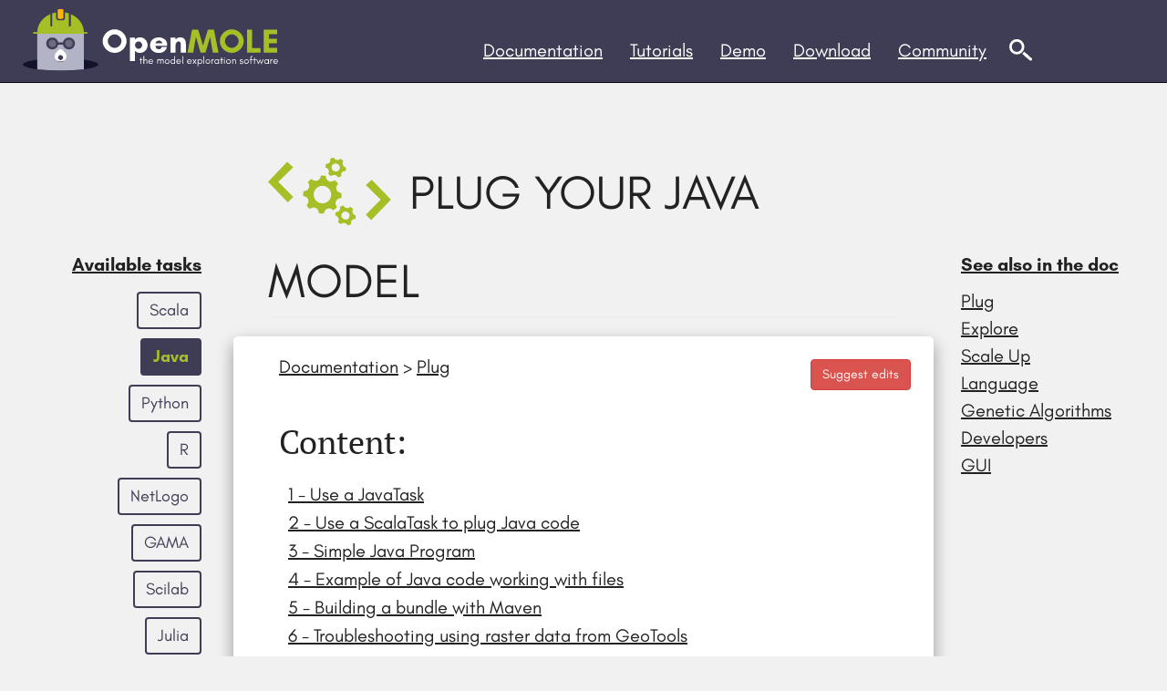

--- FILE ---
content_type: text/html
request_url: https://openmole.org/Java.html
body_size: 35371
content:
<!DOCTYPE html><html><head><title>Java</title><link rel="icon" href="img/favicon.svg" type="img/svg+xml" /><meta name="description" content="OpenMOLE: the model exploration software" /><meta name="keywords" content="Scientific Workflow Engine, Distributed Computing, Cluster, Parameter Tuning, Model Exploration, Optimization, Genetic Algorithm, Design of Experiment, Sensitivity Analysis, Data Parallelism" /><meta name="viewport" content="width=device-width, initial-scale=1" /><link rel="stylesheet" href="css/bootstrap.min-3.3.7.css" /><link rel="stylesheet" href="css/github.css" /><link rel="stylesheet" href="css/docstyle.css" /><script src="js/highlight.pack.js"></script><script>hljs.initHighlightingOnLoad();</script><script src="js/index.js"></script><meta charset="UTF-8" />
<!-- Piwik -->
<script type="text/javascript">
  var _paq = _paq || [];
  _paq.push(["setDocumentTitle", document.domain + "/" + document.title]);
  _paq.push(['trackPageView']);
  _paq.push(['enableLinkTracking']);
  (function() {
    var u="//matomo.openmole.org/";
    _paq.push(['setTrackerUrl', u+'piwik.php']);
    _paq.push(['setSiteId', 1]);
    _paq.push(['enableLinkTracking']);
    var d=document, g=d.createElement('script'), s=d.getElementsByTagName('script')[0];
    g.type='text/javascript'; g.async=true; g.defer=true; g.src=u+'piwik.js'; s.parentNode.insertBefore(g,s);
  })();
</script>
<noscript><p><img src="//matomo.openmole.org/piwik.php?idsite=1" style="border:0;" alt="" /></p></noscript>
<!-- End Piwik Code -->
      <script type="text/javascript" src="js/sitejs.js"></script></head><body style="position: relative; min-height: 100%;" onload="openmole_site.loadIndex(index);"><div class="container"><div style="padding-top: 130px;"></div><nav class="navbar navbar-default navbar-static-top navbar-fixed-top navbar-inverse" style="padding-right: 20px;"><div class="container-fluid"><div class="navbar-header"><button type="button" class="navbar-toggle" data-toggle="collapse" data-target="#omwesite" style="margin-top: 25px;"><span class="icon-bar"></span><span class="icon-bar"></span><span class="icon-bar"></span></button><a class="navbar-brand" href="#" style="padding: 0px;"></a><a href="" target="_blank"><img alt="" src="img/mole/logo-dark-full-nobg.svg" style="width: 300px; padding: 10px; cursor: pointer;" /></a></div><div class="collapse navbar-collapse" aria-expanded="false" style="padding-top: 20px;" id="omwesite"><ul class="nav navbar-nav navbar-left" style="margin-left: 200px;"><li style="padding-top: 0px;"><a href="Documentation.html"><span>Documentation</span></a></li><li style="padding-top: 0px;"><a href="Tutorials.html"><span>Tutorials</span></a></li><li style="padding-top: 0px;"><a href="http://demo.openmole.org" target="_blank"><span>Demo</span></a></li><li style="padding-top: 0px;"><a href="Download.html"><span>Download</span></a></li><li style="padding-top: 0px;"><a href="Community.html"><span>Community</span></a></li><li style="margin-top: -8px; padding-top: 15px;"><img id="search-img" src="img/menu/search.svg" style="width: 35px; padding-top: 5px; padding-left: 10px; cursor: pointer;" /></li></ul></div><div id="search-div"></div></div></nav></div><div id="main-content"><div style="padding-top: 40px;"><div style="width: 90%; margin: 0 auto; display: block;"><span><a href="Plug.html"><img src="img/model/codeAnimated.svg" style="padding-right: 20px; margin-bottom: 30px; height: 80px;" /></a><span class="h1">Plug your Java model</span></span></div><hr class="line" style="width: 90%; margin-top: 10px;" /><a href="https://github.com/openmole/openmole/edit/21-dev/openmole/bin/org.openmole.site/jvm/src/main/scala/org/openmole/site/content/plug/Java.scala" target="_blank" style="padding: 25px; float: right;"><span class="btn btn-danger" type="button">Suggest edits</span></a></div><div class="page-element" id="padding-element"><span><a href="Documentation.html"><span>Documentation</span></a><span> &gt; </span><a href="Plug.html"><span>Plug</span></a></span><div><div style="margin-bottom: 30px;"><h2>Content:</h2><div style="padding-top: 5px; padding-left: 10px;"><a href="#UseaJavaTask">1 - Use a JavaTask </a></div><div style="padding-top: 5px; padding-left: 10px;"><a href="#UseaScalaTasktoplugJavacode">2 - Use a ScalaTask to plug Java code </a></div><div style="padding-top: 5px; padding-left: 10px;"><a href="#SimpleJavaProgram">3 - Simple Java Program </a></div><div style="padding-top: 5px; padding-left: 10px;"><a href="#ExampleofJavacodeworkingwithfiles">4 - Example of Java code working with files </a></div><div style="padding-top: 5px; padding-left: 10px;"><a href="#BuildingabundlewithMaven">5 - Building a bundle with Maven </a></div><div style="padding-top: 5px; padding-left: 10px;"><a href="#TroubleshootingusingrasterdatafromGeoTools">6 - Troubleshooting using raster data from GeoTools </a></div><br /><hr /></div>

<div><a id="UseaJavaTask" style="top: -60px; position: relative; display: block;"></a></div><h2>Use a JavaTask <a href="#UseaJavaTask"><font size="4" style="opacity: 0.4;">🔗</font></a></h2>

<div><a id="Preliminaryremarks" style="top: -60px; position: relative; display: block;"></a></div><h3>Preliminary remarks <a href="#Preliminaryremarks"><font size="4" style="opacity: 0.4;">🔗</font></a></h3>

The <code class="scala hljs doc-code" style="display: inline; padding: 0px; margin: 0px;">JavaTask</code> uses <a href="https://sylabs.io/">the Singularity container system</a>. You should install Singularity on your system otherwise you won't be able to use it.<br /><br />The <code class="scala hljs doc-code" style="display: inline; padding: 0px; margin: 0px;">JavaTask</code> supports files and directories, in and out. Get some help on how to handle it <a href="File+Management.html">by reading this page</a>.


<div><a id="ArgumentsoftheJavaTask" style="top: -60px; position: relative; display: block;"></a></div><h3>Arguments of the JavaTask <a href="#ArgumentsoftheJavaTask"><font size="4" style="opacity: 0.4;">🔗</font></a></h3>

It takes the following arguments:

<ul><li><code class="scala hljs doc-code" style="display: inline; padding: 0px; margin: 0px;">script</code> String or file, <b>mandatory</b>. The Scilab script to be executed.</li><li><code class="scala hljs doc-code" style="display: inline; padding: 0px; margin: 0px;">install</code> Sequence of strings, <b>optional</b> (default = empty). The commands to be executed prior to the script execution (to install libraries on the system).</li><li><code class="scala hljs doc-code" style="display: inline; padding: 0px; margin: 0px;">jars</code> Sequence of File, <b>optional</b>. The some jars to add in the classpath of JVM.</li><li><code class="scala hljs doc-code" style="display: inline; padding: 0px; margin: 0px;">libraries</code> Sequence of String, <b>optional</b>. The some libraries to use, the format in the one of scala-cli, for instance \&quot;com.github.pathikrit::better-files:3.9.2\&quot;.</li><li><code class="scala hljs doc-code" style="display: inline; padding: 0px; margin: 0px;">jvmOptions</code> Sequence of String, <b>optional</b>. The some options to pass to the JVM, for instance \&quot;-Xmx1G\&quot;.</li><li><code class="scala hljs doc-code" style="display: inline; padding: 0px; margin: 0px;">version</code> String, <b>optional</b>. The version of JVM to run.</li><li><code class="scala hljs doc-code" style="display: inline; padding: 0px; margin: 0px;">prepare</code> Sequence of strings, <b>optional</b> (default = empty). System commands to be executed just before to the execution of Java on the execution node.</li></ul>

<div><a id="SimpleJavaTask" style="top: -60px; position: relative; display: block;"></a></div><h3>Simple JavaTask <a href="#SimpleJavaTask"><font size="4" style="opacity: 0.4;">🔗</font></a></h3>

Here is a workflow calling a function found in a jar file using a <code class="scala hljs doc-code" style="display: inline; padding: 0px; margin: 0px;">JavaTask</code>:

<br class="doc-br" /><br class="doc-br" />

<pre class="doc-code"><code class="scala hljs">val name = Val[String]
val output = Val[String]

val hello = JavaTask(&quot;val output = hellocode.Hello(name)&quot;, jars = Seq(workDirectory / &quot;hellocode_3-1.0.jar&quot;)) set (
  inputs += name.mapped,
  outputs += output.mapped)

DirectSampling(
  sampling = name in List(&quot;Richard&quot;, &quot;Martin&quot;, &quot;Benjamin&quot;),
  evaluation = hello
) hook display
</code></pre>

<div><a id="UseaScalaTasktoplugJavacode" style="top: -60px; position: relative; display: block;"></a></div><h2>Use a ScalaTask to plug Java code <a href="#UseaScalaTasktoplugJavacode"><font size="4" style="opacity: 0.4;">🔗</font></a></h2>

OpenMOLE makes the inclusion of your own Java code in a workflow simple.
Since the Scala compiler can compile Java code, Java code can be directly fed to a <code class="scala hljs doc-code" style="display: inline; padding: 0px; margin: 0px;">ScalaTask</code> as shown in <a target="_blank" href="Scala.html">the ScalaTask example</a>.
Additionally, a compiled Java program can be encapsulated in a <code class="scala hljs doc-code" style="display: inline; padding: 0px; margin: 0px;">ScalaTask</code> as a jar file through the <code class="scala hljs doc-code" style="display: inline; padding: 0px; margin: 0px;">libraries</code> parameter as below.

<br class="doc-br" /><br class="doc-br" />

In this page, we present two examples on how to execute Java code in OpenMOLE.
The first one works for simple Java programs and the second one for a more complex program that requires dependencies managed by Maven.
For more ambitious developments, it is recommended to consider embedding your code in an <a href="Plugin+Development.html">OpenMOLE plugin</a>.
It is pretty straightforward since they are simple <a href="https://www.osgi.org/">OSGi</a> bundles.



<div><a id="SimpleJavaProgram" style="top: -60px; position: relative; display: block;"></a></div><h2>Simple Java Program <a href="#SimpleJavaProgram"><font size="4" style="opacity: 0.4;">🔗</font></a></h2>
<div><a id="Oneinputnooutput" style="top: -60px; position: relative; display: block;"></a></div><h3>One input, no output <a href="#Oneinputnooutput"><font size="4" style="opacity: 0.4;">🔗</font></a></h3>

Let's consider the simple code <code class="scala hljs doc-code" style="display: inline; padding: 0px; margin: 0px;">Hello.java</code> in a directory named <i>hello</i> (to respect Java's package structure):

<br class="doc-br" /><br class="doc-br" />

<pre class="doc-code"><code class="java hljs">package hello;

public class Hello {
    public static void run(int arg) {
        System.out.println(&quot;Hello from Java! &quot; + arg);
    }
}</code></pre>

<br class="doc-br" />

We compile the code and generate the JAR file as follows:

<br class="doc-br" /><br class="doc-br" />

<pre class="doc-code"><code class="plain hljs">mkdir hello
mv Hello.java hello
cd hello
javac Hello.java
cd ..
jar cvf Hello.jar hello</code></pre>

<br class="doc-br" />

To call this file, we will use a <code class="scala hljs doc-code" style="display: inline; padding: 0px; margin: 0px;">ScalaTask</code>, which is able to execute Java code.
In order to do that, you should first create a folder in the OpenMOLE interface, and then upload the <i>Hello.jar</i> file.
In the same folder, you may then write an OMS script such as:

<br class="doc-br" /><br class="doc-br" />

<pre class="doc-code"><code class="scala hljs">// Declare variables
val proto1 = Val[Int]

//Define a task to perform the hello function
val javaTask = ScalaTask(&quot;hello.Hello.run(proto1)&quot;) set (
    libraries += (workDirectory / &quot;Hello.jar&quot;),
    inputs += proto1
)

// Workflow
DirectSampling(
    evaluation = javaTask,
    sampling = proto1 in (0 until 10)
)
</code></pre>

<br class="doc-br" />

The output should look like that (the order in which the lines are printed might be different in your case):

<br class="doc-br" /><br class="doc-br" />

<pre class="doc-code"><code class="plain hljs">Hello from Java! 0
Hello from Java! 1
Hello from Java! 2
Hello from Java! 3
Hello from Java! 4
Hello from Java! 5
Hello from Java! 6
Hello from Java! 7
Hello from Java! 8
Hello from Java! 9
Hello from Java! 10
</code></pre>


<div><a id="Twoinputstwooutputs" style="top: -60px; position: relative; display: block;"></a></div><h3>Two inputs, two outputs <a href="#Twoinputstwooutputs"><font size="4" style="opacity: 0.4;">🔗</font></a></h3>

In the general case, a task is used to compute some output values depending on some input values.
To illustrate that, let's consider another Java code:

<br class="doc-br" /><br class="doc-br" />

<pre class="doc-code"><code class="java hljs">package hello;

public class Hello {
  public static double[] run(double arg1, double arg2) {
    return double[]{arg1 * 10, arg2 * 10};
  }
}</code></pre>

<br class="doc-br" />

You can compile it and package as &quot;Hello.jar&quot; in the same manner as the previous example.
You can then define the <code class="scala hljs doc-code" style="display: inline; padding: 0px; margin: 0px;">ScalaTask</code> input values when calling the Java function, and assign the function results to the task output variables:

<br class="doc-br" /><br class="doc-br" />

<pre class="doc-code"><code class="scala hljs">// Declare variables
val arg1 = Val[Double]
val arg2 = Val[Double]
val out1 = Val[Double]
val out2 = Val[Double]

// Declare a task
val javaTask = ScalaTask(&quot;Array(out1, out2) = hello.Hello.run(arg1, arg2)&quot;) set (
    libraries += (workDirectory / &quot;Hello.jar&quot;),
    inputs += (arg1, arg2),
    outputs += (arg1, arg2, out1, out2)
)

// Save the result in a CSV file
val csvHook = AppendToCSVFileHook(workDirectory / &quot;result.csv&quot;)

DirectSampling(
    evaluation = javaTask hook csvHook,
    sampling =
        (arg1 in (0.0 to 10.0 by 1.0)) x
        (arg2 in (0.0 until 10.0 by 1.0))
)
</code></pre>

<br class="doc-br" />

This workflow will call the function <code class="scala hljs doc-code" style="display: inline; padding: 0px; margin: 0px;">hello</code> with both arguments varying from 0 to 10, and save the results in a CSV file.
Variables <code class="scala hljs doc-code" style="display: inline; padding: 0px; margin: 0px;">arg1</code> and <code class="scala hljs doc-code" style="display: inline; padding: 0px; margin: 0px;">arg2</code> are also specified as task outputs so that they are also written to the CSV file by the hook (see <a target="_blank" href="Hooks.html">Hooks</a>).



<div><a id="ExampleofJavacodeworkingwithfiles" style="top: -60px; position: relative; display: block;"></a></div><h2>Example of Java code working with files <a href="#ExampleofJavacodeworkingwithfiles"><font size="4" style="opacity: 0.4;">🔗</font></a></h2>

When a task needs to access external files (read from or write to), OpenMOLE needs to know it so it can pass them around to distant computing nodes.
Let's consider another &quot;Hello World&quot; code <i>Hello.java</i>.
This program reads the content of a file and writes it to another file.

<br class="doc-br" /><br class="doc-br" />

<pre class="doc-code"><code class="java hljs">package hello;

import java.io.*;

public class Hello {

  public static void run(int arg, File input, File output) throws IOException {
    //Read the input file
    String content = readFileAsString(input);
    PrintStream myStream = new PrintStream(new FileOutputStream(output));
    try {
      myStream.println(content + &quot;  &quot; + arg);
    } finally {
      myStream.close();
    }
  }

  private static String readFileAsString(File file) throws IOException {
    byte[] buffer = new byte[(int) file.length()];
    BufferedInputStream f = null;
    try {
      f = new BufferedInputStream(new FileInputStream(file));
      f.read(buffer);
    } finally {
      if (f != null) try { f.close(); } catch (IOException ignored) { }
    }
    return new String(buffer);
  }
}</code></pre>

<br class="doc-br" />

You can compile it and package as <i>Hello.jar</i> in the same manner as the previous example.
For the program to access external files, specify them to the task as <code class="scala hljs doc-code" style="display: inline; padding: 0px; margin: 0px;">inputFile</code>.

<br class="doc-br" /><br class="doc-br" />

<pre class="doc-code"><code class="scala hljs">// Declare variables
val proto1 = Val[Int]
val inputFile = Val[File]
val outputFile = Val[File]

// Define the scala task as a launcher of the hello executable
val javaTask = ScalaTask(&quot;&quot;&quot;
    val outputFile = newFile()
    hello.Hello.run(proto1, inputFile, outputFile)
&quot;&quot;&quot;) set (
    libraries += (workDirectory / &quot;Hello.jar&quot;),
    inputs += (proto1, inputFile),
    outputs += (proto1, outputFile),

    // Default value
    inputFile := (workDirectory / &quot;input.txt&quot;)
)

// Save the output file locally
val copyHook = CopyFileHook(
    outputFile,
    (workDirectory / &quot;out-${proto1}.txt&quot;)
)

// Workflow
DirectSampling(
    evaluation = javaTask hook copyHook,
    sampling = proto1 in (0 to 10)
)
</code></pre>

<br class="doc-br" />

For this example to work you should create a file named &quot;input.txt&quot; in the work directory of your project.


<div><a id="BuildingabundlewithMaven" style="top: -60px; position: relative; display: block;"></a></div><h2>Building a bundle with Maven <a href="#BuildingabundlewithMaven"><font size="4" style="opacity: 0.4;">🔗</font></a></h2>

OpenMOLE can use complex Java libraries as they are well packaged.
Maven, that manages Java project life-cycle and dependencies, has a plugin (maven-shade) that can produce such bundles.
In order to allow the use of this plugin, you have to configure it in the plugin list of the maven project file.
In the <em>&lt;plugins&gt; &lt;/plugins&gt;</em> section, you have to add the following code:

<br class="doc-br" /><br class="doc-br" />

<pre class="doc-code"><code class="xml hljs">&lt;plugin&gt;
    &lt;groupId&gt;org.apache.maven.plugins&lt;/groupId&gt;
    &lt;artifactId&gt;maven-shade-plugin&lt;/artifactId&gt;
    &lt;version&gt;2.4.3&lt;/version&gt;
    &lt;executions&gt;
        &lt;execution&gt;
            &lt;goals&gt;
                &lt;goal&gt;shade&lt;/goal&gt;
            &lt;/goals&gt;
            &lt;configuration&gt;
                &lt;filters&gt;
                    &lt;filter&gt;
                        &lt;artifact&gt;*:*&lt;/artifact&gt;
                        &lt;excludes&gt;
                            &lt;exclude&gt;META-INF/*.SF&lt;/exclude&gt;
                            &lt;exclude&gt;META-INF/*.DSA&lt;/exclude&gt;
                            &lt;exclude&gt;META-INF/*.RSA&lt;/exclude&gt;
                        &lt;/excludes&gt;
                    &lt;/filter&gt;
                &lt;/filters&gt;
                &lt;shadedArtifactAttached&gt;true&lt;/shadedArtifactAttached&gt;
                &lt;!-- This bit merges the various META-INF/services files. --&gt;
                &lt;transformers&gt;
                    &lt;transformer
                  implementation=&quot;org.apache.maven.plugins.shade.resource.ServicesResourceTransformer&quot; /&gt;
                &lt;/transformers&gt;
            &lt;/configuration&gt;
        &lt;/execution&gt;
    &lt;/executions&gt;
&lt;/plugin&gt;</code></pre>

<br class="doc-br" />

Once this code is added, you can produce the  bundle by simply executing a build command (with <em>mvn install</em> for example), and it will be created into the <em>target</em> directory.
The file is named <i>name_of_youar_artifact-version-shaded.jar</i>.
You can now upload it into the OpenMOLE client and use it as described in the tutorial for simple Java code.

<div><a id="TroubleshootingusingrasterdatafromGeoTools" style="top: -60px; position: relative; display: block;"></a></div><h2>Troubleshooting using raster data from GeoTools <a href="#TroubleshootingusingrasterdatafromGeoTools"><font size="4" style="opacity: 0.4;">🔗</font></a></h2>

Several libraries, such as GeoTools, use JAI library that embeds a provider mechanism to load the different functions.
In order to use it properly, notably for calculation distribution it requires (1) to declare explicitly the use of JAI in the JAva code and (2) to ensure in the OpenMOLE script that all the classes are used in the same class loader.
You can refer to a simple project that includes a very simple task that handles raster data in the  <a href="https://github.com/mbrasebin/test_geotools_openmole">following GitHub repository</a>


<div><a id="DeclarationofJAI" style="top: -60px; position: relative; display: block;"></a></div><h3>Declaration of JAI <a href="#DeclarationofJAI"><font size="4" style="opacity: 0.4;">🔗</font></a></h3>

In order to declare the JAI functions, a code has to be prepared such as following <em>initJai()}</em> method that is defined for a TiffReaderTask class.

<br class="doc-br" /><br class="doc-br" />

<pre class="doc-code"><code class="java hljs">   public static void initJAI() {
        // Disable mediaLib searching that produces unwanted errors
        // See https://www.java.net/node/666373
        System.setProperty(&quot;com.sun.media.jai.disableMediaLib&quot;, &quot;true&quot;);

        // As the JAI jars are bundled in the geotools plugin, JAI initialization does not work,
        // so we need to perform the tasks described here (&quot;Initialization and automatic loading of registry objects&quot;):
        // http://docs.oracle.com/cd/E17802_01/products/products/java-media/jai/forDevelopers/jai-apidocs/javax/media/jai/OperationRegistry.html
        OperationRegistry registry = JAI.getDefaultInstance().getOperationRegistry();
        if (registry == null) {
            System.out.println(&quot;geotools: error in JAI initialization. Cannot access default operation registry&quot;);
        } else {
            // Update registry with com.sun.media.jai.imageioimpl.ImageReadWriteSpi (only class listed javax.media.jai.OperationRegistrySpi)
            // it would be safer to parse this file instead, but a JAI update is very unlikely as it has not been modified since 2005
            try {
                new ImageReadWriteSpi().updateRegistry(registry);
            } catch (IllegalArgumentException e) {
                // See #10652: IAE: A descriptor is already registered against the name &quot;ImageRead&quot; under registry mode &quot;rendered&quot;
                System.out.println(&quot;GeoTools: error in JAI/ImageReadWriteSpi initialization: &quot;+e.getMessage());
            }

            // Update registry with GeoTools registry file
            try (InputStream in = TiffReaderTask.class.getResourceAsStream(&quot;/META-INF/registryFile.jai&quot;)) {
                if (in == null) {
                    System.out.println(&quot;geotools: error in JAI initialization. Cannot access META-INF/registryFile.jai&quot;);
                } else {
                    registry.updateFromStream(in);
                }
            } catch (IOException | IllegalArgumentException e) {
                System.out.println(&quot;GeoTools: error in JAI/GeoTools initialization: &quot;+e.getMessage());
            }
        }

        // Manual registering because plugin jar is not on application classpath
        IIORegistry ioRegistry = IIORegistry.getDefaultInstance();
        ClassLoader loader = TiffReaderTask.class.getClassLoader();

        Iterator&lt;Class&lt;?&gt;&gt; categories = ioRegistry.getCategories();
        while (categories.hasNext()) {
            @SuppressWarnings(&quot;unchecked&quot;)
            Iterator&lt;IIOServiceProvider&gt; riter = ServiceLoader.load((Class&lt;IIOServiceProvider&gt;) categories.next(), loader).iterator();
            while (riter.hasNext()) {
                IIOServiceProvider provider = riter.next();
                System.out.println(&quot;Registering &quot; + provider.getClass());
                ioRegistry.registerServiceProvider(provider);
            }
        }
}
</code></pre>

<br class="doc-br" />

This function simply has to be called at the beginning of the task code.
For example for the TiffReaderTask:

<br class="doc-br" /><br class="doc-br" />

<pre class="doc-code"><code class="java hljs">public static double readGeoTiff(File file) throws IOException {

System.out.println(&quot;initJAI start&quot;);
initJAI();
System.out.println(&quot;initJAI end&quot;);
//Do something ...
</code></pre>


<div><a id="Handlingtheclassloader" style="top: -60px; position: relative; display: block;"></a></div><h3>Handling the class loader <a href="#Handlingtheclassloader"><font size="4" style="opacity: 0.4;">🔗</font></a></h3>

When defining the task on the OpenMOLE script, you have to ensure that all JAI classes are managed by the same class loader by using the dedicated function <em>withThreadClassLoader</em>.
When using the Java code as a library, it requires some update on the script as follow (for example, for the TiffReaderTask):

<br class="doc-br" /><br class="doc-br" />

<pre class="doc-code"><code class="scala hljs">val fileIn = Val[File]
val fileOut = Val[File]

val GeoTifWriter =
  ScalaTask(&quot;&quot;&quot;
    |import fr.openmole.geotools.tiff._
    |withThreadClassLoader(TiffReaderTask.getClassLoader())(TiffWriterTask.write(fileIn, fileOut))
  &quot;&quot;&quot;.stripMargin) set (
    inputs += fileIn,
    outputs += fileOut,
    libraries += workDirectory / &quot;test-mupcity-openmole-0.0.1-SNAPSHOT-shaded.jar&quot;,
    fileIn :=  workDirectory / &quot;data&quot; / &quot;test.tif&quot;
  ) hook CopyFileHook(fileOut, workDirectory / &quot;data&quot; / &quot;out.tif&quot;)
</code></pre>

<br class="doc-br" />

The static method <em>getClassLoader()</em>, is a simple code that returns the class loader of the class TiffReaderTask.

</div></div></div><div><div style="top: 280px; padding-right: 50px; min-width: 230px; line-height: 1em;" class="sidebar-left"><div><div style="font-weight: bold; padding-bottom: 10px;"><a href="Plug.html">Available tasks</a></div><div style="padding-top: 10px;"><a href="Scala.html"><span class="btn btn-default" type="button">Scala</span></a></div><div style="padding-top: 10px;"><a href="Java.html"><span class="btn btn-selected" type="button">Java</span></a></div><div style="padding-top: 10px;"><a href="Python.html"><span class="btn btn-default" type="button">Python</span></a></div><div style="padding-top: 10px;"><a href="R.html"><span class="btn btn-default" type="button">R</span></a></div><div style="padding-top: 10px;"><a href="NetLogo.html"><span class="btn btn-default" type="button">NetLogo</span></a></div><div style="padding-top: 10px;"><a href="GAMA.html"><span class="btn btn-default" type="button">GAMA</span></a></div><div style="padding-top: 10px;"><a href="Scilab.html"><span class="btn btn-default" type="button">Scilab</span></a></div><div style="padding-top: 10px;"><a href="Julia.html"><span class="btn btn-default" type="button">Julia</span></a></div><div style="padding-top: 10px;"><a href="Any+Other+Executable.html"><span class="btn btn-default" type="button">Any Other Executable</span></a></div></div></div></div><div><div style="top: 150px; min-width: 230px; line-height: 1em;" id="sidebar-right"><div><div style="font-weight: bold; padding-bottom: 10px;"><a>See also in the doc</a></div><div style="padding-top: 10px;"><a href="Plug.html"><span class="" type="button">Plug</span></a></div><div style="padding-top: 10px;"><a href="Explore.html"><span class="" type="button">Explore</span></a></div><div style="padding-top: 10px;"><a href="Scale+Up.html"><span class="" type="button">Scale Up</span></a></div><div style="padding-top: 10px;"><a href="Language.html"><span class="" type="button">Language</span></a></div><div style="padding-top: 10px;"><a href="Genetic+Algorithms.html"><span class="" type="button">Genetic Algorithms</span></a></div><div style="padding-top: 10px;"><a href="Developers.html"><span class="" type="button">Developers</span></a></div><div style="padding-top: 10px;"><a href="GUI.html"><span class="" type="button">GUI</span></a></div></div></div></div><div><div style="position: relative; clear: both; background-color: #f3d56; color: #ffffff;"><div><div id="footer"><div class="inner-footer"><div class="row"><div class="col-md-3" style="padding-top: 20px; padding-left: 25px; width: 160px;"><span style="text-align: center; font-weight: 700;">Community</span><div style="padding-top: 8px;"><div style="width: 100%;"><img src="img/footer/email.svg" style="height: 20px; padding-bottom: 5px;" /><a style="color: #ffffff;" href="http://ask.openmole.org" target="_blank"><span style="margin-left: 4px;">Forum</span></a></div></div><div style="padding-top: 8px;"><div style="width: 100%;"><img src="img/footer/blog.svg" style="height: 20px; padding-bottom: 5px;" /><a style="color: #ffffff;" href="https://chat.openmole.org/channel/general" target="_blank"><span style="margin-left: 4px;">Chat</span></a></div></div><div style="padding-top: 8px;"><div style="width: 100%;"><img src="img/footer/faq.svg" style="height: 20px; padding-bottom: 5px;" /><a style="color: #ffffff;" href="FAQ.html"><span style="margin-left: 4px;">FAQ</span></a></div></div></div><div class="col-md-3" style="padding-top: 20px; padding-left: 25px; width: 160px;"><span style="text-align: center; font-weight: 700;">Development</span><div style="padding-top: 8px;"><div style="width: 100%;"><img src="img/footer/previousVersion.svg" style="height: 20px; padding-bottom: 5px;" /><a style="color: #ffffff;" href="Release+Notes.html"><span style="margin-left: 4px;">Changes</span></a></div></div><div style="padding-top: 8px;"><div style="width: 100%;"><img src="img/footer/github.svg" style="height: 20px; padding-bottom: 5px;" /><a style="color: #ffffff;" href="https://github.com/openmole/openmole" target="_blank"><span style="margin-left: 4px;">Sources</span></a></div></div><div style="padding-top: 8px;"><div style="width: 100%;"><img src="img/footer/contribute.svg" style="height: 20px; padding-bottom: 5px;" /><a style="color: #ffffff;" href="How+to+Contribute.html"><span style="margin-left: 4px;">Join us!</span></a></div></div></div><div class="col-md-3" style="padding-top: 20px; padding-left: 25px; width: 160px;"><span style="text-align: center; font-weight: 700;">About us</span><div style="padding-top: 8px;"><div style="width: 100%;"><img src="img/footer/paper.svg" style="height: 20px; padding-bottom: 5px;" /><a style="color: #ffffff;" href="Publications.html"><span style="margin-left: 4px;">Papers</span></a></div></div><div style="padding-top: 8px;"><div style="width: 100%;"><img src="img/footer/mole.svg" style="height: 20px; padding-bottom: 5px;" /><a style="color: #ffffff;" href="Who+We+Are.html"><span style="margin-left: 4px;">Team</span></a></div></div><div style="padding-top: 8px;"><div style="width: 100%;"><img src="img/footer/partner.svg" style="height: 20px; padding-bottom: 5px;" /><a style="color: #ffffff;" href="Our+Partners.html"><span style="margin-left: 4px;">Partners</span></a></div></div></div><div class="col-md-3" style="padding-top: 20px; padding-left: 25px; width: 160px;"><span style="text-align: center; font-weight: 700;">Communication</span><div style="padding-top: 8px;"><div style="width: 100%;"><img src="img/footer/blog.svg" style="height: 20px; padding-bottom: 5px;" /><a style="color: #ffffff;" href="https://exmodelo.org" target="_blank"><span style="margin-left: 4px;">School</span></a></div></div><div style="padding-top: 8px;"><div style="width: 100%;"><img src="img/footer/twitter.svg" style="height: 20px; padding-bottom: 5px;" /><a style="color: #ffffff;" href="https://twitter.com/OpenMOLE" target="_blank"><span style="margin-left: 4px;">Twitter</span></a></div></div><div style="padding-top: 8px;"><div style="width: 100%;"><img src="img/footer/email.svg" style="height: 20px; padding-bottom: 5px;" /><a style="color: #ffffff;" href="contact@openmole.org" target="_blank"><span style="margin-left: 4px;">Contact</span></a></div></div></div></div></div></div></div></div></div></body></html>                                                                                                                                                                                                                                                                                                                                                                                                                                                                                                                                                                                                                                                                                                                                                                                                                                                                                                                                                                                                                                                                                                                                                                                                                                                                                                                                                                                                                                                                                                                                                                                                                                                                                                                                                                                                                                                                                                                                                                                                                                                                                                                                                                                                                                                                                                                                                                                                                                                                                                                                                                                                                                                                                                                                                                                                                                                                                                                                                                                                                                                                                                                                                                                                                                                                                                                          

--- FILE ---
content_type: text/css
request_url: https://openmole.org/css/docstyle.css
body_size: 7397
content:
/*Workaround for bug in highlight.js IDEA theme*/
span.hljs-tag, span.hljs-symbol{
  background: none;
}

@font-face {
  font-family: 'gi';
  src: url('../fonts/gi.otf');
  font-weight: normal;
  font-style: normal;
}

@font-face {
  font-family: "glacial";
  src: url("../fonts/GlacialIndifference-Regular.otf");
  font-weight: normal;
  font-style: normal;
  font-display: swap;
}
@font-face {
  font-family: "glacial";
  src: url("../fonts/GlacialIndifference-Bold.otf");
  font-weight: bold;
  font-style: normal;
  font-display: swap;
}
@font-face {
  font-family: "pt_serif";
  src: url("../fonts/PTF55F.ttf");
  font-weight: normal;
  font-style: normal;
  font-display: swap;
}

:root {
    /* main colors */
    --purple: #3f3d56;
    --green: #a6bf26;
    /* secondary colors */
    --dark: #222222;
    --white: #fff;
    /* accent colors */
    --pink: #F86D70;
    --purple2;

    --grey: #e5e5e5;
}

body {
  margin: 0;
  font-size: 2rem;
  font-family: "glacial", sans-serif;
  font-weight: normal;
  font-style: normal;
  line-height: 1.3;
  -moz-font-smoothing: antialiased;
  -webkit-font-smoothing: antialiased;
  -moz-osx-font-smoothing: grayscale;
  font-smoothing: antialiased;
  text-rendering: optimizeLegibility;
  overflow-x: hidden;
  color: var(--dark);
  background-color: #f1f1f1;
}



h1, .h1 {
  font-size: 5.2rem;
  /*font-weight: bold;*/
  text-transform: uppercase;
}

h2 {
  font-size: 3.6rem;
  font-family: "pt_serif", serif;
  font-weight: normal;
  padding-top: 30px;
  padding-bottom: 10px;
}

h3 {
  font-size: 3rem;
  font-family: "glacial";
  font-weight: bold;
  color: var(--green);
  font-style: normal;
  padding-top: 10px;
}

h6 {
  font-size: 2.2rem;
  font-weight: bold;
  padding-top: 10px;
}

/* not used */
/*h5 {
  color: var(--green);
  font-size: 3rem;
  padding-top: 50px;
  margin: 0 0 24px;
}*/

/* used for netlogo wizard */
h4 {
  font-size: 2.2rem;
  font-weight: 700;
  color: var(--white);
}


a,
a:visited {
  color: var(--dark);
  text-decoration: underline;
}
a:hover {
  color: var(--green);
  text-decoration: none;
}


ul {
    padding-top: 10px;
    padding-bottom: 10px;
}

li {
    padding-top: 5px;
}


asitemap{
  color : orange;
}

p{
  padding-top:30px;
}

html {
  height: 100%;
  box-sizing: border-box;
}


.question{
    font-weight: bold;
    padding-top: 20px;
    font-size: 17px;
}


.btn-mole{
 color: #333;
 border-color: #a6bf26;
 background-color: #a6bf26;
}

.line {
border-bottom: 1px solid #eee;
}

.scalatex-site-Styles-content{
  text-align: left;
}

 .center-svg{
   margin-left:auto;
   margin-right:auto;
   display:block;
   width:100%;
  }

/*Workaround for bug in highlight.js IDEA theme*/
.fade-in {
	opacity: 1;
	animation-name: fadeInOpacity;
	animation-iteration-count: 1;
	animation-timing-function: ease-in;
	animation-duration: 0.4s;
}

@keyframes fadeInOpacity {
	0% {
		opacity: 0;
	}
	100% {
		opacity: 1;
	}
}



/*Responsive columns*/
#main-content{
    min-height: 800px;
}

.navbar-inverse,
.navbar-inverse .navbar-nav > li > a {
    background-color : var(--purple);
    color: #fff;
}

#footer {
background-color : var(--purple);
color: #fff;
width: 100%;
}

.sidebar-left {
    margin-left:15px;
    margin-bottom:20px;
}

#sidebar-right {
    margin-left:15px;
    margin-bottom:20px;
}

#omwesite{
    margin-left:-200px;
}



/*Base Mobile Layout*/
.wrap {
    width: 90%;
    margin: 0 auto;
}

img{
  max-width : 100%;
  height : auto;
}

.banner{
    padding-top:80px;
    margin-bottom:-80px;
}

#main-content, .sidebar-left, #sidebar-right, #footer {
    padding:0px;
    width: 100%;
    float: left;
}

#main-padding{
    padding: 5px 0px 50px 5px;
}

#padding-element{
    padding: 10px 20px 20px 10px;
}

 .inner-footer {
     margin: 0 auto;
     width: 100%;
     margin-top: 10px;
     margin-bottom: 30px;
    }


/*3 Column Layout*/
@media only screen and (min-width: 1024px) {
    .wrap {
        width: 1024px;
        margin: 0 auto;
    }

    #omwesite{
    margin-left: 200px;
    }

    .banner{
        position:relative;
        top:-80px;
        float:right;
    }

    .index-element {
        background-color: white;
        width: 100%;
        border-radius:10px;
        box-shadow: 0 10px 16px 0 rgba(0,0,0,0.2),0 6px 20px 0 rgba(0,0,0,0.19) !important;
        }

    .page-element {
        background-color: white;
        border-radius:5px;
        box-shadow: 0 10px 16px 0 rgba(0,0,0,0.2),0 6px 20px 0 rgba(0,0,0,0.19) !important;
        margin-bottom:30px;
        }

    #main-content {
        width: 60%;
        float: left;
    }

    #main-padding{
        padding:20px 80px 50px 80px;
    }

    #padding-element{
         padding: 20px 50px 20px 50px;
    }

    .sidebar-left {
        text-align:right;
        width: 20%;
        float: left;
    }

    #sidebar-right {
        text-align: left;
        padding-left : 30px;
        width: 20%;
        float: left;
        padding-top:130px;
    }

    .inner-footer {
     margin: 0 auto;
     width: 640px;
     margin-top: 30px;
     margin-bottom: 30px;
    }
}

/*Wide Layout*/
@media only screen and (min-width: 1200px) {
    .wrap {
        width: 1140px;
        margin: 0 auto;
    }

}

/*Move Sidebar Position*/
@media only screen and (min-width: 1024px) {
    .wrap, #main-content, .sidebar-left, #sidebar-right {
        position: relative;
    }

    #main-content, .sidebar-left, #sidebar-right {
        top: 0;
    }

    #main-padding{
        padding:20px 80px 50px 80px;
    }

    #padding-element{
        padding: 20px 50px 20px 50px;
        }

    #sidebar-right {
        right: 0;
        position: fixed;
    }

    .sidebar-left {
        position: fixed;
    }

    #main-content {
        left: 20%; /*Width of #left-sidebar*/
    }

    .inner-footer {
     margin: 0 auto;
     width: 640px;
     margin-top: 30px;
     margin-bottom: 30px;
    }
}

/*Optional 2 Column Layout*/
@media only screen and (min-width: 768px) and (max-width: 1024px) {
    #sidebar-right {
        width: 50%;
    }
    .sidebar-left {
        width: 50%;
    }
    #main-content {
        position: relative;
        top: 50px;
        left: 0;
    }
}

.container {
 padding-right:15px;
 padding-left:15px;
 margin-right:auto;
 margin-left:auto;
 /*! background-color: yellow; */
}


.btn.btn-default {
    background-color: transparent;
    color: var(--purple);
    border: 2px solid var(--purple);
    font-family: "glacial";
    font-size: 1.8rem;
    /*font-weight: bold;
    text-transform: uppercase;*/
}

.btn:hover {
    border: 2px solid var(--green);
    color: var(--green);
}

.btn.btn-selected,
.btn.btn-selected:hover {
    background-color: var(--purple);
    color: var(--green);
    border: 2px solid var(--purple);
    font-size: 1.8rem;
    font-weight: bold;
    /*text-transform: uppercase;*/
}

.btn-danger:hover {
    background-color: #c9302c;
    color: var(--white);
    border: 1px solid #c9302c;
}

b,
optgroup,
strong {
 font-weight: bold;
  color: var(--dark);
}

code,
.hljs {
    background-color: transparent;
    color: var(--purple);
    font-size: 1.5rem;
    font-weight: bold;
}

.doc-code {
    margin-top: 25px;
    margin-bottom: 25px;
}

.doc-img {
    margin-top: 25px;
    margin-bottom: 25px;
    margin-left: auto;
    margin-right: auto;
    display: block;
}

.doc-br {
    margin-bottom: 20px;
}

.searchInput{
    background-color: #3f3d56;
    color: white;
    max-height: 300px;
    min-height:50px;
}

--- FILE ---
content_type: image/svg+xml
request_url: https://openmole.org/img/footer/previousVersion.svg
body_size: 2430
content:
<?xml version="1.0" encoding="UTF-8" standalone="no"?>
<svg
   xmlns:dc="http://purl.org/dc/elements/1.1/"
   xmlns:cc="http://creativecommons.org/ns#"
   xmlns:rdf="http://www.w3.org/1999/02/22-rdf-syntax-ns#"
   xmlns:svg="http://www.w3.org/2000/svg"
   xmlns="http://www.w3.org/2000/svg"
   xmlns:sodipodi="http://sodipodi.sourceforge.net/DTD/sodipodi-0.dtd"
   xmlns:inkscape="http://www.inkscape.org/namespaces/inkscape"
   version="1.1"
   x="0px"
   y="0px"
   viewBox="0 0 110 90.024201"
   enable-background="new 0 0 100 100"
   xml:space="preserve"
   id="svg38"
   sodipodi:docname="previousVersion.svg"
   width="110"
   height="90.0242"
   inkscape:version="0.92.1 r15371"><metadata
     id="metadata44"><rdf:RDF><cc:Work
         rdf:about=""><dc:format>image/svg+xml</dc:format><dc:type
           rdf:resource="http://purl.org/dc/dcmitype/StillImage" /><dc:title></dc:title></cc:Work></rdf:RDF></metadata><defs
     id="defs42" /><sodipodi:namedview
     pagecolor="#ffffff"
     bordercolor="#666666"
     borderopacity="1"
     objecttolerance="10"
     gridtolerance="10"
     guidetolerance="10"
     inkscape:pageopacity="0"
     inkscape:pageshadow="2"
     inkscape:window-width="3070"
     inkscape:window-height="1752"
     id="namedview40"
     showgrid="false"
     width="100px"
     inkscape:zoom="11.750526"
     inkscape:cx="55.591869"
     inkscape:cy="54.318269"
     inkscape:window-x="130"
     inkscape:window-y="48"
     inkscape:window-maximized="1"
     inkscape:current-layer="svg38"
     fit-margin-top="0"
     fit-margin-left="0"
     fit-margin-right="0"
     fit-margin-bottom="0" /><path
     inkscape:connector-curvature="0"
     d="M 38.322266,2.3879723 C 22.010999,2.459232 0.510794,16.294956 0.5107946,33.45009 c 0,15.013357 29.8029434,45.902905 36.2860374,53.495869 0.762718,0.920359 2.288152,0.920359 3.05087,0 C 46.521476,79.352995 76.81456,48.463447 76.81456,33.45009 76.814561,16.294956 54.809517,2.3159437 38.322266,2.3879723 Z M 16.967694,37.317591 35.200367,19.424379 c 1.619347,-1.589197 4.215081,-0.673402 3.234831,1.442999 v 10.38961 h 7.60038 c 7.977095,0 14.352847,-0.374182 14.352847,1.698091 v 11.611028 c 0,2.072064 -6.42599,1.698093 -14.352847,1.698093 h -7.60038 v 10.389606 c 0.980253,2.116403 -2.254579,3.559403 -3.234831,1.443002 L 16.967694,40.203596 c -1.052156,-0.684926 -1.052156,-2.201079 0,-2.886005 z"
     id="path4"
     style="opacity:1;fill:#ffffff;stroke-width:1.72567296;fill-opacity:1"
     sodipodi:nodetypes="asccsacsccssssccccc" /></svg>

--- FILE ---
content_type: image/svg+xml
request_url: https://openmole.org/img/footer/paper.svg
body_size: 5367
content:
<?xml version="1.0" encoding="UTF-8" standalone="no"?>
<svg
   xmlns:dc="http://purl.org/dc/elements/1.1/"
   xmlns:cc="http://creativecommons.org/ns#"
   xmlns:rdf="http://www.w3.org/1999/02/22-rdf-syntax-ns#"
   xmlns:svg="http://www.w3.org/2000/svg"
   xmlns="http://www.w3.org/2000/svg"
   xmlns:sodipodi="http://sodipodi.sourceforge.net/DTD/sodipodi-0.dtd"
   xmlns:inkscape="http://www.inkscape.org/namespaces/inkscape"
   version="1.1"
   x="0px"
   y="0px"
   viewBox="0 0 110 85.039307"
   xml:space="preserve"
   id="svg36"
   sodipodi:docname="paper.svg"
   width="110"
   height="85.039307"
   inkscape:version="0.92.1 r15371"><metadata
     id="metadata42"><rdf:RDF><cc:Work
         rdf:about=""><dc:format>image/svg+xml</dc:format><dc:type
           rdf:resource="http://purl.org/dc/dcmitype/StillImage" /><dc:title></dc:title></cc:Work></rdf:RDF></metadata><defs
     id="defs40" /><sodipodi:namedview
     pagecolor="#ffffff"
     bordercolor="#666666"
     borderopacity="1"
     objecttolerance="10"
     gridtolerance="10"
     guidetolerance="10"
     inkscape:pageopacity="0"
     inkscape:pageshadow="2"
     inkscape:window-width="3070"
     inkscape:window-height="1752"
     id="namedview38"
     showgrid="false"
     fit-margin-top="0"
     fit-margin-left="0"
     fit-margin-right="0"
     fit-margin-bottom="0"
     inkscape:zoom="2.2798098"
     inkscape:cx="-262.48268"
     inkscape:cy="-112.10563"
     inkscape:window-x="130"
     inkscape:window-y="48"
     inkscape:window-maximized="1"
     inkscape:current-layer="g30" /><g
     id="g30"
     transform="translate(0,54.039306)"><g
       id="g4510"
       transform="matrix(2.9323898,0,0,2.9323898,0,-59.904084)"><path
         style="fill:#ffffff"
         inkscape:connector-curvature="0"
         id="path2"
         d="M 12,10 H 5 C 4.448,10 4,9.552 4,9 4,8.448 4.448,8 5,8 h 7 c 0.552,0 1,0.448 1,1 0,0.552 -0.448,1 -1,1 z" /><path
         style="fill:#ffffff"
         inkscape:connector-curvature="0"
         id="path4"
         d="M 27,10 H 20 C 19.447,10 19,9.552 19,9 19,8.448 19.447,8 20,8 h 7 c 0.553,0 1,0.448 1,1 0,0.552 -0.447,1 -1,1 z" /><path
         style="fill:#ffffff"
         inkscape:connector-curvature="0"
         id="path6"
         d="M 12,14 H 5 C 4.448,14 4,13.552 4,13 4,12.448 4.448,12 5,12 h 7 c 0.552,0 1,0.448 1,1 0,0.552 -0.448,1 -1,1 z" /><path
         style="fill:#ffffff"
         inkscape:connector-curvature="0"
         id="path8"
         d="m 27,14 h -7 c -0.553,0 -1,-0.448 -1,-1 0,-0.552 0.447,-1 1,-1 h 7 c 0.553,0 1,0.448 1,1 0,0.552 -0.447,1 -1,1 z" /><path
         style="fill:#ffffff"
         inkscape:connector-curvature="0"
         id="path10"
         d="M 12,18 H 5 C 4.448,18 4,17.553 4,17 4,16.448 4.448,16 5,16 h 7 c 0.552,0 1,0.448 1,1 0,0.553 -0.448,1 -1,1 z" /><path
         style="fill:#ffffff"
         inkscape:connector-curvature="0"
         id="path12"
         d="m 27,18 h -7 c -0.553,0 -1,-0.447 -1,-1 0,-0.552 0.447,-1 1,-1 h 7 c 0.553,0 1,0.448 1,1 0,0.553 -0.447,1 -1,1 z" /><path
         style="fill:#ffffff"
         inkscape:connector-curvature="0"
         id="path14"
         d="M 12,22 H 5 C 4.448,22 4,21.553 4,21 4,20.447 4.448,20 5,20 h 7 c 0.552,0 1,0.447 1,1 0,0.553 -0.448,1 -1,1 z" /><path
         style="fill:#ffffff"
         inkscape:connector-curvature="0"
         id="path16"
         d="m 27,22 h -7 c -0.553,0 -1,-0.447 -1,-1 0,-0.553 0.447,-1 1,-1 h 7 c 0.553,0 1,0.447 1,1 0,0.553 -0.447,1 -1,1 z" /><path
         style="fill:#ffffff"
         inkscape:connector-curvature="0"
         id="path18"
         d="m 29.501,28 h -9.41 c -0.553,0 -1,-0.447 -1,-1 0,-0.553 0.447,-1 1,-1 h 9.41 C 29.776,26 30,25.776 30,25.501 V 4.499 C 30,4.224 29.776,4 29.501,4 h -9.41 c -0.553,0 -1,-0.448 -1,-1 0,-0.552 0.447,-1 1,-1 h 9.41 C 30.879,2 32,3.121 32,4.499 V 25.501 C 32,26.879 30.879,28 29.501,28 Z" /><path
         style="fill:#ffffff"
         inkscape:connector-curvature="0"
         id="path20"
         d="M 11.909,28 H 2.499 C 1.121,28 0,26.879 0,25.501 V 4.499 C 0,3.121 1.121,2 2.499,2 h 9.41 c 0.552,0 1,0.448 1,1 0,0.552 -0.448,1 -1,1 H 2.499 C 2.224,4 2,4.224 2,4.499 V 25.501 C 2,25.776 2.224,26 2.499,26 h 9.41 c 0.552,0 1,0.447 1,1 0,0.553 -0.448,1 -1,1 z" /><path
         style="fill:#ffffff"
         inkscape:connector-curvature="0"
         id="path22"
         d="M 16,8 C 15.448,8 15,7.552 15,7 15,5.346 13.654,4 12,4 11.448,4 11,3.552 11,3 c 0,-0.552 0.448,-1 1,-1 2.757,0 5,2.243 5,5 0,0.552 -0.448,1 -1,1 z" /><path
         style="fill:#ffffff"
         inkscape:connector-curvature="0"
         id="path24"
         d="m 16,8 c -0.552,0 -1,-0.448 -1,-1 0,-2.757 2.243,-5 5,-5 0.553,0 1,0.448 1,1 0,0.552 -0.447,1 -1,1 -1.654,0 -3,1.346 -3,3 0,0.552 -0.448,1 -1,1 z" /><path
         style="fill:#ffffff"
         inkscape:connector-curvature="0"
         id="path26"
         d="m 16,31 c -0.552,0 -1,-0.447 -1,-1 V 7 c 0,-0.552 0.448,-1 1,-1 0.552,0 1,0.448 1,1 v 23 c 0,0.553 -0.448,1 -1,1 z" /><path
         style="fill:#ffffff"
         inkscape:connector-curvature="0"
         id="path28"
         d="M 16.142,31 H 15.859 C 15.403,31 15.005,30.691 14.891,30.251 14.547,28.926 13.359,28 12,28 c -0.552,0 -1,-0.447 -1,-1 0,-0.553 0.448,-1 1,-1 1.612,0 3.08,0.777 4,2.018 C 16.92,26.777 18.389,26 20,26 c 0.553,0 1,0.447 1,1 0,0.553 -0.447,1 -1,1 -1.358,0 -2.548,0.926 -2.891,2.251 C 16.996,30.691 16.597,31 16.142,31 Z" /></g></g></svg>

--- FILE ---
content_type: image/svg+xml
request_url: https://openmole.org/img/footer/blog.svg
body_size: 2086
content:
<?xml version="1.0" encoding="UTF-8" standalone="no"?>
<svg
   xmlns:dc="http://purl.org/dc/elements/1.1/"
   xmlns:cc="http://creativecommons.org/ns#"
   xmlns:rdf="http://www.w3.org/1999/02/22-rdf-syntax-ns#"
   xmlns:svg="http://www.w3.org/2000/svg"
   xmlns="http://www.w3.org/2000/svg"
   xmlns:sodipodi="http://sodipodi.sourceforge.net/DTD/sodipodi-0.dtd"
   xmlns:inkscape="http://www.inkscape.org/namespaces/inkscape"
   version="1.1"
   x="0px"
   y="0px"
   viewBox="0 0 110 85.587066"
   enable-background="new 0 0 100 100"
   xml:space="preserve"
   id="svg2"
   inkscape:version="0.92.1 r15371"
   sodipodi:docname="blog.svg"
   width="110"
   height="85.587067"><metadata
     id="metadata10"><rdf:RDF><cc:Work
         rdf:about=""><dc:format>image/svg+xml</dc:format><dc:type
           rdf:resource="http://purl.org/dc/dcmitype/StillImage" /><dc:title /></cc:Work></rdf:RDF></metadata><defs
     id="defs8" /><sodipodi:namedview
     pagecolor="#ffffff"
     bordercolor="#666666"
     borderopacity="1"
     objecttolerance="10"
     gridtolerance="10"
     guidetolerance="10"
     inkscape:pageopacity="0"
     inkscape:pageshadow="2"
     inkscape:window-width="3070"
     inkscape:window-height="1752"
     id="namedview6"
     showgrid="false"
     fit-margin-top="0"
     fit-margin-left="0"
     fit-margin-right="0"
     fit-margin-bottom="0"
     inkscape:zoom="7.2023999"
     inkscape:cx="-53.791699"
     inkscape:cy="38.958627"
     inkscape:window-x="130"
     inkscape:window-y="48"
     inkscape:window-maximized="1"
     inkscape:current-layer="svg2" /><path
     d="m 47.866788,3.054535 c -24.833869,0 -44.9658332,13.940298 -44.9658332,31.138226 0,8.0288 4.3907181,15.346319 11.5965822,20.869091 l 4.51788,3.275206 c 0,0 -4.702937,22.659703 -19.015417,21.306406 0,0 23.594295,11.466319 29.977222,-11.287464 0.567578,-2.024259 1.044179,-3.735263 1.442207,-5.184707 5.095797,1.388447 10.64028,2.159692 16.447359,2.159692 24.834902,0 44.966867,-13.940298 44.966867,-31.138224 0,-17.197928 -20.130931,-31.138226 -44.966867,-31.138226 z"
     id="path4"
     style="fill:#ffffff;stroke-width:1.03383994"
     inkscape:connector-curvature="0" /></svg>

--- FILE ---
content_type: application/javascript
request_url: https://openmole.org/js/index.js
body_size: 526664
content:
var index = [{"body":"DocumentationTutorialsDemoDownloadCommunityPlug your Scala modelSuggest editsDocumentation > PlugContent:1 - Simple ScalaTask 2 - Plugins \n\nSimple ScalaTask 🔗\n\nYou can write Scala code to be executed in the workflow using the ScalaTask. For instance, the following workflow sums all the elements of an array using a ScalaTask, and displays the result. Similarly, you could use such a task to generate some model parameter values or perform some data analysis. To get more details on the hook part you can check the doc on hooks.\n\n// Define variables\nval array = Val[Array[Double]]\nval result = Val[Double]\n\n// Define a task\nval sum = ScalaTask(\"val result = array.sum\") set (\n    inputs += array,\n    outputs += result,\n\n    // Default value\n    array := Array(8.0, 9.0, 10.0)\n)\n\n// Define the workflow\nsum hook display\n\n\nYou can also plug you own Scala/Java code and libraries in OpenMOLE using an OpenMOLE Plugin.\n\n\nUseful functions 🔗\n\nIn addition to Scala code, OpenMOLE provides a few useful functions to aggregate data, create files, create random number generators, etc.\n\n\nFile Management 🔗\n\nTo learn how to provide pre-existing files to a ScalaTask, how to write into files or use files created by previous tasks in the workflow, you can go to the file management page.\n\n\n\nPlugins 🔗\n\nIn order to use code from an OpenMOLE plugin in a task, you need to associate the plugin to the task, otherwise, OpenMOLE will not know how to execute your task.\nTo do so, use the plugins keyword and the pluginsOf function.\npluginsOf takes an object from your plugin as parameter, or a class if you use []:\nfor a class: plugins += pluginsOf[namespace.MyClass],for an object: plugins += pluginsOf(namespace.MyObject).\n\n For example, this ScalaTask uses an OpenMOLE plugin containing the namespace myOpenmolePlugin that itself contains the object Hello, which is used by the ScalaTask:\n\n\n\n// Declare the variables\nval i = Val[Int]\nval j = Val[Int]\n\n// Hello task\nval hello = ScalaTask(\"val j = myopenmoleplugin.Hello.world(i)\") set (\n    inputs += i,\n    outputs += (i, j),\n\n    plugins += pluginsOf(myopenmoleplugin.Hello)\n)\n\n// Workflow\nDirectSampling(\n    evaluation = hello hook display,\n    sampling = i in (0 to 2)\n)\n\n\nAvailable tasksScalaJavaPythonRNetLogoGAMAScilabJuliaAny Other ExecutableSee also in the docPlugExploreScale UpLanguageGenetic AlgorithmsDevelopersGUICommunityForumChatFAQDevelopmentChangesSourcesJoin us!About usPapersTeamPartnersCommunicationSchoolTwitterContact","h2":"Content:Simple ScalaTask 🔗Plugins 🔗","h3":"Content:Simple ScalaTask 🔗Plugins 🔗","pre":"// Define variables\nval array = Val[Array[Double]]\nval result = Val[Double]\n\n// Define a task\nval sum = ScalaTask(\"val result = array.sum\") set (\n    inputs += array,\n    outputs += result,\n\n    // Default value\n    array := Array(8.0, 9.0, 10.0)\n)\n\n// Define the workflow\nsum hook display\n// Declare the variables\nval i = Val[Int]\nval j = Val[Int]\n\n// Hello task\nval hello = ScalaTask(\"val j = myopenmoleplugin.Hello.world(i)\") set (\n    inputs += i,\n    outputs += (i, j),\n\n    plugins += pluginsOf(myopenmoleplugin.Hello)\n)\n\n// Workflow\nDirectSampling(\n    evaluation = hello hook display,\n    sampling = i in (0 to 2)\n)\n","title":"Scala","url":"Scala.html"},{"body":"DocumentationTutorialsDemoDownloadCommunityPlug your Java modelSuggest editsDocumentation > PlugContent:1 - Use a JavaTask 2 - Use a ScalaTask to plug Java code 3 - Simple Java Program 4 - Example of Java code working with files 5 - Building a bundle with Maven 6 - Troubleshooting using raster data from GeoTools \n\nUse a JavaTask 🔗\n\nPreliminary remarks 🔗\n\nThe JavaTask uses the Singularity container system. You should install Singularity on your system otherwise you won't be able to use it.The JavaTask supports files and directories, in and out. Get some help on how to handle it by reading this page.\n\n\nArguments of the JavaTask 🔗\n\nIt takes the following arguments:\n\nscript String or file, mandatory. The Scilab script to be executed.install Sequence of strings, optional (default = empty). The commands to be executed prior to the script execution (to install libraries on the system).jars Sequence of File, optional. The some jars to add in the classpath of JVM.libraries Sequence of String, optional. The some libraries to use, the format in the one of scala-cli, for instance \\\"com.github.pathikrit::better-files:3.9.2\\\".jvmOptions Sequence of String, optional. The some options to pass to the JVM, for instance \\\"-Xmx1G\\\".version String, optional. The version of JVM to run.prepare Sequence of strings, optional (default = empty). System commands to be executed just before to the execution of Java on the execution node.\n\nSimple JavaTask 🔗\n\nHere is a workflow calling a function found in a jar file using a JavaTask:\n\n\n\nval name = Val[String]\nval output = Val[String]\n\nval hello = JavaTask(\"val output = hellocode.Hello(name)\", jars = Seq(workDirectory / \"hellocode_3-1.0.jar\")) set (\n  inputs += name.mapped,\n  outputs += output.mapped)\n\nDirectSampling(\n  sampling = name in List(\"Richard\", \"Martin\", \"Benjamin\"),\n  evaluation = hello\n) hook display\n\n\nUse a ScalaTask to plug Java code 🔗\n\nOpenMOLE makes the inclusion of your own Java code in a workflow simple.\nSince the Scala compiler can compile Java code, Java code can be directly fed to a ScalaTask as shown in the ScalaTask example.\nAdditionally, a compiled Java program can be encapsulated in a ScalaTask as a jar file through the libraries parameter as below.\n\n\n\nIn this page, we present two examples on how to execute Java code in OpenMOLE.\nThe first one works for simple Java programs and the second one for a more complex program that requires dependencies managed by Maven.\nFor more ambitious developments, it is recommended to consider embedding your code in an OpenMOLE plugin.\nIt is pretty straightforward since they are simple OSGi bundles.\n\n\n\nSimple Java Program 🔗\nOne input, no output 🔗\n\nLet's consider the simple code Hello.java in a directory named hello (to respect Java's package structure):\n\n\n\npackage hello;\n\npublic class Hello {\n    public static void run(int arg) {\n        System.out.println(\"Hello from Java! \" + arg);\n    }\n}\n\n\n\nWe compile the code and generate the JAR file as follows:\n\n\n\nmkdir hello\nmv Hello.java hello\ncd hello\njavac Hello.java\ncd ..\njar cvf Hello.jar hello\n\n\n\nTo call this file, we will use a ScalaTask, which is able to execute Java code.\nIn order to do that, you should first create a folder in the OpenMOLE interface, and then upload the Hello.jar file.\nIn the same folder, you may then write an OMS script such as:\n\n\n\n// Declare variables\nval proto1 = Val[Int]\n\n//Define a task to perform the hello function\nval javaTask = ScalaTask(\"hello.Hello.run(proto1)\") set (\n    libraries += (workDirectory / \"Hello.jar\"),\n    inputs += proto1\n)\n\n// Workflow\nDirectSampling(\n    evaluation = javaTask,\n    sampling = proto1 in (0 until 10)\n)\n\n\n\n\nThe output should look like that (the order in which the lines are printed might be different in your case):\n\n\n\nHello from Java! 0\nHello from Java! 1\nHello from Java! 2\nHello from Java! 3\nHello from Java! 4\nHello from Java! 5\nHello from Java! 6\nHello from Java! 7\nHello from Java! 8\nHello from Java! 9\nHello from Java! 10\n\n\n\nTwo inputs, two outputs 🔗\n\nIn the general case, a task is used to compute some output values depending on some input values.\nTo illustrate that, let's consider another Java code:\n\n\n\npackage hello;\n\npublic class Hello {\n  public static double[] run(double arg1, double arg2) {\n    return double[]{arg1 * 10, arg2 * 10};\n  }\n}\n\n\n\nYou can compile it and package as \"Hello.jar\" in the same manner as the previous example.\nYou can then define the ScalaTask input values when calling the Java function, and assign the function results to the task output variables:\n\n\n\n// Declare variables\nval arg1 = Val[Double]\nval arg2 = Val[Double]\nval out1 = Val[Double]\nval out2 = Val[Double]\n\n// Declare a task\nval javaTask = ScalaTask(\"Array(out1, out2) = hello.Hello.run(arg1, arg2)\") set (\n    libraries += (workDirectory / \"Hello.jar\"),\n    inputs += (arg1, arg2),\n    outputs += (arg1, arg2, out1, out2)\n)\n\n// Save the result in a CSV file\nval csvHook = AppendToCSVFileHook(workDirectory / \"result.csv\")\n\nDirectSampling(\n    evaluation = javaTask hook csvHook,\n    sampling =\n        (arg1 in (0.0 to 10.0 by 1.0)) x\n        (arg2 in (0.0 until 10.0 by 1.0))\n)\n\n\n\n\nThis workflow will call the function hello with both arguments varying from 0 to 10, and save the results in a CSV file.\nVariables arg1 and arg2 are also specified as task outputs so that they are also written to the CSV file by the hook (see Hooks).\n\n\n\nExample of Java code working with files 🔗\n\nWhen a task needs to access external files (read from or write to), OpenMOLE needs to know it so it can pass them around to distant computing nodes.\nLet's consider another \"Hello World\" code Hello.java.\nThis program reads the content of a file and writes it to another file.\n\n\n\npackage hello;\n\nimport java.io.*;\n\npublic class Hello {\n\n  public static void run(int arg, File input, File output) throws IOException {\n    //Read the input file\n    String content = readFileAsString(input);\n    PrintStream myStream = new PrintStream(new FileOutputStream(output));\n    try {\n      myStream.println(content + \"  \" + arg);\n    } finally {\n      myStream.close();\n    }\n  }\n\n  private static String readFileAsString(File file) throws IOException {\n    byte[] buffer = new byte[(int) file.length()];\n    BufferedInputStream f = null;\n    try {\n      f = new BufferedInputStream(new FileInputStream(file));\n      f.read(buffer);\n    } finally {\n      if (f != null) try { f.close(); } catch (IOException ignored) { }\n    }\n    return new String(buffer);\n  }\n}\n\n\n\nYou can compile it and package as Hello.jar in the same manner as the previous example.\nFor the program to access external files, specify them to the task as inputFile.\n\n\n\n// Declare variables\nval proto1 = Val[Int]\nval inputFile = Val[File]\nval outputFile = Val[File]\n\n// Define the scala task as a launcher of the hello executable\nval javaTask = ScalaTask(\"\"\"\n    val outputFile = newFile()\n    hello.Hello.run(proto1, inputFile, outputFile)\n\"\"\") set (\n    libraries += (workDirectory / \"Hello.jar\"),\n    inputs += (proto1, inputFile),\n    outputs += (proto1, outputFile),\n\n    // Default value\n    inputFile := (workDirectory / \"input.txt\")\n)\n\n// Save the output file locally\nval copyHook = CopyFileHook(\n    outputFile,\n    (workDirectory / \"out-${proto1}.txt\")\n)\n\n// Workflow\nDirectSampling(\n    evaluation = javaTask hook copyHook,\n    sampling = proto1 in (0 to 10)\n)\n\n\n\n\nFor this example to work you should create a file named \"input.txt\" in the work directory of your project.\n\n\nBuilding a bundle with Maven 🔗\n\nOpenMOLE can use complex Java libraries as they are well packaged.\nMaven, that manages Java project life-cycle and dependencies, has a plugin (maven-shade) that can produce such bundles.\nIn order to allow the use of this plugin, you have to configure it in the plugin list of the maven project file.\nIn the <plugins> </plugins> section, you have to add the following code:\n\n\n\n<plugin>\n    <groupId>org.apache.maven.plugins</groupId>\n    <artifactId>maven-shade-plugin</artifactId>\n    <version>2.4.3</version>\n    <executions>\n        <execution>\n            <goals>\n                <goal>shade</goal>\n            </goals>\n            <configuration>\n                <filters>\n                    <filter>\n                        <artifact>*:*</artifact>\n                        <excludes>\n                            <exclude>META-INF/*.SF</exclude>\n                            <exclude>META-INF/*.DSA</exclude>\n                            <exclude>META-INF/*.RSA</exclude>\n                        </excludes>\n                    </filter>\n                </filters>\n                <shadedArtifactAttached>true</shadedArtifactAttached>\n                <!-- This bit merges the various META-INF/services files. -->\n                <transformers>\n                    <transformer\n                  implementation=\"org.apache.maven.plugins.shade.resource.ServicesResourceTransformer\" />\n                </transformers>\n            </configuration>\n        </execution>\n    </executions>\n</plugin>\n\n\n\nOnce this code is added, you can produce the  bundle by simply executing a build command (with mvn install for example), and it will be created into the target directory.\nThe file is named name_of_youar_artifact-version-shaded.jar.\nYou can now upload it into the OpenMOLE client and use it as described in the tutorial for simple Java code.\n\nTroubleshooting using raster data from GeoTools 🔗\n\nSeveral libraries, such as GeoTools, use JAI library that embeds a provider mechanism to load the different functions.\nIn order to use it properly, notably for calculation distribution it requires (1) to declare explicitly the use of JAI in the JAva code and (2) to ensure in the OpenMOLE script that all the classes are used in the same class loader.\nYou can refer to a simple project that includes a very simple task that handles raster data in the  following GitHub repository\n\n\nDeclaration of JAI 🔗\n\nIn order to declare the JAI functions, a code has to be prepared such as following initJai()} method that is defined for a TiffReaderTask class.\n\n\n\n   public static void initJAI() {\n        // Disable mediaLib searching that produces unwanted errors\n        // See https://www.java.net/node/666373\n        System.setProperty(\"com.sun.media.jai.disableMediaLib\", \"true\");\n\n        // As the JAI jars are bundled in the geotools plugin, JAI initialization does not work,\n        // so we need to perform the tasks described here (\"Initialization and automatic loading of registry objects\"):\n        // http://docs.oracle.com/cd/E17802_01/products/products/java-media/jai/forDevelopers/jai-apidocs/javax/media/jai/OperationRegistry.html\n        OperationRegistry registry = JAI.getDefaultInstance().getOperationRegistry();\n        if (registry == null) {\n            System.out.println(\"geotools: error in JAI initialization. Cannot access default operation registry\");\n        } else {\n            // Update registry with com.sun.media.jai.imageioimpl.ImageReadWriteSpi (only class listed javax.media.jai.OperationRegistrySpi)\n            // it would be safer to parse this file instead, but a JAI update is very unlikely as it has not been modified since 2005\n            try {\n                new ImageReadWriteSpi().updateRegistry(registry);\n            } catch (IllegalArgumentException e) {\n                // See #10652: IAE: A descriptor is already registered against the name \"ImageRead\" under registry mode \"rendered\"\n                System.out.println(\"GeoTools: error in JAI/ImageReadWriteSpi initialization: \"+e.getMessage());\n            }\n\n            // Update registry with GeoTools registry file\n            try (InputStream in = TiffReaderTask.class.getResourceAsStream(\"/META-INF/registryFile.jai\")) {\n                if (in == null) {\n                    System.out.println(\"geotools: error in JAI initialization. Cannot access META-INF/registryFile.jai\");\n                } else {\n                    registry.updateFromStream(in);\n                }\n            } catch (IOException | IllegalArgumentException e) {\n                System.out.println(\"GeoTools: error in JAI/GeoTools initialization: \"+e.getMessage());\n            }\n        }\n\n        // Manual registering because plugin jar is not on application classpath\n        IIORegistry ioRegistry = IIORegistry.getDefaultInstance();\n        ClassLoader loader = TiffReaderTask.class.getClassLoader();\n\n        Iterator<Class<?>> categories = ioRegistry.getCategories();\n        while (categories.hasNext()) {\n            @SuppressWarnings(\"unchecked\")\n            Iterator<IIOServiceProvider> riter = ServiceLoader.load((Class<IIOServiceProvider>) categories.next(), loader).iterator();\n            while (riter.hasNext()) {\n                IIOServiceProvider provider = riter.next();\n                System.out.println(\"Registering \" + provider.getClass());\n                ioRegistry.registerServiceProvider(provider);\n            }\n        }\n}\n\n\n\n\nThis function simply has to be called at the beginning of the task code.\nFor example for the TiffReaderTask:\n\n\n\npublic static double readGeoTiff(File file) throws IOException {\n\nSystem.out.println(\"initJAI start\");\ninitJAI();\nSystem.out.println(\"initJAI end\");\n//Do something ...\n\n\n\nHandling the class loader 🔗\n\nWhen defining the task on the OpenMOLE script, you have to ensure that all JAI classes are managed by the same class loader by using the dedicated function withThreadClassLoader.\nWhen using the Java code as a library, it requires some update on the script as follow (for example, for the TiffReaderTask):\n\n\n\nval fileIn = Val[File]\nval fileOut = Val[File]\n\nval GeoTifWriter =\n  ScalaTask(\"\"\"\n    |import fr.openmole.geotools.tiff._\n    |withThreadClassLoader(TiffReaderTask.getClassLoader())(TiffWriterTask.write(fileIn, fileOut))\n  \"\"\".stripMargin) set (\n    inputs += fileIn,\n    outputs += fileOut,\n    libraries += workDirectory / \"test-mupcity-openmole-0.0.1-SNAPSHOT-shaded.jar\",\n    fileIn :=  workDirectory / \"data\" / \"test.tif\"\n  ) hook CopyFileHook(fileOut, workDirectory / \"data\" / \"out.tif\")\n\n\n\n\nThe static method getClassLoader(), is a simple code that returns the class loader of the class TiffReaderTask.\n\nAvailable tasksScalaJavaPythonRNetLogoGAMAScilabJuliaAny Other ExecutableSee also in the docPlugExploreScale UpLanguageGenetic AlgorithmsDevelopersGUICommunityForumChatFAQDevelopmentChangesSourcesJoin us!About usPapersTeamPartnersCommunicationSchoolTwitterContact","h2":"Content:Use a JavaTask 🔗Use a ScalaTask to plug Java code 🔗Simple Java Program 🔗Example of Java code working with files 🔗Building a bundle with Maven 🔗Troubleshooting using raster data from GeoTools 🔗","h3":"Content:Use a JavaTask 🔗Use a ScalaTask to plug Java code 🔗Simple Java Program 🔗Example of Java code working with files 🔗Building a bundle with Maven 🔗Troubleshooting using raster data from GeoTools 🔗","pre":"val name = Val[String]\nval output = Val[String]\n\nval hello = JavaTask(\"val output = hellocode.Hello(name)\", jars = Seq(workDirectory / \"hellocode_3-1.0.jar\")) set (\n  inputs += name.mapped,\n  outputs += output.mapped)\n\nDirectSampling(\n  sampling = name in List(\"Richard\", \"Martin\", \"Benjamin\"),\n  evaluation = hello\n) hook display\npackage hello;\n\npublic class Hello {\n    public static void run(int arg) {\n        System.out.println(\"Hello from Java! \" + arg);\n    }\n}mkdir hello\nmv Hello.java hello\ncd hello\njavac Hello.java\ncd ..\njar cvf Hello.jar hello// Declare variables\nval proto1 = Val[Int]\n\n//Define a task to perform the hello function\nval javaTask = ScalaTask(\"hello.Hello.run(proto1)\") set (\n    libraries += (workDirectory / \"Hello.jar\"),\n    inputs += proto1\n)\n\n// Workflow\nDirectSampling(\n    evaluation = javaTask,\n    sampling = proto1 in (0 until 10)\n)\nHello from Java! 0\nHello from Java! 1\nHello from Java! 2\nHello from Java! 3\nHello from Java! 4\nHello from Java! 5\nHello from Java! 6\nHello from Java! 7\nHello from Java! 8\nHello from Java! 9\nHello from Java! 10\npackage hello;\n\npublic class Hello {\n  public static double[] run(double arg1, double arg2) {\n    return double[]{arg1 * 10, arg2 * 10};\n  }\n}// Declare variables\nval arg1 = Val[Double]\nval arg2 = Val[Double]\nval out1 = Val[Double]\nval out2 = Val[Double]\n\n// Declare a task\nval javaTask = ScalaTask(\"Array(out1, out2) = hello.Hello.run(arg1, arg2)\") set (\n    libraries += (workDirectory / \"Hello.jar\"),\n    inputs += (arg1, arg2),\n    outputs += (arg1, arg2, out1, out2)\n)\n\n// Save the result in a CSV file\nval csvHook = AppendToCSVFileHook(workDirectory / \"result.csv\")\n\nDirectSampling(\n    evaluation = javaTask hook csvHook,\n    sampling =\n        (arg1 in (0.0 to 10.0 by 1.0)) x\n        (arg2 in (0.0 until 10.0 by 1.0))\n)\npackage hello;\n\nimport java.io.*;\n\npublic class Hello {\n\n  public static void run(int arg, File input, File output) throws IOException {\n    //Read the input file\n    String content = readFileAsString(input);\n    PrintStream myStream = new PrintStream(new FileOutputStream(output));\n    try {\n      myStream.println(content + \"  \" + arg);\n    } finally {\n      myStream.close();\n    }\n  }\n\n  private static String readFileAsString(File file) throws IOException {\n    byte[] buffer = new byte[(int) file.length()];\n    BufferedInputStream f = null;\n    try {\n      f = new BufferedInputStream(new FileInputStream(file));\n      f.read(buffer);\n    } finally {\n      if (f != null) try { f.close(); } catch (IOException ignored) { }\n    }\n    return new String(buffer);\n  }\n}// Declare variables\nval proto1 = Val[Int]\nval inputFile = Val[File]\nval outputFile = Val[File]\n\n// Define the scala task as a launcher of the hello executable\nval javaTask = ScalaTask(\"\"\"\n    val outputFile = newFile()\n    hello.Hello.run(proto1, inputFile, outputFile)\n\"\"\") set (\n    libraries += (workDirectory / \"Hello.jar\"),\n    inputs += (proto1, inputFile),\n    outputs += (proto1, outputFile),\n\n    // Default value\n    inputFile := (workDirectory / \"input.txt\")\n)\n\n// Save the output file locally\nval copyHook = CopyFileHook(\n    outputFile,\n    (workDirectory / \"out-${proto1}.txt\")\n)\n\n// Workflow\nDirectSampling(\n    evaluation = javaTask hook copyHook,\n    sampling = proto1 in (0 to 10)\n)\n<plugin>\n    <groupId>org.apache.maven.plugins</groupId>\n    <artifactId>maven-shade-plugin</artifactId>\n    <version>2.4.3</version>\n    <executions>\n        <execution>\n            <goals>\n                <goal>shade</goal>\n            </goals>\n            <configuration>\n                <filters>\n                    <filter>\n                        <artifact>*:*</artifact>\n                        <excludes>\n                            <exclude>META-INF/*.SF</exclude>\n                            <exclude>META-INF/*.DSA</exclude>\n                            <exclude>META-INF/*.RSA</exclude>\n                        </excludes>\n                    </filter>\n                </filters>\n                <shadedArtifactAttached>true</shadedArtifactAttached>\n                <!-- This bit merges the various META-INF/services files. -->\n                <transformers>\n                    <transformer\n                  implementation=\"org.apache.maven.plugins.shade.resource.ServicesResourceTransformer\" />\n                </transformers>\n            </configuration>\n        </execution>\n    </executions>\n</plugin>   public static void initJAI() {\n        // Disable mediaLib searching that produces unwanted errors\n        // See https://www.java.net/node/666373\n        System.setProperty(\"com.sun.media.jai.disableMediaLib\", \"true\");\n\n        // As the JAI jars are bundled in the geotools plugin, JAI initialization does not work,\n        // so we need to perform the tasks described here (\"Initialization and automatic loading of registry objects\"):\n        // http://docs.oracle.com/cd/E17802_01/products/products/java-media/jai/forDevelopers/jai-apidocs/javax/media/jai/OperationRegistry.html\n        OperationRegistry registry = JAI.getDefaultInstance().getOperationRegistry();\n        if (registry == null) {\n            System.out.println(\"geotools: error in JAI initialization. Cannot access default operation registry\");\n        } else {\n            // Update registry with com.sun.media.jai.imageioimpl.ImageReadWriteSpi (only class listed javax.media.jai.OperationRegistrySpi)\n            // it would be safer to parse this file instead, but a JAI update is very unlikely as it has not been modified since 2005\n            try {\n                new ImageReadWriteSpi().updateRegistry(registry);\n            } catch (IllegalArgumentException e) {\n                // See #10652: IAE: A descriptor is already registered against the name \"ImageRead\" under registry mode \"rendered\"\n                System.out.println(\"GeoTools: error in JAI/ImageReadWriteSpi initialization: \"+e.getMessage());\n            }\n\n            // Update registry with GeoTools registry file\n            try (InputStream in = TiffReaderTask.class.getResourceAsStream(\"/META-INF/registryFile.jai\")) {\n                if (in == null) {\n                    System.out.println(\"geotools: error in JAI initialization. Cannot access META-INF/registryFile.jai\");\n                } else {\n                    registry.updateFromStream(in);\n                }\n            } catch (IOException | IllegalArgumentException e) {\n                System.out.println(\"GeoTools: error in JAI/GeoTools initialization: \"+e.getMessage());\n            }\n        }\n\n        // Manual registering because plugin jar is not on application classpath\n        IIORegistry ioRegistry = IIORegistry.getDefaultInstance();\n        ClassLoader loader = TiffReaderTask.class.getClassLoader();\n\n        Iterator<Class<?>> categories = ioRegistry.getCategories();\n        while (categories.hasNext()) {\n            @SuppressWarnings(\"unchecked\")\n            Iterator<IIOServiceProvider> riter = ServiceLoader.load((Class<IIOServiceProvider>) categories.next(), loader).iterator();\n            while (riter.hasNext()) {\n                IIOServiceProvider provider = riter.next();\n                System.out.println(\"Registering \" + provider.getClass());\n                ioRegistry.registerServiceProvider(provider);\n            }\n        }\n}\npublic static double readGeoTiff(File file) throws IOException {\n\nSystem.out.println(\"initJAI start\");\ninitJAI();\nSystem.out.println(\"initJAI end\");\n//Do something ...\nval fileIn = Val[File]\nval fileOut = Val[File]\n\nval GeoTifWriter =\n  ScalaTask(\"\"\"\n    |import fr.openmole.geotools.tiff._\n    |withThreadClassLoader(TiffReaderTask.getClassLoader())(TiffWriterTask.write(fileIn, fileOut))\n  \"\"\".stripMargin) set (\n    inputs += fileIn,\n    outputs += fileOut,\n    libraries += workDirectory / \"test-mupcity-openmole-0.0.1-SNAPSHOT-shaded.jar\",\n    fileIn :=  workDirectory / \"data\" / \"test.tif\"\n  ) hook CopyFileHook(fileOut, workDirectory / \"data\" / \"out.tif\")\n","title":"Java","url":"Java.html"},{"body":"DocumentationTutorialsDemoDownloadCommunityPlug your Python modelSuggest editsDocumentation > PlugContent:1 - PythonTask syntax 2 - Embedding a Python script 3 - Using Python packages \n\nPythonTask syntax 🔗\n\nPreliminary remarks 🔗\n\nThe PythonTask uses the Singularity container system. You should install Singularity on your system otherwise you won't be able to use it.The PythonTask supports files and directories, in and out. Get some help on how to handle it by reading this page.\n\n\n\nThe PythonTask relies on an underlying ContainerTask but is designed to be transparent and takes only Python-related arguments.\n\n\nArguments of the PythonTask 🔗\n\nIt takes the following arguments :\n    \nscript String or file, mandatory. The Python script to be executed.version String, optional. The version of Python to run.install Sequence of strings, optional (default = empty). The commands to be executed prior to any Python packages installation and script execution (to install libraries on the system).libraries Sequence of strings, optional (default = empty). The name of Python libraries (through pip) that will be used by the script and need to be installed before (note: as detailed below, installations are only achieved during the first execution of the script, and then stored in a docker image in cache. To force an update, use the forceUpdate argument).forceUpdate Boolean, optional (default = false). Should the libraries installation be forced (to ensure an update for example). If true, the task will perform the installation (and thus the update) even if the library was already installed.prepare Sequence of strings, optional (default = empty). System commands to be executed just before to the execution of Python on the execution node.\n\n\nEmbedding a Python script 🔗\n\nThe toy Python script for this test case is:\n\n\n\nimport sys\n\nf = open(\"output.txt\", 'w')\nf.write(str(arg))\n\n\n\n\nWe save this to hello.py.\nIt does nothing but printing its first argument to the file passed as a second argument.\n\n\n\nTo run this script in OpenMOLE, upload hello.py in you workspace.\nYou can then use the following script:\n\n\n\n// Declare the variables\nval arg = Val[Int]\nval output = Val[File]\n\n// Python task\nval pythonTask = PythonTask(workDirectory / \"hello.py\") set (\n    inputs += arg.mapped,\n    outputs += arg,\n    outputs += output mapped \"output.txt\",\n)\n\n// Workflow\nDirectSampling(\n    evaluation = pythonTask,\n    sampling = arg in (0 to 10)\n) hook (workDirectory / \"result\")\n\n\n\n\nNotions from OpenMOLE are reused in this example.\nIf you're not too familiar with Environments, Groupings, Hooks or Samplings, check the relevant sections of the documentation.\n\n\nUsing Python packages 🔗\n\nOne crucial advantage of the Python programming environment is its broad ecosystem of packages, for example used in the machine learning community.\nYou can use Python packages in your script, through the libraries argument.\n\n\n\nBelow is an example, available on the marketplace, which applies a very basic \"machine learning\" technique (logistic regression) using the scikit-learn Python packages, to the outputs of a NetLogo model, providing a sort of \"meta-model\" to predict the outputs of the simulation model as a function of its parameters without running it.\n\n\n\nThe syntax for the Python task is the following:\n\n\n\n// Declare variables\nval training = Val[File]\nval validation = Val[File]\nval errdensity = Val[Array[Double]]\nval errresistance = Val[Array[Double]]\nval score = Val[Double]\n\n// Define task\nval sklearnclassifier = PythonTask(\n    workDirectory / \"logisticregression.py\",\n    libraries = Seq(\"pandas\",\"numpy\",\"sklearn\")\n) set (\n    inputs += training mapped \"data/training.csv\",\n    inputs += validation mapped \"data/validation.csv\",\n    outputs += errdensity mapped \"errdensity\",\n    outputs += errresistance mapped \"errresistance\",\n    outputs += score mapped \"score\"\n)\n\n\n\n\nwith the following Python script:\n\n\n\nfrom sklearn.linear_model import LogisticRegression\nimport pandas\nimport numpy\n\nd = pandas.read_csv('data/training.csv')\ndp = pandas.read_csv('data/validation.csv')\n\nX = d[['density','resistance']]\ny = d['binaryburnt']\n\nXp = dp[['density','resistance']]\nyp = dp['binaryburnt']\n\nclf = LogisticRegression(random_state=0, solver='lbfgs').fit(X, y)\npred = clf.predict(Xp)\nprederror = dp.loc[abs(pred - yp)==1]\n\n# define outputs - must be \"standard types\", not objects (basic types and multidimensional lists)\nerrdensity = list(prederror['density'])\nerrresistance = list(prederror['resistance'])\nscore = clf.score(Xp,yp)\n\n\n\n\nSee the market entry for plugging with NetLogo and complete script.\n\nAvailable tasksScalaJavaPythonRNetLogoGAMAScilabJuliaAny Other ExecutableSee also in the docPlugExploreScale UpLanguageGenetic AlgorithmsDevelopersGUICommunityForumChatFAQDevelopmentChangesSourcesJoin us!About usPapersTeamPartnersCommunicationSchoolTwitterContact","h2":"Content:PythonTask syntax 🔗Embedding a Python script 🔗Using Python packages 🔗","h3":"Content:PythonTask syntax 🔗Embedding a Python script 🔗Using Python packages 🔗","pre":"import sys\n\nf = open(\"output.txt\", 'w')\nf.write(str(arg))\n// Declare the variables\nval arg = Val[Int]\nval output = Val[File]\n\n// Python task\nval pythonTask = PythonTask(workDirectory / \"hello.py\") set (\n    inputs += arg.mapped,\n    outputs += arg,\n    outputs += output mapped \"output.txt\",\n)\n\n// Workflow\nDirectSampling(\n    evaluation = pythonTask,\n    sampling = arg in (0 to 10)\n) hook (workDirectory / \"result\")\n// Declare variables\nval training = Val[File]\nval validation = Val[File]\nval errdensity = Val[Array[Double]]\nval errresistance = Val[Array[Double]]\nval score = Val[Double]\n\n// Define task\nval sklearnclassifier = PythonTask(\n    workDirectory / \"logisticregression.py\",\n    libraries = Seq(\"pandas\",\"numpy\",\"sklearn\")\n) set (\n    inputs += training mapped \"data/training.csv\",\n    inputs += validation mapped \"data/validation.csv\",\n    outputs += errdensity mapped \"errdensity\",\n    outputs += errresistance mapped \"errresistance\",\n    outputs += score mapped \"score\"\n)\nfrom sklearn.linear_model import LogisticRegression\nimport pandas\nimport numpy\n\nd = pandas.read_csv('data/training.csv')\ndp = pandas.read_csv('data/validation.csv')\n\nX = d[['density','resistance']]\ny = d['binaryburnt']\n\nXp = dp[['density','resistance']]\nyp = dp['binaryburnt']\n\nclf = LogisticRegression(random_state=0, solver='lbfgs').fit(X, y)\npred = clf.predict(Xp)\nprederror = dp.loc[abs(pred - yp)==1]\n\n# define outputs - must be \"standard types\", not objects (basic types and multidimensional lists)\nerrdensity = list(prederror['density'])\nerrresistance = list(prederror['resistance'])\nscore = clf.score(Xp,yp)\n","title":"Python","url":"Python.html"},{"body":"DocumentationTutorialsDemoDownloadCommunityPlug your R modelSuggest editsDocumentation > PlugContent:1 - RTask 2 - Execute R code 3 - Provide input values 4 - Working with files 5 - Using libraries 6 - Advanced RTask usage \n\nRTask 🔗\n\nR is a scripted language initially designed for statistics, but whose application range is much broader today (for example GIS, operational research, linear algebra, web applications, etc.), thanks to its large community and the variety of packages.\nIt may be convenient to use specific R libraries within a workflow, and therefore OpenMOLE provides a specific RTask.\n\nPreliminary remarks 🔗\n\nThe RTask uses the Singularity container system. You should install Singularity on your system otherwise you won't be able to use it.The RTask supports files and directories, in and out. Get some help on how to handle it by reading this page.\n\n\nRTask syntax 🔗\n\nThe RTask relies on an underlying ContainerTask but is designed to be transparent and takes only R-related arguments.\nThe current version of R used is 4.0.2.\nIt takes the following arguments :\n\nscript String,mandatory. The R script to be executed, either R code directly or a R script file.libraries Sequence of strings or tuple, optional (default = empty). The name of R libraries that will be used by the script and need to be installed beforehand (note: as detailed below, installations are only done during the first execution of the R script, and then stored in a cached docker image). Dependencies for R libraries can be automatically resolved and installed, for that you can write (\\\"ggrah\\\", true) instead of \\\"ggraph\\\".clearContainerCache Boolean, optional (default = false). Should the R image and libraries be cleared and reinstalled (to ensure an update for example)? If true, the task will perform the installation (and thus the update) even if the library was already installed.\n\n\n\nThe following properties must be defined using set:\n\ninput/output similar to any other task,mapped input: the syntax inputs += om-variable mapped \"r-variable\" establishes a link between the workflow variable om-variable (Val) and the corresponding R variable named r-variable (as a String). If variables have the same name, you can use the short syntax inputs += my-variable.mapped,mapped output: similar syntax as inputs to collect outputs of the model.\n\n\n\nThe following arguments are optional arguments for an advanced usage\n\ninstall Sequence of strings, optional (default = empty). System commands to be executed prior to any R packages installation and R script execution. This can be used to install system packages using apt.image String, optional (default = \\\"openmole/r2u:4.3.0\\\"). Changes the docker image used by the RTask. OpenMOLE uses r2uprepare Sequence of strings, optional (default = empty). System commands to be executed just before to the execution of R on the execution node.\n\nOther advanced container options are also available to build the RTask (see ContainerTask): errorOnReturnValue, returnValue, stdOut, stdErr, hostFiles, workDirectory, environmentVariables, containerSystem, installContainerSystem.\n\n\n\nWe develop below a detailed example of how to use a RTask, from a very simple use case to a more elaborate one, with system libraries and R libraries.\n\n\nExecute R code 🔗\n\nThe toy R script for this first test case is the following:\n\n\n\n# Define the function\nf <- function(x) {\n    x + 1\n}\n\n# Use the function\nj <- f(2)\n\n\n\n\nThis script creates a function f that takes a parameter (a number) and adds 1 to it.\nIt then applies the function to the number 2.\nWe save this to a file named myRScript.R in our OpenMOLE workspace.\n\n\nWrite R code in the RTask 🔗\n\nFor our first example, we write the R script directly in the RTask.\n\n\n\n// Declare variables\nval result = Val[Int]\n\n// Task\nval rTask1 = RTask(\"\"\"\n    # Here you write your R code\n\n    # Define the function\n    f <- function(x) {\n        x + 1\n    }\n\n    # Use the function\n    j <- f(2)\n\"\"\") set (\n    outputs += result mapped \"j\"\n)\n\n// Workflow\nrTask1 hook display\n\n\n\n\nWe provide the result variable to store the result of the function execution j, and we display its value in the standard output through hook display.\n\n\nRunning R code from a script 🔗\n\nInstead of writing the R code in the RTask, we can call an external R script containing the code to be executed.\nWe will use the file myRScript.R created earlier.\nIt needs to be uploaded in the OpenMOLE workspace.\n\nAll the code is in the R script\nIf all the R code you need is written in your R script, you just need to provide the path to this script.\n\n\n\n// Declare variables\nval result = Val[Int]\n\n// Task\nval rTask2 = RTask(script = workDirectory / \"myRScript.R\") set (\n    outputs += result mapped \"j\"\n)\n\n// Workflow\nrTask2 hook display\n\n\n\n\nThis workflow should return the exact same result as the previous example.\n\nAdditional R code is needed\n\nIf you need additional R code besides what is included in your script, you need a mix of the first two examples.\nWe will need to write R code and thus use the syntax from the first example, while also providing an external R script.\n\n\n\nIn order to use the R script, we need to use the resources field with the precise location of the file in our work directory.\nIt will then be imported in the @code{RTask} by the R primitive source(\"myRScript.R\")).\n\n\n\n// Declare variables\nval result = Val[Int]\n\n// Task\nval rTask3 = RTask(\"\"\"\n    # Import the external R script\n    source(\"myRScript.R\")\n\n    # Add some code\n    k <- j + 2\n\"\"\") set (\n    resources += (workDirectory / \"myRScript.R\"),\n    outputs += result mapped \"k\"\n)\n\n// Workflow\nrTask3 hook display\n\n\n\n\nThis time, we modify the output of the R script (by adding 2 to the result) before returning a value to OpenMOLE.\n\n\nProvide input values 🔗\n\nWe want to be able to define inputs to the RTask externally, and to store the output values.\n\n\nMapped values 🔗\n\nIt is possible to do so through the inputs and outputs parameters in the set part of the task.\n\n\n\n// Declare variables\nval myInput = Val[Int]\nval myOutput = Val[Int]\n\n// Task\nval rTask4 = RTask(\"\"\"\n    # Define the function\n    f <- function(x) {\n        x + 1\n    }\n\n    # Use the function\n    j <- f(i)\n\"\"\") set (\n    inputs += myInput mapped \"i\",\n    outputs += myOutput mapped \"j\",\n\n    // Default value for the input\n    myInput := 3\n)\n\n// Workflow\nrTask4 hook display\n\n\n\n\nHere, i and j are R variables defined and used in the R code, while myInput and myOutput are OpenMOLE variables.\nThe syntax om-variable mapped \"r-variable\" creates a link between the two, indicating that these should be considered the same in the workflow.\n\n\n\nIf your OpenMOLE variable and R variable have the same name (say my-variable for instance), you can use the following shortcut syntax: my-variable.mapped.\n\n\nCombine mapped and classic inputs/outputs 🔗\n\nIf you have several outputs, you can combine mapped outputs with classic outputs that are not part of the RTask:\n\n\n\n// Declare variables\nval i = Val[Int]\nval j = Val[Double]\nval c = Val[Double] // c is not used in the RTask\n\n// Task\nval rTask5 =\n  RTask(\"\"\"\n    # Define the function\n    f <- function(x) {\n      x + 1\n    }\n\n    # Use the function\n    j <- f(i)\n  \"\"\") set (\n    inputs += i.mapped,\n    inputs += c,\n\n    outputs += i, // i doesn't need to be mapped again, it was done just above\n    outputs += j.mapped,\n    outputs += c,\n\n    // Default values\n    i := 3,\n    c := 2\n  )\n\n// Workflow\nrTask5 hook display\n\n\n\n\nThis technique can be used when you have a chain of tasks and you want to use a hook.\nIndeed, the hook only captures outputs of the last executed task, thus we can add a variable of interest in the output of the task even if it does not appear in this task.\n\n\nWorking with files 🔗\n\nIt is possible to use files as arguments of a RTask.\nThe inputFiles keyword is used.\nWe emphasize that inputFiles is different from resources, which was used to import external R scripts.\ninputFiles is used to provide OpenMOLE variables of type File that can be acted upon in a workflow.\n\n\n\nIn this example workflow, we first have a ScalaTask writing numbers in a file.\nThe file is created through the OpenMOLE variable myFile of type java.io.File.\nIn order to have access to this file in the RTask, we add myFile as an output of the ScalaTask and an input of the RTask.\n\n\n\n// Declare variable\nval myFile = Val[File]\nval resR = Val[Array[Double]]\n\n// ScalaTask creating the file myFile\nval task1 = ScalaTask(\"\"\"\n    val myFile = newFile()\n    myFile.content = \"3 6 4\"\n\"\"\") set (\n    outputs += myFile\n)\n\n// RTask using myFile as an input\nval rTask5 = RTask(\"\"\"\n    myData <- read.table(\"fileForR.txt\", sep = \" \")\n    myVector <- as.vector(myData, mode = \"numeric\")\n\n    f <- function(x) {\n        x + 1\n    }\n\n    k <- f(myVector)\n\"\"\") set(\n    inputFiles += (myFile, \"fileForR.txt\"),\n    outputs += resR mapped \"k\"\n)\n\n// Workflow\ntask1 -- (rTask5 hook display)\n\n\n\n\nThe R script in the RTask reads a file named fileForR.txt (in the R script presented here, it is supposed to have numeric values, separated by a simple space), and creates a R variable myVector, which is a vector containing the values of the file fileForR.txt.\nWe then apply the function f to that vector.\n\n\n\nThe fileForR.txt file is set as an input file of the RTask following the syntax: inputFiles += (om-fileVariable, \"filename-in-R-code\").\nFor more information about file management in OpenMOLE, see this page.\n\nThe end of the workflow simply tells OpenMOLE to chain the two tasks and to display the outputs of the last task (here the OpenMOLE variable resR) in the standard output.\n\n\n\nUsing libraries 🔗\n\nHere we give an example of how to use a library in a RTask.\nWe use the function CHullArea of the library GeoRange to compute the area in the convex envelop of a set of points.\n\n\n\nWe need to write the names of the libraries we need in the field libraries, as a sequence, and they will be installed from the CRAN repository.\n\n\n\nThe RTask is based on a Debian container, therefore you can use any Debian command here including apt installation tool.\nSee advanced usage below for examples of custom commands in specific use cases.\n\n\n\nNote: the first time you use R with libraries or packages, it takes some time to install them, but for the next uses those libraries will be stored, and the execution will be quicker.\n\n\n\n// Declare variable\nval area = Val[Double]\n\n// Task\nval rTask6 = RTask(\"\"\"\n    library(GeoRange)\n\n    n <- 40\n    x <- rexp(n, 5)\n    y <- rexp(n, 5)\n\n    # To have the convex envelop of the set of points we created\n    liste <- chull(x, y)\n    hull <- cbind(x, y) [liste,]\n\n    # require GeoRange\n    area <- CHullArea(hull[, 1], hull[, 2])\n    \"\"\",\n    libraries = Seq(\"GeoRange\")\n) set(\n    outputs += area.mapped\n)\n\n// Workflow\nrTask6 hook display\n\n\n\n\nAdvanced RTask usage 🔗\n\nUse a library within Docker 🔗\n\nIf you are starting OpenMOLE within docker, installing R packages in a RTask might require a specific parameter setting.\nThe install field must be used with particular commands: we prefix install commands with sudo to get the permissions to use the Debian command apt for installation.\n\n\n\n// Declare variable\nval area = Val[Double]\n\n// Task\nval rTask7 = RTask(\"\"\"\n    library(GeoRange)\n\n    n <- 40\n    x <- rexp(n, 5)\n    y <- rexp(n, 5)\n\n    # To have the convex envelop of the set of points we created\n    liste <- chull(x, y)\n    hull <- cbind(x, y) [liste,]\n\n    # require GeoRange\n    area <- CHullArea(hull[, 1], hull[, 2])\n    \"\"\",\n    install = Seq(\"sudo apt-get update\", \"sudo apt-get install -y libgdal-dev libproj-dev\"),\n    libraries = Seq(\"GeoRange\")\n) set(\n    outputs += area.mapped\n)\n\n// Workflow\nrTask7 hook display\n\n\n\nUse of HTTP proxy 🔗\n\nIf you start OpenMOLE behind a HTTP proxy, you are probably familiar already with the --proxy parameter you can add to the OpenMOLE command line, which makes OpenMOLE use your proxy when downloading anything from the web.\nYou can use it like openmole --proxy http://myproxy:3128.\nThis proxy will also be used by OpenMOLE to download any container, including the containers used behind the curtain to run a RTask.\nThis proxy will also be used by the RTask to download packages from the web.\n\nUse alternative Debian repositories 🔗\n\nWe showed how using the install parameter of a RTask enables to use Debian installation tools such as apt to install packages in the container running R.\nThis downloads Debian packages from the default international repositories (servers) for Debian.\nIn some cases, you might be willing to use alternative repositories.\n\n\n\nA first reason might be sleep: download and installation of packages might require hundreds of megabytes of download, leading to an important consumption of data and a slower construction of the container (only at the first execution, as the container is reused for further executions).\nIf your institution is running a local Debian repository, you would save data and time by using this repository.\nYou might also need packages which are not part of the default Debian repositories.\n\n\n\nYou can do so by making a smart use of the install parameter to define your own repositories as shown in the example below.\n\n\n\n// Declare variable\nval area = Val[Double]\n\n// Task\nval rTask8 = RTask(\"\"\"\n    library(ggplot2)\n    library(gganimate)\n\n    # your R script here\n    # [...]\n    \"\"\",\n    install = Seq(\n       // replace the initial Debian repositories by my repository\n       \"fakeroot sed -i 's/deb.debian.org/linux.myinstitute.org/g' /etc/apt/sources.list\",\n       // display the list on the console so I can double check what happens\n       \"fakeroot cat /etc/apt/sources.list\",\n       // update the list of available packages (here I disable HTTP proxy as this repository is in my network)\n       \"fakeroot apt-get -o Acquire::http::proxy=false update \",\n       // install required R packages in their binary version (quicker, much stable!)\n       \"DEBIAN_FRONTEND=noninteractive fakeroot apt-get -o Acquire::http::proxy=false install -y r-cran-ggplot2\",\n       \"DEBIAN_FRONTEND=noninteractive fakeroot apt-get -o Acquire::http::proxy=false install -y r-cran-gganimate\",\n       \"DEBIAN_FRONTEND=noninteractive fakeroot apt-get -o Acquire::http::proxy=false install -y r-cran-plotly\",\n       \"DEBIAN_FRONTEND=noninteractive fakeroot apt-get -o Acquire::http::proxy=false install -y r-cran-ggally\",\n       // install the libs required for the compilation of R packages\n       \"DEBIAN_FRONTEND=noninteractive fakeroot apt-get -o Acquire::http::proxy=false install -y libssl-dev libcurl4-openssl-dev libudunits2-dev\",\n       // install ffmpeg to render videos\n       \"DEBIAN_FRONTEND=noninteractive fakeroot apt-get -o Acquire::http::proxy=false install -y ffmpeg\"\n       ), //\n    libraries = Seq(\"ggplot2\", \"gganimate\", \"plotly\", \"GGally\")\n) set(\n    outputs += area.mapped\n)\n\n// Workflow\nrTask8 hook display\n\n\nAvailable tasksScalaJavaPythonRNetLogoGAMAScilabJuliaAny Other ExecutableSee also in the docPlugExploreScale UpLanguageGenetic AlgorithmsDevelopersGUICommunityForumChatFAQDevelopmentChangesSourcesJoin us!About usPapersTeamPartnersCommunicationSchoolTwitterContact","h2":"Content:RTask 🔗Execute R code 🔗Provide input values 🔗Working with files 🔗Using libraries 🔗Advanced RTask usage 🔗","h3":"Content:RTask 🔗Execute R code 🔗Provide input values 🔗Working with files 🔗Using libraries 🔗Advanced RTask usage 🔗","pre":"# Define the function\nf <- function(x) {\n    x + 1\n}\n\n# Use the function\nj <- f(2)\n// Declare variables\nval result = Val[Int]\n\n// Task\nval rTask1 = RTask(\"\"\"\n    # Here you write your R code\n\n    # Define the function\n    f <- function(x) {\n        x + 1\n    }\n\n    # Use the function\n    j <- f(2)\n\"\"\") set (\n    outputs += result mapped \"j\"\n)\n\n// Workflow\nrTask1 hook display\n// Declare variables\nval result = Val[Int]\n\n// Task\nval rTask2 = RTask(script = workDirectory / \"myRScript.R\") set (\n    outputs += result mapped \"j\"\n)\n\n// Workflow\nrTask2 hook display\n// Declare variables\nval result = Val[Int]\n\n// Task\nval rTask3 = RTask(\"\"\"\n    # Import the external R script\n    source(\"myRScript.R\")\n\n    # Add some code\n    k <- j + 2\n\"\"\") set (\n    resources += (workDirectory / \"myRScript.R\"),\n    outputs += result mapped \"k\"\n)\n\n// Workflow\nrTask3 hook display\n// Declare variables\nval myInput = Val[Int]\nval myOutput = Val[Int]\n\n// Task\nval rTask4 = RTask(\"\"\"\n    # Define the function\n    f <- function(x) {\n        x + 1\n    }\n\n    # Use the function\n    j <- f(i)\n\"\"\") set (\n    inputs += myInput mapped \"i\",\n    outputs += myOutput mapped \"j\",\n\n    // Default value for the input\n    myInput := 3\n)\n\n// Workflow\nrTask4 hook display\n// Declare variables\nval i = Val[Int]\nval j = Val[Double]\nval c = Val[Double] // c is not used in the RTask\n\n// Task\nval rTask5 =\n  RTask(\"\"\"\n    # Define the function\n    f <- function(x) {\n      x + 1\n    }\n\n    # Use the function\n    j <- f(i)\n  \"\"\") set (\n    inputs += i.mapped,\n    inputs += c,\n\n    outputs += i, // i doesn't need to be mapped again, it was done just above\n    outputs += j.mapped,\n    outputs += c,\n\n    // Default values\n    i := 3,\n    c := 2\n  )\n\n// Workflow\nrTask5 hook display\n// Declare variable\nval myFile = Val[File]\nval resR = Val[Array[Double]]\n\n// ScalaTask creating the file myFile\nval task1 = ScalaTask(\"\"\"\n    val myFile = newFile()\n    myFile.content = \"3 6 4\"\n\"\"\") set (\n    outputs += myFile\n)\n\n// RTask using myFile as an input\nval rTask5 = RTask(\"\"\"\n    myData <- read.table(\"fileForR.txt\", sep = \" \")\n    myVector <- as.vector(myData, mode = \"numeric\")\n\n    f <- function(x) {\n        x + 1\n    }\n\n    k <- f(myVector)\n\"\"\") set(\n    inputFiles += (myFile, \"fileForR.txt\"),\n    outputs += resR mapped \"k\"\n)\n\n// Workflow\ntask1 -- (rTask5 hook display)\n// Declare variable\nval area = Val[Double]\n\n// Task\nval rTask6 = RTask(\"\"\"\n    library(GeoRange)\n\n    n <- 40\n    x <- rexp(n, 5)\n    y <- rexp(n, 5)\n\n    # To have the convex envelop of the set of points we created\n    liste <- chull(x, y)\n    hull <- cbind(x, y) [liste,]\n\n    # require GeoRange\n    area <- CHullArea(hull[, 1], hull[, 2])\n    \"\"\",\n    libraries = Seq(\"GeoRange\")\n) set(\n    outputs += area.mapped\n)\n\n// Workflow\nrTask6 hook display\n// Declare variable\nval area = Val[Double]\n\n// Task\nval rTask7 = RTask(\"\"\"\n    library(GeoRange)\n\n    n <- 40\n    x <- rexp(n, 5)\n    y <- rexp(n, 5)\n\n    # To have the convex envelop of the set of points we created\n    liste <- chull(x, y)\n    hull <- cbind(x, y) [liste,]\n\n    # require GeoRange\n    area <- CHullArea(hull[, 1], hull[, 2])\n    \"\"\",\n    install = Seq(\"sudo apt-get update\", \"sudo apt-get install -y libgdal-dev libproj-dev\"),\n    libraries = Seq(\"GeoRange\")\n) set(\n    outputs += area.mapped\n)\n\n// Workflow\nrTask7 hook display\n// Declare variable\nval area = Val[Double]\n\n// Task\nval rTask8 = RTask(\"\"\"\n    library(ggplot2)\n    library(gganimate)\n\n    # your R script here\n    # [...]\n    \"\"\",\n    install = Seq(\n       // replace the initial Debian repositories by my repository\n       \"fakeroot sed -i 's/deb.debian.org/linux.myinstitute.org/g' /etc/apt/sources.list\",\n       // display the list on the console so I can double check what happens\n       \"fakeroot cat /etc/apt/sources.list\",\n       // update the list of available packages (here I disable HTTP proxy as this repository is in my network)\n       \"fakeroot apt-get -o Acquire::http::proxy=false update \",\n       // install required R packages in their binary version (quicker, much stable!)\n       \"DEBIAN_FRONTEND=noninteractive fakeroot apt-get -o Acquire::http::proxy=false install -y r-cran-ggplot2\",\n       \"DEBIAN_FRONTEND=noninteractive fakeroot apt-get -o Acquire::http::proxy=false install -y r-cran-gganimate\",\n       \"DEBIAN_FRONTEND=noninteractive fakeroot apt-get -o Acquire::http::proxy=false install -y r-cran-plotly\",\n       \"DEBIAN_FRONTEND=noninteractive fakeroot apt-get -o Acquire::http::proxy=false install -y r-cran-ggally\",\n       // install the libs required for the compilation of R packages\n       \"DEBIAN_FRONTEND=noninteractive fakeroot apt-get -o Acquire::http::proxy=false install -y libssl-dev libcurl4-openssl-dev libudunits2-dev\",\n       // install ffmpeg to render videos\n       \"DEBIAN_FRONTEND=noninteractive fakeroot apt-get -o Acquire::http::proxy=false install -y ffmpeg\"\n       ), //\n    libraries = Seq(\"ggplot2\", \"gganimate\", \"plotly\", \"GGally\")\n) set(\n    outputs += area.mapped\n)\n\n// Workflow\nrTask8 hook display\n","title":"R","url":"R.html"},{"body":"DocumentationTutorialsDemoDownloadCommunityPlug your NetLogo modelSuggest editsDocumentation > PlugContent:1 - NetLogo Task 2 - Embedding NetLogo extensions and sources 3 - An example of NetLogo model exploration 4 - Import wizard 5 - Headless NetLogo model 6 - Tutorials \n\n\nNetLogo Task 🔗\n\nNetLogo is a widely used agent-based modeling platform and language developed by CCL at Northwestern University (see the official website).\nIt is conceived to be accessible to non-programmers and thus enhances inter-disciplinarity in the construction of simulation models, but can also be used to program large scale complex models (despite its bad reputation, see this paper testing NetLogo speed performance and suggesting code improvements).\nAs it runs on the JVM, it is naturally integrated into OpenMOLE.\n\n\n\nOpenMOLE provides a NetLogo task which expects the following parameters:\nthe path to the NetLogo model, i.e. the .nlogo source file,the list of NetLogo commands to be run by OpenMOLE.\n\nThe task comes in two versions : NetLogo5Task and NetLogo6Task, be sure to select the right version of the task according to the version of NetLogo you are using (5 or 6).\nHere is an example on how to write the NetLogo task for the model Fire.nlogo:\n\n\n\nval cmds = List(\n  \"random-seed ${seed}\",\n  \"setup\",\n  \"while [any? turtles] [go]\")\n\nval fireTask =\n  NetLogo6Task(workDirectory / \"Fire.nlogo\", cmds) set (\n    inputs += seed,\n    inputs += density mapped \"density\",\n    outputs += (density, seed),\n    outputs += burned mapped \"burned-trees\"\n  )\n\nIn this example, the command list contains:\nrandom-seed initializing the random number generator of NetLogo using the seed provided by OpenMOLE,setup calling the setup function of the nlogo file,go running the model. For this particular model, this function is called until no more turtles are active.\n\nIf you use the forever button go in the NetLogo GUI don't forget that you will need something like while [condition] [go] in the command list, as openmole won't loop your go function by default.\n\n\n\nThe replication and density OpenMOLE variables are used as parameters of the NetLogo program.\nTherefore they appear as inputs of the NetLogoTask.\n\n\n\nSimilarly, an output of the model is considered and collected by OpenMOLE at the end of each model execution.\nIt is written as netLogoOutputs in the definition of the task.\n\n\n\n\n\n\n\nThe arguments for a NetLogoTask are the following :\nscript NetLogo model (File), mandatorylaunchingCommands NetLogo commands to be executed, mandatoryembedWorkspace should the workspace be embedded for execution of the model (use if you have source files or extensions in the model directory), optional, defaults to falsereuseWorkspace should the same workspace be reused when executing on a given jvm (use to avoid MetaSpace errors with large NetLogo models loading several extensions when executed a large number of times on the same jvm), optional, defaults to falseseed random seed, optional, defaults to None\n\nThe properties to be adjusted with set :\ninputs/outputs similar as for any taskmapped input: the syntax inputs += prototype mapped \"netlogo-variable\" establishes a link between the workflow variable prototype (Val) and the corresponding netlogo variable name netlogo-variable (String). If the variables have the same name, you can use the shorter syntax inputs += prototype.mappedmapped output: similar syntax to collect outputs of the model (the string can be any NetLogo command)\n\nThe former mapping syntax using netLogoInputs and netLogoOutputs is deprecated, but still works until further notice, for compatibility reasons.\n\n\nEmbedding NetLogo extensions and sources 🔗\n\nSeveral NetLogo models rely on extensions (which are basically jars providing new primitives in interaction with the NetLogo workspace).\nBy default, NetLogo will search extensions in its installation folder (which will not work here, as OpenMOLE embeds NetLogo as a jar), but also in the model directory.\nTo be able to run a model with extensions, put the extension folder in the same directory as the model source, and activate the option embedWorkspace.\n\n\n\nIt goes the same for all additional source files (.nls generally used for large models) or configuration files.\n\n\nAn example of NetLogo model exploration 🔗\n\nWe now present step by step how to explore a NetLogo model.\nThe Fire model is a common NetLogo example available in the NetLogo common model library.\nIt studies the percolation of a fire in a forest depending on the density of the forest.\nThis model has one input: density, and one output: percent-burned.\n\n\n\n\n\n\nThe simulation 🔗\n\nWe would like to study the impact of the density factor for a fixed population size.\nTo do this, let's build a design of experiment where the density factor ranges from 20% to 80% by steps of 10.\n\n\n\nSince the Fire model is stochastic, we are interested in doing replications for each instance of the density factor.\nResults for each replication will be stored it in a CSV file.\nIn this example case, we will perform 10 replications per step.\nThis stays a too small sample to draw up any robust conclusion on this simple model, but we take this value here for the sake of illustration.\n\n\n\nWhen designing your experiment, you will have to find a compromise between the precision on stochasticity and the number of parameter points explored.\nMore elaborated methods, in the case of a calibration of a stochastic model with a genetic algorithm for example, will automatically deal with this compromise (see this page for more info on genetic algorithms and calibration).\n\n\n\nYou can get the NetLogo implementation of the model here.\n\n\nThe Design of Experiment 🔗\nWe first need to define two OpenMOLE variables in order to repeat our experience 10 times for every step of the density exploration.\nThese two variables are:\nan integer (Int) representing the seed of the random number generator for exploring the replications,a Double to set the value of density\n\nval density = Val[Double]\nval seed = Val[Int]\nval burned = Val[Double]\n\nGiven these variables, the definition of the exploration in OpenMOLE writes as follows:\n\n\n\nval sampling =\n  (density in (20.0 to 80.0 by 10.0)) x\n  (seed in RandomSequence[Int](size = 10))\n\nThis design of experiment will generate 70 distinct sets of input values for the NetLogo model:\n  10 replications with 10 different seeds for density = 20%10 replications with 10 different seeds for density = 30%...10 replications with 10 different seeds for density = 80%\n\nWe now need to compose this design of experiment in a complete workflow in order to run the 70 distinct experiments.\n\n\nStoring the results 🔗\nOpenMOLE usually delegates the tasks execution to many different computers. To gather the results of these remote executions, we use a mechanism called hooks. Hooks can be assimilated to a listener that saves or display results. Most of the time it is enough to use the hook keyword provided to either display or store the results of the exploration process.\n\nHooks are more thoroughly described in a specific section of the documentation.\n\n\n\nBringing all the pieces together 🔗\nNow that we have defined each component, we can compose the workflow that brings all the pieces of the simulation together:\n\n\n\nval density = Val[Double]\nval seed = Val[Int]\nval burned = Val[Double]\n\nval sampling =\n  (density in (20.0 to 80.0 by 10.0)) x\n  (seed in RandomSequence[Int](size = 10))\n\nval cmds = List(\n  \"random-seed ${seed}\",\n  \"setup\",\n  \"while [any? turtles] [go]\")\n\nval fireTask =\n  NetLogo6Task(workDirectory / \"Fire.nlogo\", cmds) set (\n    inputs += seed,\n    inputs += density mapped \"density\",\n    outputs += (density, seed),\n    outputs += burned mapped \"burned-trees\"\n  )\n\nDirectSampling(\n  evaluation = fireTask,\n  sampling = sampling\n) hook (workDirectory / \"result\")\n\nAt the end of the execution, you will find the output values in a file called result.omr.\n\nImport wizard 🔗\n\nWhen working with models with a large number of parameters and/or outputs, writing the script can be already painful just when defining the prototypes.\nFortunately, OpenMOLE includes an import wizard in its interface, for several languages including NetLogo.\nTo use it, use the button New project and the option Import your model.\nThe wizard will detect your parameters and outputs (defined in the GUI), the resources used (such as external files), and propose in an interactive window to change these.\nOnce you validate, a minimal script is created.\n\n\n\nHeadless NetLogo model 🔗\n\nNetlogo combines a GUI created by the user, in which they can define parameters and run functions, and the source code itself.\nSometimes, you have to modify your code slightly to make it purely headless so that it can be run everywhere.\n\n\n\nNetLogo is a graphical framework.\nAs such, many variables of a model developed in NetLogo are set through widgets (a graphical component).\nIn the NetLogo World, setting or getting a value on the model inputs is generally achieved by calling set or get on the widget object.\nIn OpenMOLE however, the NetLogo program has to be parameterised without the GUI.\nModels must be used in headless mode with OpenMOLE.\nThis is not a problem because globals with unspecified values in the OpenMOLE NetLogoTask will take the default values defined in widgets.\n\n\n\nThere is no strict requirement for a normal model to run, except that the user cannot access plots nor reporters, or export images of the world.\nGlobal variables defined in the GUI (as sliders or switches for example) are still available and can be set from the OpenMOLE script.\n\n\n\n\n\nWe recommend however the following ``best practices'':\nDo not keep any global variable in the GUI, so that reading the code of the headless model explicitly gives all globalsTo set variables for the experiment, one can either use input mapping or string substitution within a NetLogo command (a typical example being setup-experiment var1 var2 and a specific setup procedure for experiments.\n  This allows to know explicitly variables concerned by the experiments, and not forget to setup any global.\n  This procedure can be used upstream the actual setup, acting as a setup of parameters in the GUI (the actual setup will need then to test if current mode is headless before clearing-all for example)The use of direct variable setting is particularly useful when dealing with large arrays that will fail with string substitution.\n  When using this way of setting the variables, the user must be careful of not calling the clear-all procedure at the beginning of his code (in practice, globals are set before the call to user commands - a clear-all is done before that, to ensure workspace is clean in the case of pooling)Keep two files of the model, one for the standard model and one for the headless. This imply having all the code within .nls include files (except globals, breed and variables declarations).\n  A good way to proceed is to separate procedures by types of agents and/or purpose.\n\n\n\n\n\nThese best practices may be too constraining for simple experiments, we give therefore the following less strict guidelines:\nLimit your usage of widget implicit globals. We prefer explicit globals using the globals primitive, because you need to re-define all the important values from your program in OpenMOLE before you launch it on a remote computing environment.Do not use the same functions setup and go to setup your program on a remote environment.\n    On the remote environment, the NetLogo program is initialised and launched only once, so there is no need to call a clear-all primitive with each setup.\n    When running on distributed environments, clear-all is not your best friend.\n    clear-all erases all the globals passed by OpenMOLE to your program before it starts and will make it crash.}\n    Do not directly use the implicit globals created by means of a widget. Although you can you can access and overwrite implicit globals in OpenMOLE, it prevents OpenMOLE from mapping explicitly its prototypes to the NetLogo globals.\n\n\n\n\n\nThe following shows the application of these guidelines to the NetLogo model introduced before.\n\n\n\n\nApplication to the Fire model 🔗\n\nFire.nlogo has a widget slider named density which is a global implicit.\n\n\n\n\n\n\n\nThis excerpt shows the initial-trees and burned-trees variables which are explicit globals.\nThey can be used directly in OpenMOLE.\n\n\n\n\n\n\n\nWe propose here a simple method to better organise your code in order to make it manipulable by OpenMOLE:\n\n        First we do not use the implicit globals, so we create an explicit global variable, myDensity, corresponding to the implicit one (density) :\n        \n        \n        Second, we use this new variable in the setup procedure (it replaces the former):\n        \n        \n        \n        And we update the explicit variable with the former implicit density variable\n        \n        \n        At this moment, your program does not work any more in NetLogo, it's normal, don’t panic :).\n        \n        Third, we call this function in our setup function, after the clear-all primitives.\n        \n        Now, the program works in NetLogo’s graphical mode.\n        We still need to create another setup function without the call to clear-all and to init-globals.\n        Remember that these two calls don't cope well with distributed executions.\n        \n\nThe program is now ready to be parameterised and manipulated by OpenMOLE \\o/\n\n\nTutorials 🔗\n\nMore examples of working with NetLogo models can be found in specific tutorials.\nSee this first tutorial on a simple sensitivity analysis with the NetLogo Fire Model.\nAlso check out this tutorial to learn how OpenMOLE can help you calibrate your NetLogo model using Genetic Algorithms.\n\nAvailable tasksScalaJavaPythonRNetLogoGAMAScilabJuliaAny Other ExecutableSee also in the docPlugExploreScale UpLanguageGenetic AlgorithmsDevelopersGUICommunityForumChatFAQDevelopmentChangesSourcesJoin us!About usPapersTeamPartnersCommunicationSchoolTwitterContact","h2":"Content:NetLogo Task 🔗Embedding NetLogo extensions and sources 🔗An example of NetLogo model exploration 🔗Import wizard 🔗Headless NetLogo model 🔗Tutorials 🔗","h3":"Content:NetLogo Task 🔗Embedding NetLogo extensions and sources 🔗An example of NetLogo model exploration 🔗Import wizard 🔗Headless NetLogo model 🔗Tutorials 🔗","pre":"val cmds = List(\n  \"random-seed ${seed}\",\n  \"setup\",\n  \"while [any? turtles] [go]\")\n\nval fireTask =\n  NetLogo6Task(workDirectory / \"Fire.nlogo\", cmds) set (\n    inputs += seed,\n    inputs += density mapped \"density\",\n    outputs += (density, seed),\n    outputs += burned mapped \"burned-trees\"\n  )val density = Val[Double]\nval seed = Val[Int]\nval burned = Val[Double]val sampling =\n  (density in (20.0 to 80.0 by 10.0)) x\n  (seed in RandomSequence[Int](size = 10))val density = Val[Double]\nval seed = Val[Int]\nval burned = Val[Double]\n\nval sampling =\n  (density in (20.0 to 80.0 by 10.0)) x\n  (seed in RandomSequence[Int](size = 10))\n\nval cmds = List(\n  \"random-seed ${seed}\",\n  \"setup\",\n  \"while [any? turtles] [go]\")\n\nval fireTask =\n  NetLogo6Task(workDirectory / \"Fire.nlogo\", cmds) set (\n    inputs += seed,\n    inputs += density mapped \"density\",\n    outputs += (density, seed),\n    outputs += burned mapped \"burned-trees\"\n  )\n\nDirectSampling(\n  evaluation = fireTask,\n  sampling = sampling\n) hook (workDirectory / \"result\")","title":"NetLogo","url":"NetLogo.html"},{"body":"DocumentationTutorialsDemoDownloadCommunityPlug your GAMA modelSuggest editsDocumentation > PlugContent:1 - Preliminary remarks 2 - The GAMATask 3 - Reproduce an error using GAMA headless \n\nPreliminary remarks 🔗\n\nGAMA is a modelling and simulation development environment for building spatially explicit agent-based simulations.\nOpenMOLE supports GAMA model natively through the GAMATask.\n\n\n\nThe GAMATask uses the Singularity container system. You should install Singularity on your system otherwise you won't be able to use it.The GAMATask supports files and directories, in and out. Get some help on how to handle it by reading this page.\n\nThe GAMATask 🔗\nGAMA by example 🔗\n\nYou can provide your .gaml file to the GAMATask to run your model and explore it with OpenMOLE.\nThe example below illustrates an exploration of the predator-prey model of the GAMA model library using a direct sampling:\n\n\n\n// Declare the variables\nval numberOfPreys = Val[Double]\nval nbPreysInit = Val[Int]\nval mySeed = Val[Long]\n\n// Gama task\n// The first argument is the project directory\n// The second argument is the relative path of the gaml file in the project directory\n// The third argument is the number of steps\nval gama =\n  GAMATask(project = workDirectory / \"predator\", gaml = \"predatorPrey.gaml\", finalStep = 100, seed = mySeed) set (\n    inputs += (nbPreysInit mapped \"nb_preys_init\"),\n    outputs += (numberOfPreys mapped \"nb_preys\")\n  )\n\n// Explore and replicate the model\nDirectSampling(\n  evaluation =\n    Replication(\n      evaluation = gama,\n      seed = mySeed,\n      sample = 10,\n      aggregation = Seq(numberOfPreys evaluate average)) hook(workDirectory / \"result\"),\n  sampling = nbPreysInit in (0 to 200 by 50)\n) hook display\n\n\n\nTask arguments 🔗\n\nThe GAMA task uses the following arguments:\nproject File, the location of your GAMA project directory, mandatory, for instance project = workDirectory / \"gamaproject\"gaml String, the relative path of your .gaml file in your work directory, mandatory, for instance gaml = \"model/model.gaml\"finalStep Int, the last simulation step of you simulation, it must be set if no stopining condtion is setstopCondition String, a stoping condition for your simulation in GAMA, for instance (cycle=10 or nb_preys<10), it must be set if no finalStep is set, in case both are set only the stopping condition in taken into accoountseed Long, the OpenMOLE variable used to set the GAMA random number generator seed, optional the seed is randomly drawn if not setparentExperiment String, the name of a parent experiment for the generated OpenMOLE experimentversion String, optional. The version of GAMA to run.containerImage the label of a container image or a container file containing GAMA headless, optional, the default value is \"gamaplatform/gama:1.9.0\"memory the memory allocated to the gama headless, optional, for example memory = 3000 megabytesinstall some command to run on the host system to initialise the container, for instance Seq(\"apt update\", \"apt install mylib\"), optional\n\n\nReproduce an error using GAMA headless 🔗\n\nThe integration of GAMA into OpenMOLE is achieved through a container. OpenMOLE downloads the container for the version you're interested in and use it to run your simulation. Sometimes, issues can arise in the communication between these two tools.\n\nTo get a clearer understanding, it's important to determine which of the two is causing the problem. Here, using the predator-prey model as a basis, we suggest testing your model within the virtual machine that will be used by OpenMole. This allows you to perform diagnostics in case of a failure.\n\nOpenMOLE communicates with GAMA by defining an experiment and then running the batch mode of 'gama-headless.sh'. Therefore, to run GAMA in headless mode, you need to:\nwrite an experiment file, that import you model,launch the simulation using this experiment.\n\nIn case of an error, OpenMOLE should display the experiment that was generated.\n\nHere is an example:\nmodel openmoleexplorationmodel\n\nimport 'mymodel.gaml'\n\nexperiment _openMOLEExperiment_ {\n\n  float seed <- 42;\n  //Set some parameters\n  parameter var:nb_preys_init <- 100;\n\n reflex stop_reflex when:cycle=10 {\n\n   // Some outputs to save in the json file\n    map _outputs_ <- [\n    \"nb_preys\"::nb_preys\n   ];\n\n save to_json(_outputs_) to:\"om_output.json\" format:\"txt\";\n\n do die;\n }\n}\n\n\n\nModify it to match your model and save it as 'experiment.gaml'. Make sure the import path is coherent with the location of you model relative to the location of the experiment file.\n\nUsing a existing GAMA installation 🔗\n\nYou can run:\n./gama-headless.sh -batch _openMOLEExperiment_ experiment.gaml\n\n\nOnce the headless has run, you should find a file named om_output.json. Check that it exists, is well formed and contains the simulation results. Otherwise you can check you model or experiment for errors. If you find a bug in GAMA, you can report it to the GAMA developers on Github.\n\nUsing Docker 🔗\n\nTo reproduce a behaviour close from what OpenMOLE executes you can run the GAMA docker image. You should have docker installed on your computer.\n\n\n\nDownload the Gama Docker image. All available containers can be found on the docker hub.\n\nHere, we will use the alpha version.\n\nexport GAMA_VERSION=\"alpha\" # Replace by the version you want to test\ndocker pull gamaplatform/gama:$GAMA_VERSION\n\n\nTo get an interactive shell into the GAMA docker:\ndocker run -it -v \"/tmp/gama model/\":/work --entrypoint  /bin/bash gamaplatform/gama:$GAMA_VERSION\n\n\n-it stands for interactive terminal. -v \"/tmp/gama model/\":/work mounts is a volume between your host system and the container.\n/tmp/gama model/ is a folder on your computer. /work is the folder inside the container. This mount allows the container to access the model files.\n\n\n\nOnce inside the Docker container, you're in the /opt/gama-platform/headless directory, and the model is in the folder /work.\nYou can then run GAMA commands to run your model.\n\n./gama-headless.sh -batch _openMOLEExperiment_ /work/experiment.gaml\n\nOnce the headless has run, you should find a file named om_output.json. Check that it exists, is well formed and contains the simulation results. Otherwise, you can check your model for error. If you find a bug in GAMA, you can report it to the GAMA developers on Github.\nAvailable tasksScalaJavaPythonRNetLogoGAMAScilabJuliaAny Other ExecutableSee also in the docPlugExploreScale UpLanguageGenetic AlgorithmsDevelopersGUICommunityForumChatFAQDevelopmentChangesSourcesJoin us!About usPapersTeamPartnersCommunicationSchoolTwitterContact","h2":"Content:Preliminary remarks 🔗The GAMATask 🔗Reproduce an error using GAMA headless 🔗","h3":"Content:Preliminary remarks 🔗The GAMATask 🔗Reproduce an error using GAMA headless 🔗","pre":"// Declare the variables\nval numberOfPreys = Val[Double]\nval nbPreysInit = Val[Int]\nval mySeed = Val[Long]\n\n// Gama task\n// The first argument is the project directory\n// The second argument is the relative path of the gaml file in the project directory\n// The third argument is the number of steps\nval gama =\n  GAMATask(project = workDirectory / \"predator\", gaml = \"predatorPrey.gaml\", finalStep = 100, seed = mySeed) set (\n    inputs += (nbPreysInit mapped \"nb_preys_init\"),\n    outputs += (numberOfPreys mapped \"nb_preys\")\n  )\n\n// Explore and replicate the model\nDirectSampling(\n  evaluation =\n    Replication(\n      evaluation = gama,\n      seed = mySeed,\n      sample = 10,\n      aggregation = Seq(numberOfPreys evaluate average)) hook(workDirectory / \"result\"),\n  sampling = nbPreysInit in (0 to 200 by 50)\n) hook display\nmodel openmoleexplorationmodel\n\nimport 'mymodel.gaml'\n\nexperiment _openMOLEExperiment_ {\n\n  float seed <- 42;\n  //Set some parameters\n  parameter var:nb_preys_init <- 100;\n\n reflex stop_reflex when:cycle=10 {\n\n   // Some outputs to save in the json file\n    map _outputs_ <- [\n    \"nb_preys\"::nb_preys\n   ];\n\n save to_json(_outputs_) to:\"om_output.json\" format:\"txt\";\n\n do die;\n }\n}\n./gama-headless.sh -batch _openMOLEExperiment_ experiment.gaml\nexport GAMA_VERSION=\"alpha\" # Replace by the version you want to test\ndocker pull gamaplatform/gama:$GAMA_VERSION\ndocker run -it -v \"/tmp/gama model/\":/work --entrypoint  /bin/bash gamaplatform/gama:$GAMA_VERSION\n./gama-headless.sh -batch _openMOLEExperiment_ /work/experiment.gaml","title":"GAMA","url":"GAMA.html"},{"body":"DocumentationTutorialsDemoDownloadCommunityPlug your Scilab modelSuggest editsDocumentation > Plug\n\nScilabTask 🔗\n\nScilab is an open source software initially designed for numerical computation (see the official website).\nIt provides its own high-level scripting language and can be used as a computing kernel only.\nNote that it includes most of proprietary Matlab's functionalities and that a set of conversion tools exists (doc).\n\n\nPreliminary remarks 🔗\n\nThe ScilabTask uses the Singularity container system. You should install Singularity on your system otherwise you won't be able to use it.The ScilabTask supports files and directories, in and out. Get some help on how to handle it by reading this page.\n\n\nArguments of the ScilabTask 🔗\n\nIt takes the following arguments :\n\nscript String or file, mandatory. The Scilab script to be executed.install Sequence of strings, optional (default = empty). The commands to be executed prior to the script execution (to install libraries on the system).version String, optional. The version of Scilab to run.prepare Sequence of strings, optional (default = empty). System commands to be executed just before to the execution of Scilab on the execution node.\n\nSimple ScilabTask 🔗\n\nHere is a dummy workflow multiplying a vector dArray by i using a ScilabTask:\n\n\n\n// Declare variables\nval i = Val[Int]\nval dArray = Val[Array[Double]]\n\n// Task\nval m = ScilabTask(\"dArray = dArray * i\") set (\n    inputs += i mapped \"i\",\n    inputs += dArray mapped \"dArray\",\n    outputs += i,\n    outputs += dArray mapped \"dArray\",\n\n    // Default values\n    i := 9,\n    dArray := Array(9.0, 8.0)\n)\n\n// Workflow\nm hook display\n\n\nA ScilabTask running a script 🔗\n\nHere is a dummy workflow running the \"rand.sce\" script:\n\n\n\nval size = Val[Int]\nval a = Val[Array[Array[Double]]]\n\nval model =\n  ScilabTask(workDirectory / \"rand.sce\") set (\n    inputs += (size.mapped),\n    outputs += (a.mapped(\"A\"), size)\n  )\n\nDirectSampling(\n  evaluation = model,\n  sampling = size in (0 to 10 by 2)\n) hook (workDirectory / \"results2\")\n\n\nAvailable tasksScalaJavaPythonRNetLogoGAMAScilabJuliaAny Other ExecutableSee also in the docPlugExploreScale UpLanguageGenetic AlgorithmsDevelopersGUICommunityForumChatFAQDevelopmentChangesSourcesJoin us!About usPapersTeamPartnersCommunicationSchoolTwitterContact","h2":"ScilabTask 🔗","h3":"ScilabTask 🔗","pre":"// Declare variables\nval i = Val[Int]\nval dArray = Val[Array[Double]]\n\n// Task\nval m = ScilabTask(\"dArray = dArray * i\") set (\n    inputs += i mapped \"i\",\n    inputs += dArray mapped \"dArray\",\n    outputs += i,\n    outputs += dArray mapped \"dArray\",\n\n    // Default values\n    i := 9,\n    dArray := Array(9.0, 8.0)\n)\n\n// Workflow\nm hook display\nval size = Val[Int]\nval a = Val[Array[Array[Double]]]\n\nval model =\n  ScilabTask(workDirectory / \"rand.sce\") set (\n    inputs += (size.mapped),\n    outputs += (a.mapped(\"A\"), size)\n  )\n\nDirectSampling(\n  evaluation = model,\n  sampling = size in (0 to 10 by 2)\n) hook (workDirectory / \"results2\")\n","title":"Scilab","url":"Scilab.html"},{"body":"DocumentationTutorialsDemoDownloadCommunityPlug your Julia modelSuggest editsDocumentation > PlugContent:1 - JuliaTask syntax 2 - Embedding a Julia script \n\nJuliaTask syntax 🔗\n\nPreliminary remarks 🔗\n\nThe JuliaTask uses the Singularity container system. You should install Singularity on your system otherwise you won't be able to use it.The JuliaTask supports files and directories, in and out. Get some help on how to handle it by reading this page.\n\n\n\nThe JuliaTask relies on an underlying ContainerTask.\n\nArguments of the JuliaTask 🔗\n\nIt takes the following arguments :\n\nscript String or File, mandatory. The Python script to be executed.version String, optional. The version of Julia to run.install Sequence of strings, optional (default = empty). The commands to be executed prior to any Julia packages installation and script execution (to install libraries on the system).libraries Sequence of strings, optional (default = empty). The name of Julia libraries that need to be installed before the script execution (note: as detailed below, installations are only achieved during the first execution of the script, and then stored in a docker image in cache. To force an update, use the forceUpdate argument).forceUpdate Boolean, optional (default = false). Should the libraries installation be forced (to ensure an update for example). If true, the task will perform the installation (and thus the update) even if the library was already installed.prepare Sequence of strings, optional (default = empty). System commands to be executed just before to the execution of Julia on the execution node.\n\nEmbedding a Julia script 🔗\n\nThe toy Julia script for this test case is:\n\nnumericaloutput = arg * 2\n\nwrite(open(\"output.txt\",\"w\"),string(\"Hello world from Julia #\",arg))\n\n\nWe save this to hello.jl and upload it in your OpenMOLE workspace.\nYou can then use the following script:\n\n// Declare the variable\nval arg = Val[Int]\nval arg2 = Val[Double]\nval numericaloutput = Val[Int]\nval fileoutput = Val[File]\n\n// julia task\nval juliaTask =\n  JuliaTask(workDirectory / \"hello.jl\") set (\n    inputs += arg.mapped,\n    inputs += arg2.mapped,\n    outputs += arg,\n    outputs += numericaloutput.mapped,\n    outputs += fileoutput mapped \"output.txt\"\n  )\n\nval env = LocalEnvironment(2)\n\nDirectSampling(\n  evaluation = juliaTask,\n  sampling = (arg in (0 to 10)) x (arg2 is 2.0)\n) hook (workDirectory / \"result\") on env\n\n\nNotions from OpenMOLE are reused in this example.\nIf you're not too familiar with Environments, Groupings, Hooks or Samplings, check the relevant sections of the documentation.\n\nAvailable tasksScalaJavaPythonRNetLogoGAMAScilabJuliaAny Other ExecutableSee also in the docPlugExploreScale UpLanguageGenetic AlgorithmsDevelopersGUICommunityForumChatFAQDevelopmentChangesSourcesJoin us!About usPapersTeamPartnersCommunicationSchoolTwitterContact","h2":"Content:JuliaTask syntax 🔗Embedding a Julia script 🔗","h3":"Content:JuliaTask syntax 🔗Embedding a Julia script 🔗","pre":"numericaloutput = arg * 2\n\nwrite(open(\"output.txt\",\"w\"),string(\"Hello world from Julia #\",arg))\n// Declare the variable\nval arg = Val[Int]\nval arg2 = Val[Double]\nval numericaloutput = Val[Int]\nval fileoutput = Val[File]\n\n// julia task\nval juliaTask =\n  JuliaTask(workDirectory / \"hello.jl\") set (\n    inputs += arg.mapped,\n    inputs += arg2.mapped,\n    outputs += arg,\n    outputs += numericaloutput.mapped,\n    outputs += fileoutput mapped \"output.txt\"\n  )\n\nval env = LocalEnvironment(2)\n\nDirectSampling(\n  evaluation = juliaTask,\n  sampling = (arg in (0 to 10)) x (arg2 is 2.0)\n) hook (workDirectory / \"result\") on env\n","title":"Julia","url":"Julia.html"},{"body":"DocumentationTutorialsDemoDownloadCommunityPlug your Any Other Executable modelSuggest editsDocumentation > PlugContent:1 - Execute Your Code In a Containers 2 - Execute Any Program Available on the Machine 3 - Generate Complex Parameter Files \nTo call a native executable in an OpenMOLE task, you can either use:\nthe ContainerTask that runs your executable in a portable container,or the SystemExecTask that executes a local command line as if you where in a terminal.\n\nExecute Your Code In a Containers 🔗\n\nThe ContainerTask runs docker containers in OpenMOLE. When your model is written in a language for which a specific OpenMOLE task doesn't exist, or if it uses an assembly of tools, libraries, binaries, etc. you might want to use a container task to make it portable, so that you can send it to any machine (with potentially varying OS installations).\n\nPreliminary remarks 🔗\n\nThe ContainerTask uses the Singularity container system. You should install Singularity on your system otherwise you won't be able to use it.The ContainerTask supports files and directories, in and out. Get some help on how to handle it by reading this page.\n\nContainers from the docker hub 🔗\n\nA simple task running a Python container would look like:\n\n\n\nval container = ContainerTask(\n  \"python:3.6-stretch\",\n  \"\"\"python -c 'print(\"splendid!\")'\"\"\"\n)\n\n\n\n\nYou can run this task.\nAt launch time, it downloads the Python image from the docker hub in order to be able to run it afterwards.\n\n\n\nLet's imagine a slightly more complete example: we will use the following Python script, which uses the numpy library to multiply a matrix (stored in a csv file) by a scalar number.\n\n\n\n\nimport sys\nimport numpy\nfrom numpy import *\nfrom array import *\nimport csv\n\ninput = open(sys.argv[1],'r')\nn = float(sys.argv[2])\n\nprint(\"reading the matrix\")\ndata = csv.reader(input)\nheaders = next(data, None)\n\narray = numpy.array(list(data)).astype(float)\n\nprint(array)\nprint(n)\nmult = array * n\n\nprint(\"saving the matrix\")\nnumpy.savetxt(sys.argv[3], mult, fmt='%g')\n\n\n\n\nAn example input file would look like this:\n\n\n\n\n\ncol1,col2,col3\n31,82,80\n4,48,7\n\n\n\n\nFor this example, we consider that we have a data directory, containing a set of csv files in the workDirectory.\nWe want to compute the Python script for each of this csv file and for a set of values for the second argument of the Python script.\nThe OpenMOLE workflow would then look like this:\n\n\n\n\n\n// Declare variables\nval dataFile = Val[File]\nval dataFileName = Val[String]\nval i = Val[Int]\nval resultFile = Val[File]\n\n// Task\nval container = ContainerTask(\n  \"python:3.6-stretch\",\n  \"\"\"python matrix.py data.csv ${i} out.csv\"\"\",\n  install = Seq(\"pip install numpy\")\n) set (\n  resources += workDirectory / \"matrix.py\",\n  inputFiles += (dataFile, \"data.csv\"),\n  outputFiles += (\"out.csv\", resultFile),\n  (inputs, outputs) += (i, dataFileName)\n)\n\n// Workflow\nDirectSampling(\n  sampling =\n    (dataFile in (workDirectory / \"data\") withName dataFileName) x\n      (i in (0 to 3)),\n  evaluation = container\n) hook (workDirectory / \"result\")\n\n\n\n\nThe install parameter contains a set of command used to install some components in the container once and for all, when the task is instantiated.\n\nContainers and archive 🔗\n\nYou can also craft your own docker image on your machine, export it and then run it using the ContainerTask.\n\n\n\nFor instance lets consider the following DockerFile:\nFROM debian:testing-slim\nRUN apt update && apt install -y fortune && apt clean\n\n\n\nYou can build the container using docker:\n[reuillon:/tmp/test] 19h25m27s $ docker build . -t mycontainer\nSending build context to Docker daemon  2.048kB\nStep 1/2 : FROM debian:testing-slim\ntesting-slim: Pulling from library/debian\n09da4619dc13: Pull complete\nDigest: sha256:fa46229fd1d1acc27c9ff99960abba8f3c7a29073767906e4f935a80f2f4dbef\nStatus: Downloaded newer image for debian:testing-slim\n ---> 282aee73ba41\nStep 2/2 : RUN apt update && apt install -y fortune && apt clean\n ---> Running in f1b20c2572d8\n[...]\nThe following NEW packages will be installed:\n  fortune-mod fortunes-min librecode0\n0 upgraded, 3 newly installed, 0 to remove and 20 not upgraded.\n[...]\nRemoving intermediate container f1b20c2572d8\n ---> bae4a6b38b4a\nSuccessfully built bae4a6b38b4a\nSuccessfully tagged mycontainer:latest\n\n\n\nThen save you container in an archive:\ndocker save mycontainer -o /tmp/container.tar\n\n\n\nYou can now upload this archive in your OpenMOLE work directory and run it with a ContainerTask:\n\n\n\nval result = Val[String]\n\nval container = ContainerTask(\n  workDirectory / \"container.tar\",\n  \"/usr/games/fortune\",\n  stdOut = result\n)\n\nval upper =\n  ScalaTask(\"result = result.toUpperCase\") set(\n    (inputs, outputs) += result\n  )\n\ncontainer -- (upper hook display)\n\n\n\nAdvanced Options 🔗\n\nReturn value\nSome applications disregarding standards might not return the expected 0 value upon completion.\nThe return value of the application is used by OpenMOLE to determine whether the task has been successfully executed, or needs to be re-executed.\nSetting the boolean flag errorOnReturnValue to false will prevent OpenMOLE from re-scheduling a ContainerTask that has reported a return code different from 0.\nYou can also get the return code in a variable using the returnValue setting.\nIn case you set this option, a return code different from 0 won't be considered an error and the task produce an output with the value of the return code.\n\n\n\n// Declare variable\nval ret = Val[Int]\n\n// Task\nval container = ContainerTask(\n  \"python:3.6-stretch\",\n  \"\"\"python matrix.py\"\"\",\n  returnValue = ret\n)\n\n// Workflow\ncontainer hook display\n\n\nStandard and error outputs\nAnother default behaviour is to print the standard and error outputs of each task in the OpenMOLE console.\nSome processes might display useful results on these outputs.\nA ContainerTask's standard and error outputs can be set to OpenMOLE variables and thus injected in the data flow by summoning respectively the stdOut and stdErr actions on the task.\n\n\n\n// Declare variable\nval myOut = Val[String]\n\n// Tasks\nval container = ContainerTask(\n  \"debian:testing-slim\",\n  \"\"\"echo 'great !'\"\"\",\n  stdOut = myOut\n)\n\nval parse = ScalaTask(\"\"\"myOut = myOut.toUpperCase\"\"\") set (\n  (inputs, outputs) += myOut\n)\n\n// Workflow\ncontainer -- (parse hook display)\n\n\nEnvironment variables\nAs any other process, the applications contained in OpenMOLE's native tasks accept environment variables to influence their behaviour.\nVariables from the data flow can be injected as environment variables using the environmentVariable parameter.\nIf no name is specified, the environment variable is named after the OpenMOLE variable.\nEnvironment variables injected from the data flow are inserted in the pre-existing set of environment variables from the execution host.\nThis shows particularly useful to preserve the behaviour of some toolkits when executed on local environments (ssh, clusters...) where users control their work environment.\n\n\n\n// Declare variable\nval name = Val[String]\n\n// Task\nval container = ContainerTask(\n  \"debian:testing-slim\",\n  \"\"\"env\"\"\",\n  environmentVariables = Seq(\"NAME\" -> \"${name.toUpperCase}\")\n) set (inputs += name)\n\n// Workflow\nDirectSampling(\n  sampling = name in List(\"Bender\", \"Fry\", \"Leila\"),\n  evaluation = container\n)\n\n\nUsing local resources\nTo access data present on the execution node (outside the container filesystem) you should use a dedicated option of the ContainerTask: hostFiles.\nThis option takes the path of a file on the execution host and binds it to the same path in the container filesystem.\n\n\n\nContainerTask(\n  \"debian:testing-slim\",\n  \"\"\"ls /bind\"\"\",\n  hostFiles = Seq(\"/tmp\" -> \"/bind\")\n)\n\n\nWorkDirectory\nYou may set the directory within the container where to start the execution from.\n\n\n\nContainerTask(\n  \"debian:testing-slim\",\n  \"\"\"ls\"\"\",\n  workDirectory = \"/bin\"\n)\n\n\n\n\nExecute Any Program Available on the Machine 🔗\n\nThe ContainerTask was designed to be portable from one machine to another.\nHowever, some use-cases require executing specific commands installed on a given cluster.\nTo achieve that you should use another task called SystemExecTask.\nThis task is made to launch native commands on the execution host.\nThere is two modes for using this task:\n\nCalling a command that is assumed to be available on any execution node of the environment. The command will be looked for in the system as it would from a traditional command line: searching in the default PATH or an absolute location.Copying a local script not installed on the remote environment. Applications and scripts can be copied to the task's work directory using the resources field. Please note that contrary to the ContainerTask, there is no guarantee that an application passed as a resource to a SystemExecTask will re-execute successfully on a remote environment.\n\n\n\nThe SystemExecTask accepts an arbitrary number of commands.\nThese commands will be executed sequentially on the same execution node where the task is instantiated.\nIn other words, it is not possible to split the execution of multiple commands grouped in the same SystemExecTask.\n\n\n\nThe following example first copies and runs a bash script on the remote host, before calling the remote's host /bin/hostname.\nBoth commands' standard and error outputs are gathered and concatenated to a single OpenMOLE variable, respectively stdOut and stdErr:\n\n\n\n// Declare variables\nval output = Val[String]\nval error  = Val[String]\n\n// Task\nval scriptTask =\n  SystemExecTask(\n    command = Seq(\"bash script.sh\", \"hostname\"),\n    stdOut = output,\n    stdErr = error\n  )\n\n// Workflow\nscriptTask hook display\n\n\n\n\nIn this case the bash script might depend on applications installed on the remote host.\nSimilarly, we assume the presence of /bin/hostname on the execution node.\nTherefore this task cannot be considered as portable.\n\n\n\nNote that each execution is isolated in a separate folder on the execution host and that the task execution is considered as failed if the script returns a value different from 0.\nIf you need another behaviour you can use the same advanced options as the ContainerTask regarding the return code.\n\nFile management 🔗\n\nTo provide files as input of a ContainerTask or SystemExecTask and to get files produced by these tasks, you should use the inputFiles and outputFiles keywords.\nSee the documentation on file management.\n\n\nGenerate Complex Parameter Files 🔗\n\nTo generate complex input file for you model from OpenMOLE variable, you might want to use the TemplateFileTask.\n\nAvailable tasksScalaJavaPythonRNetLogoGAMAScilabJuliaAny Other ExecutableSee also in the docPlugExploreScale UpLanguageGenetic AlgorithmsDevelopersGUICommunityForumChatFAQDevelopmentChangesSourcesJoin us!About usPapersTeamPartnersCommunicationSchoolTwitterContact","h2":"Content:Execute Your Code In a Containers 🔗Execute Any Program Available on the Machine 🔗Generate Complex Parameter Files 🔗","h3":"Content:Execute Your Code In a Containers 🔗Execute Any Program Available on the Machine 🔗Generate Complex Parameter Files 🔗","pre":"val container = ContainerTask(\n  \"python:3.6-stretch\",\n  \"\"\"python -c 'print(\"splendid!\")'\"\"\"\n)\nimport sys\nimport numpy\nfrom numpy import *\nfrom array import *\nimport csv\n\ninput = open(sys.argv[1],'r')\nn = float(sys.argv[2])\n\nprint(\"reading the matrix\")\ndata = csv.reader(input)\nheaders = next(data, None)\n\narray = numpy.array(list(data)).astype(float)\n\nprint(array)\nprint(n)\nmult = array * n\n\nprint(\"saving the matrix\")\nnumpy.savetxt(sys.argv[3], mult, fmt='%g')\ncol1,col2,col3\n31,82,80\n4,48,7\n// Declare variables\nval dataFile = Val[File]\nval dataFileName = Val[String]\nval i = Val[Int]\nval resultFile = Val[File]\n\n// Task\nval container = ContainerTask(\n  \"python:3.6-stretch\",\n  \"\"\"python matrix.py data.csv ${i} out.csv\"\"\",\n  install = Seq(\"pip install numpy\")\n) set (\n  resources += workDirectory / \"matrix.py\",\n  inputFiles += (dataFile, \"data.csv\"),\n  outputFiles += (\"out.csv\", resultFile),\n  (inputs, outputs) += (i, dataFileName)\n)\n\n// Workflow\nDirectSampling(\n  sampling =\n    (dataFile in (workDirectory / \"data\") withName dataFileName) x\n      (i in (0 to 3)),\n  evaluation = container\n) hook (workDirectory / \"result\")\nFROM debian:testing-slim\nRUN apt update && apt install -y fortune && apt clean[reuillon:/tmp/test] 19h25m27s $ docker build . -t mycontainer\nSending build context to Docker daemon  2.048kB\nStep 1/2 : FROM debian:testing-slim\ntesting-slim: Pulling from library/debian\n09da4619dc13: Pull complete\nDigest: sha256:fa46229fd1d1acc27c9ff99960abba8f3c7a29073767906e4f935a80f2f4dbef\nStatus: Downloaded newer image for debian:testing-slim\n ---> 282aee73ba41\nStep 2/2 : RUN apt update && apt install -y fortune && apt clean\n ---> Running in f1b20c2572d8\n[...]\nThe following NEW packages will be installed:\n  fortune-mod fortunes-min librecode0\n0 upgraded, 3 newly installed, 0 to remove and 20 not upgraded.\n[...]\nRemoving intermediate container f1b20c2572d8\n ---> bae4a6b38b4a\nSuccessfully built bae4a6b38b4a\nSuccessfully tagged mycontainer:latestval result = Val[String]\n\nval container = ContainerTask(\n  workDirectory / \"container.tar\",\n  \"/usr/games/fortune\",\n  stdOut = result\n)\n\nval upper =\n  ScalaTask(\"result = result.toUpperCase\") set(\n    (inputs, outputs) += result\n  )\n\ncontainer -- (upper hook display)\n// Declare variable\nval ret = Val[Int]\n\n// Task\nval container = ContainerTask(\n  \"python:3.6-stretch\",\n  \"\"\"python matrix.py\"\"\",\n  returnValue = ret\n)\n\n// Workflow\ncontainer hook display\n// Declare variable\nval myOut = Val[String]\n\n// Tasks\nval container = ContainerTask(\n  \"debian:testing-slim\",\n  \"\"\"echo 'great !'\"\"\",\n  stdOut = myOut\n)\n\nval parse = ScalaTask(\"\"\"myOut = myOut.toUpperCase\"\"\") set (\n  (inputs, outputs) += myOut\n)\n\n// Workflow\ncontainer -- (parse hook display)\n// Declare variable\nval name = Val[String]\n\n// Task\nval container = ContainerTask(\n  \"debian:testing-slim\",\n  \"\"\"env\"\"\",\n  environmentVariables = Seq(\"NAME\" -> \"${name.toUpperCase}\")\n) set (inputs += name)\n\n// Workflow\nDirectSampling(\n  sampling = name in List(\"Bender\", \"Fry\", \"Leila\"),\n  evaluation = container\n)\nContainerTask(\n  \"debian:testing-slim\",\n  \"\"\"ls /bind\"\"\",\n  hostFiles = Seq(\"/tmp\" -> \"/bind\")\n)\nContainerTask(\n  \"debian:testing-slim\",\n  \"\"\"ls\"\"\",\n  workDirectory = \"/bin\"\n)\n// Declare variables\nval output = Val[String]\nval error  = Val[String]\n\n// Task\nval scriptTask =\n  SystemExecTask(\n    command = Seq(\"bash script.sh\", \"hostname\"),\n    stdOut = output,\n    stdErr = error\n  )\n\n// Workflow\nscriptTask hook display\n","title":"Any Other Executable","url":"Any+Other+Executable.html"},{"body":"DocumentationTutorialsDemoDownloadCommunityExplore with SamplingsSuggest editsDocumentation > ExploreContent:1 - Execute a Single Run 2 - Design of Experiment 3 - The DirectSampling method 4 - Model replication \n\nExecute a Single Run 🔗\nBefore exploring you model your model you might want to run it for an single set of inputs. To achieve it, the syntax is the following:\n\n\nval input_i = Val[Int]\nval input_j = Val[Double]\n\nSingleRun(\n  evaluation = my_own_model,\n  input = Seq(\n    input_i := 10,\n    input_j := 10.0)\n) hook display\n\n\nThis run the model my_own_model once and display the result.\n\n\nDesign of Experiment 🔗\n\nDesign of Experiment (DoE) is the art of setting up an experimentation.\nIn a model simulation context, it boils down to declaring the inputs under study (most of the time, they're parameters) and the values they will take, for a batch of several simulations, with the idea of revealing a property of the model (e.g. sensitivity).\n\n\n\nYour model inputs can be sampled in the traditional way, by using a grid (or regular) sampling, or by sampling uniformly inside their respective domains.\nFor higher dimension input space, specific statistics techniques ensuring low discrepancy like Latin Hypercube Sampling and SobolSequence are available.\n\n\n\nYou can also use your own DoE in OpenMOLE, by providing a CSV file containing your samples to OpenMOLE.\n\nThe DirectSampling method 🔗\n\nIn OpenMOLE, a DoE is set up through the DirectSampling constructor.\nThis constructor will generate a workflow, which is illustrated below.\nYou may recognize the map reduce design pattern, provided that an aggregation operator is defined (otherwise it would just be a map :-) )\n\n\n\n\n\n\nSampling over several inputs 🔗\n\nSamplings can be performed over several inputs domains as well as on several input types, using the cartesian product operator x as follow:\n\n\n\nval i = Val[Int]\nval j = Val[Double]\nval k = Val[String]\nval l = Val[Long]\nval m = Val[File]\nval b = Val[Boolean]\n\nDirectSampling(\n  evaluation = myModel,\n  sampling =\n    (i in (0 to 10 by 2)) x\n    (j in (0.0 to 5.0 by 0.5)) x\n    (k in List(\"Leonardo\", \"Donatello\", \"Raphaël\", \"Michelangelo\")) x\n    (l in RandomSequence[Long](size = 10)) x\n    (m in (workDirectory / \"dir\").files.filter(f => f.getName.startsWith(\"exp\") && f.getName.endsWith(\".csv\"))) x\n    (b in TrueFalse)\n) hook(workDirectory / \"path/of/a/file\")\n\n\n\n\nThe DirectSampling task executes the model myModel for every possible combination of the 5 inputs provided in the sampling parameter.\nThe hook provided after the task will save the results of your sampling in a file, see the next section for more details about this hook.\n\n\n\nThe arguments of the DirectSampling task are the following:\n\nevaluation is the task (or a composition of tasks) that uses your inputs, typically your model task,sampling is where you define your DoE, i.e. the inputs you want varied,aggregation (optional) is an aggregation operation to be performed on the outputs of your evaluation task.\n\nThe l parameter is a uniform sampling of 10 numbers of the Long type, taken in the [Long.MIN_VALUE; Long.MAX_VALUE] domain of the Long native type.\nMore details can be found here.\n\n\n\nThe m parameter is a sampling over different files that have been uploaded to the @b{workDirectory}.\nThe files are explored as items of a list, gathered by the files() function and applied on the dir directory.\nOptionally, this list of files can be filtered with any String => Boolean functions such as contains(), startswith(), endswith() (see the Java Class String Documentation for more details.\nMore information on this sampling type here.\n\n\nHook 🔗\n\nThe @code{hook} keyword is used to save or display results generated during the execution of a workflow.\nThe generic way to use it is to write either @code{hook(workDirectory / \"path/of/a/file\")} to save the results in a file, or @code{hook display} to display the results in the standard output.\n\n@br@br\n\nThere are some arguments specific to the DirectSampling method which can be added to the hook:\n\noutput is to choose what to do with the results as shown above, either a file path or the word @code{display},values = Seq(i, j) specifies which variables from the data flow should be saved or displayed, by default all variables from the dataflow are used,\nHere is a use example:\n\n\n\nval i = Val[Int]\nval j = Val[Double]\n\nDirectSampling(\n  evaluation = myModel,\n  sampling =\n    (i in (0 to 10 by 2)) x\n    (j in (0.0 to 5.0 by 0.5))\n) hook(\n  output = display,\n  values = Seq(i)\n)\n\n\n\n\nFor more details about hooks, check the corresponding Language page.\n\nModel replication 🔗\n\nIf your model is stochastic, you may want to define a replication task to run several replications of the model for the same parameter values.\nThis is similar to using a uniform distribution sampling on the seed of the model, and OpenMOLE provides a specific constructor for this, the Replication task.\n\n\n\nThe Replication sampling is used as follow:\n\n\n\nval mySeed = Val[Int]\nval i = Val[Int]\nval o = Val[Double]\n\nval myModel =\n  ScalaTask(\"val rng = Random(mySeed); val o = i * 2 + 0.1 * rng.nextDouble()\") set (\n    inputs += (i, mySeed),\n    outputs += (i, o)\n  )\n\nReplication(\n  evaluation = myModel,\n  seed = mySeed,\n  sample = 100,\n  aggregation = Seq(o evaluate median)\n) hook display\n\n\n\n\nThe arguments for Replication are the following:\n\nevaluation is the task (or a composition of tasks) that uses your inputs, typically your model task and a hook.seed is the prototype for the seed, which will be sampled with an uniform distribution in its domain (it must ba a Val[Int] or a Val[Long]). This prototype will be provided as an input to the model.sample (Int) is the number of replications.index (optional, Val[Int]) is an optional variable Val that can provide you with a replication index for each replication.distributionSeed (optional, Long) is an optional seed to be given to he uniform distribution of the seed (\\\"meta-seed\\\"). Providing this value will fix the pseudo-random sequence generated for the prototype seed.aggregation (optional) is a list of aggregations to be performed on the outputs of your evaluation task.\n\nHook 🔗\n\nThe hook keyword is used to save or display results generated during the execution of a workflow.\nThe generic way to use it is to write either hook(workDirectory / \"path/of/a/file.csv\") to save the results in a CSV file, or hook display to display the results in the standard output.\n\n\n\nThere are some arguments specific to the Replication task which can be added to the hook:\n\noutput is to choose what to do with the results as shown above, either a file path or the word display,values = Seq(i, j) specifies which variables from the data flow should be saved or displayed, by default all variables from the dataflow are used,header = \"Col1, Col2, ColZ\" customises the header of the CSV file to be created with the string it receives as a parameter, please note that this only happens if the file doesn't exist when the hook is executed,arrayOnRow = true forces the flattening of input lists such that all list variables are written to a single row/line of the CSV file, it defaults to false,includeSeed is a Boolean to specify whether you want the seed from the Replication task to be saved with the workflow variables, false by default.\n\nHere is a use example:\n\n\n\nval mySeed = Val[Int]\nval i = Val[Int]\nval o = Val[Double]\n\nval myModel =\n  ScalaTask(\"import scala.util.Random; val rng = new Random(mySeed); val o = i * 2 + 0.1 * rng.nextDouble()\") set (\n    inputs += (i, mySeed),\n    outputs += (i, o)\n  )\n\nReplication(\n  evaluation = myModel,\n  seed = mySeed,\n  sample = 100\n) hook(\n  output = display,\n  values = Seq(i),\n  includeSeed = true)\n\n\n\n\nFor more details about hooks, check the corresponding Language page.Sampling methodsElementary SamplingsHigh Dimension SamplingsUniform SamplingSampling Over FilesCustom SamplingOperations on SamplingsAggregate Sampling ResultsSee also in the docPlugExploreScale UpLanguageGenetic AlgorithmsDevelopersGUICommunityForumChatFAQDevelopmentChangesSourcesJoin us!About usPapersTeamPartnersCommunicationSchoolTwitterContact","h2":"Content:Execute a Single Run 🔗Design of Experiment 🔗The DirectSampling method 🔗Model replication 🔗","h3":"Content:Execute a Single Run 🔗Design of Experiment 🔗The DirectSampling method 🔗Model replication 🔗","pre":"val input_i = Val[Int]\nval input_j = Val[Double]\n\nSingleRun(\n  evaluation = my_own_model,\n  input = Seq(\n    input_i := 10,\n    input_j := 10.0)\n) hook display\nval i = Val[Int]\nval j = Val[Double]\nval k = Val[String]\nval l = Val[Long]\nval m = Val[File]\nval b = Val[Boolean]\n\nDirectSampling(\n  evaluation = myModel,\n  sampling =\n    (i in (0 to 10 by 2)) x\n    (j in (0.0 to 5.0 by 0.5)) x\n    (k in List(\"Leonardo\", \"Donatello\", \"Raphaël\", \"Michelangelo\")) x\n    (l in RandomSequence[Long](size = 10)) x\n    (m in (workDirectory / \"dir\").files.filter(f => f.getName.startsWith(\"exp\") && f.getName.endsWith(\".csv\"))) x\n    (b in TrueFalse)\n) hook(workDirectory / \"path/of/a/file\")\nval i = Val[Int]\nval j = Val[Double]\n\nDirectSampling(\n  evaluation = myModel,\n  sampling =\n    (i in (0 to 10 by 2)) x\n    (j in (0.0 to 5.0 by 0.5))\n) hook(\n  output = display,\n  values = Seq(i)\n)\nval mySeed = Val[Int]\nval i = Val[Int]\nval o = Val[Double]\n\nval myModel =\n  ScalaTask(\"val rng = Random(mySeed); val o = i * 2 + 0.1 * rng.nextDouble()\") set (\n    inputs += (i, mySeed),\n    outputs += (i, o)\n  )\n\nReplication(\n  evaluation = myModel,\n  seed = mySeed,\n  sample = 100,\n  aggregation = Seq(o evaluate median)\n) hook display\nval mySeed = Val[Int]\nval i = Val[Int]\nval o = Val[Double]\n\nval myModel =\n  ScalaTask(\"import scala.util.Random; val rng = new Random(mySeed); val o = i * 2 + 0.1 * rng.nextDouble()\") set (\n    inputs += (i, mySeed),\n    outputs += (i, o)\n  )\n\nReplication(\n  evaluation = myModel,\n  seed = mySeed,\n  sample = 100\n) hook(\n  output = display,\n  values = Seq(i),\n  includeSeed = true)\n","title":"Samplings","url":"Samplings.html"},{"body":"DocumentationTutorialsDemoDownloadCommunityExplore with CalibrationSuggest editsDocumentation > ExploreContent:1 - Single criterion Calibration 2 - Multi criteria Calibration 3 - Calibration within OpenMOLE \n\nUsing Genetic Algorithms (GA), OpenMOLE finds the input set matching one or several criteria: this is called calibration.\nIn practice, calibration is used to target one specific scenario or dynamic.\nUsually, a fitness function is used to assess the distance between obtained dynamics and your target dynamic.\nIn case your model is not able to match the target dynamic, the calibration will find the parameterization producing the closest (according to your fitness function) possible dynamic.\nFor more details on calibration using genetic algorithms, see the GA detailed page.\n\n\nSingle criterion Calibration 🔗\nMethod's score 🔗\n\n\n  \n  \n  \n    \n      \n        image/svg+xml\n        \n        \n      \n    \n  \n    \n  \n    \n  \n  Output Exploration\n  \n  Input Exploration\n  \n  \n    \n    \n    \n  \n  \n    \n      \n      \n      \n    \n  \n  \n    \n  \n  Sensitivity\n  Optimisation\n  \n  \n    \n    \n      \n        \n        \n        \n        \n        \n        \n      \n    \n  \n  \n  \n\n\n\n\nThe single criterion calibration method is designed to solve an optimization problem, so unsurprisingly it performs well regarding the optimization grade.\nSince it is only focused towards discovering the best performing individual (parameter set), this method doesn't provide insights about the model sensitivity regarding its input parameters, as it does not keep full records of the past input samplings leading to the optimal solution.\n\n\n\nFor the same reason, this method is not intended to cover the entirety of the input and output spaces, and thus does not perform well regarding the input and output exploration grades.\nIt concentrates the sampling of the input space towards the part which minimizes the fitness, and therefore intentionally neglects the part of the input space leading to high fitness values.\nCalibration can handle stochasticity, using a specific method.\n\n\n\nThe dimensionality of the model input space is generally not an issue for this method, as it can handle up to a hundred dimensions in some cases.\nHowever, the number of objectives (output dimensionality) should be limited to a maximum of 2 or 3 compromise objectives.\n\n\n\n\n\n\n\nSingle criterion calibration answers the following question: for a given target value of the output o1, what is(are) the parameter set(s) (i, j , k) producing the output value(s) closest to the target?\n\n\n\nMulti criteria Calibration 🔗\nMethod's score 🔗\n\n\n  \n  \n  \n    \n      \n        image/svg+xml\n        \n        \n      \n    \n  \n  \n  \n  \n  \n    \n  \n  Output Exploration\n  \n  Input Exploration\n  \n  \n    \n    \n    \n  \n  \n    \n      \n      \n      \n    \n  \n  \n    \n  \n  Sensitivity\n  Optimisation\n  \n  \n    \n    \n      \n        \n        \n        \n        \n        \n        \n      \n    \n  \n  \n  \n\n\n\n\n\nThe multi criteria calibration method slightly differs from the single criterion version.\nIt suffers the same limitations regarding input and output spaces.\nHowever, since it may reveal a Pareto frontier and the underlying trade-off, it reveals a little bit of the model sensitivity, showing that the model performance regarding a criterion is impacted by its performances regarding the others.\nThis is not genuine sensitivity as in sensitivity analysis, but still, it outlines a variation of your model outputs, which is not bad after all!\n\n\n\n\n\n\n\nMulti criteria calibration answers the following question: for a given target pattern (o1,o2), what are the parameter sets (i,j) that produce the closest output values to the target pattern ?\n\n\n\nSometimes a Pareto Frontier may appear!\n\n\nDifferences between single and multi criteria calibration 🔗\n\nCalibration boils down to minimizing a distance measure between the model output and some data.\nWhen there is only one distance measure considered, it is single criterion calibration.\nWhen there are more than one distance that matter, it is multi-criteria calibration.\n\n\n\nFor example, one may study a prey-predator model and want to find parameter values for which the model reproduces some expected size of both the prey and predator populations.\n\n\n\nThe single criterion case is simpler, because we can always tell which distance is smaller between any two distances.\nThus, we can always select the best set of parameter values.\n\n\n\nIn the multi criteria case, it may not always be possible to tell which simulation output has the smallest distance to the data.\nFor example, consider a pair (d1, d2) representing the differences between the model output and the data for the prey population size (d1) and the predator population size (d2).\nTwo pairs such as (10, 50) and (50, 10) each have one element smaller than the other and one bigger.\nThere is no natural way to tell which pair represents the smallest distance between the model and the data.\nThus, in the multi-criteria case, we keep all the parameter sets (e.g. {(i1, j1, k1), (i2, j2, k2), ...}) yielding such equivalent distances (e.g. {(d11, d21), (d12, d22), ...}).\nThe set of all these parameter sets is called the Pareto front.\n\n\n\nCalibration within OpenMOLE 🔗\nSpecific constructor 🔗\n\nSingle and multi-criteria calibration in OpenMOLE are both done with the NSGA2 algorithm, through the NSGA2Evolution constructor.\nIt takes the following parameters:\n\nevaluation: the OpenMOLE task that runs the simulation (i.e. the model),objective: a list of the distance measures (which in the single criterion case will contain only one measure),genome: a list of the model parameters and their respective variation intervals,termination: the total number of evaluations (execution of the task passed to the parameter \\\"evaluation\\\") to be executed,parallelism: optional, the number of simulations that will be run in parallel, defaults to 1,populationSize: optional, the population size, defaults to 200,stochastic: optional, the seed provider, mandatory if your model contains randomness,distribution: optional, computation distribution strategy, default is \\\"SteadyState\\\".reject: optional, a predicate which is true for genomes that must be rejected by the genome sampler (for instance \\\"i1 > 50\\\").\n\nWhere param1, param2, param3 and param4 are inputs of the modelTask, and distance1 and distance2 are its outputs.\n\n\n\nMore details and advanced notions can be found on the GA detailed page.\n\n\nHook 🔗\n\nThe output of the genetic algorithm must be captured with a hook which saves the current optimal population.\nThe generic way to use it is to write either hook(workDirectory / \"path/of/a/file.omr\") to save the results as an OMR file, or hook display to display the results in the standard output.\n\n\n\nThe hook arguments fore the NSGA2Evolution are:\noutput: the file in which to store the result,keepHistory: optional, Boolean, keep the history of the results for future analysis,frequency: optional, Long, the frequency in generations where the result should be saved, it is generally set to avoid using too much disk space,keepAll: optional, Boolean, save all the individuals of the population not only the optimal ones.\n\nFor more details about hooks, check the corresponding Language page.\n\n\nExample 🔗\n\nIn your OpenMOLE script, the NSGA2 algorithm scheme is defined like so:\n\n\n\nval param1 = Val[Double]\nval param2 = Val[Double]\nval param3 = Val[Int]\nval param4 = Val[String]\n\nval distance1 = Val[Double]\nval distance2 = Val[Double]\n\nNSGA2Evolution(\n  evaluation = modelTask,\n  objective = Seq(distance1, distance2),\n  genome = Seq(\n    param1 in (0.0, 99.0),\n    param2 in (0.0, 99.0),\n    param3 in (0, 5),\n    param4 in List(\"apple\", \"banana\", \"strawberry\")),\n  termination = 100,\n  parallelism = 10\n) hook (workDirectory / \"path/to/a/file.omr\")\n\n\n\nCalibrating a high number of inputs 🔗\n\nIf you want to calibrate an important number of parameters you can use arrays directly in the genome. For that you must provide an array of boundaries. In this example, the an array of 100 inputs varying between 0 an 100 an a single double value varying from 1 to 10.\n\nval param1 = Val[Array[Double]]\nval param2 = Val[Double]\nval param3 = Val[Boolean]\n\nval distance = Val[Double]\n\nval model = ScalaTask(\"val distance = param1.sum * param2\") set (inputs += (param1, param2), outputs += distance)\n\nNSGA2Evolution(\n  evaluation = model ,\n  objective = distance,\n  genome = Seq(\n    param1 in Seq.fill(100)(0.0 to 99.0),\n    param2 in (1.0 to 10.0),\n    param3 in TrueFalse),\n  termination = 100,\n  parallelism = 10\n) hook display\n\n\n\nStochastic models 🔗\n\nYou can check additional options to calibrate stochastic models on this page.\nAvailable methodsSamplingsCalibrationSensitivityProfilePSEOSEHDOSEABCPPSESee also in the docPlugExploreScale UpLanguageGenetic AlgorithmsDevelopersGUICommunityForumChatFAQDevelopmentChangesSourcesJoin us!About usPapersTeamPartnersCommunicationSchoolTwitterContact","h2":"Content:Single criterion Calibration 🔗Multi criteria Calibration 🔗Calibration within OpenMOLE 🔗","h3":"Content:Single criterion Calibration 🔗Multi criteria Calibration 🔗Calibration within OpenMOLE 🔗","pre":"val param1 = Val[Double]\nval param2 = Val[Double]\nval param3 = Val[Int]\nval param4 = Val[String]\n\nval distance1 = Val[Double]\nval distance2 = Val[Double]\n\nNSGA2Evolution(\n  evaluation = modelTask,\n  objective = Seq(distance1, distance2),\n  genome = Seq(\n    param1 in (0.0, 99.0),\n    param2 in (0.0, 99.0),\n    param3 in (0, 5),\n    param4 in List(\"apple\", \"banana\", \"strawberry\")),\n  termination = 100,\n  parallelism = 10\n) hook (workDirectory / \"path/to/a/file.omr\")\nval param1 = Val[Array[Double]]\nval param2 = Val[Double]\nval param3 = Val[Boolean]\n\nval distance = Val[Double]\n\nval model = ScalaTask(\"val distance = param1.sum * param2\") set (inputs += (param1, param2), outputs += distance)\n\nNSGA2Evolution(\n  evaluation = model ,\n  objective = distance,\n  genome = Seq(\n    param1 in Seq.fill(100)(0.0 to 99.0),\n    param2 in (1.0 to 10.0),\n    param3 in TrueFalse),\n  termination = 100,\n  parallelism = 10\n) hook display\n","title":"Calibration","url":"Calibration.html"},{"body":"DocumentationTutorialsDemoDownloadCommunityExplore with SensitivitySuggest editsDocumentation > ExploreContent:1 - Sensitivity analysis 2 - Morris method 3 - Morris' method within OpenMOLE 4 - Saltelli's method 5 - Saltelli's method within OpenMOLE \n\n\nSensitivity analysis 🔗\n\nSensitivity analysis correspond to a set of methods capturing how a model reacts to a change in its inputs.\nThe goal of these statistical methods is to measure how variation propagates from the inputs to the outputs.\nMore specifically, sensitivity analysis is defined by (Saltelli et al., 2008) as describing the «relative importance of each input in determining [output] variability».\nAs a consequence, typical result of such methods is an ordering of its inputs according to their sensitivity.\n\n\n\nSensitivity analysis generally involve an a priori sampling of the input space and a statistical method to analyse the co-variance of the inputs and outputs of the model.\n\n\n\nSensitivity analysis can be done at a global or local level.\nGlobal methods provide summary statistics of the effects of inputs variation in the complete input space, whereas local methods focus the effect of inputs variation around a given point of the input space (think of a Jacobian matrix e.g.).\nThe one factor at a time method can be viewed as a local sensitivity method, as only one factor vary, the other remaining fixed at their nominal value.\n\n\n\nOpenMOLE implements two classical methods for global sensitivity analysis: Morris and Saltelli.\n\n\n\nMorris method 🔗\nPrinciple 🔗\n\nMorris method is a statistical method for global sensitivity analysis.\nThis method is of the type \"one-factor-at-a-time\", and was conceived as a preliminary computational experiment, to grasp the relative influence of each factor.\nIn comparison to LHS screening, it has the advantage to provide information for each factor.\n\nThe input space is considered as a grid and trajectories are sampled among these points.\nThe method captures output variation when one of the trajectory points is moved to one of its closest neighbors.\nThis variation is called an elementary effect.\nA certain number of trajectories R are generated, in order to observe the consequence of elementary effects anywhere in the input space\n (trajectories are generated such that given a starting point, any point at fixed distance is equiprobable - note that the method is still subject\n to the curse of dimensionality for trajectories to fill the input space).\nFinally, the method summarizes these elementary effect to estimate global sensitivity in the output space.\n\nThis method is computationally cheap, as each trajectory has k+1 parameter points if k is the number of factors.\nThe total number of model runs will thus be R*(k+1), so the number of trajectory can be adjusted to the computational budget.\n\nResults and Interpretation 🔗\n\nMorris' method computes three sensitivity indicators for each model input and each model output.\nAn elementary effect for input i and output yj is obtained when the factor xi is changed during one trajectory by a step deltai from an point x0, and computed as epsilonij = (yj * x0 - yj * (x0 + deltai) / deltai).\nThese are computed as summary statistics on simulated elementary effects and are:\n\nThe overall sensitivity measure, ij is the average of the elementary effects epsilonij, computed on effects for which factor i was changed (by construction there are exactly R such effects, one for each trajectory, and they are independent).\n        It is interpreted as the average influence of the input i on the model output j variability. Note that it can aggregate very different strengths of effects, and more dramatically will cancel opposite effects: an indicator which profile along a dimension is a squared function for example will be considered as unsensitive to the input regarding this sensitivity index.A more robust version of the final sensitivity measure, mu*ij, is computed as the average of the absolute value of the elementary effects, ensuring robustness against non-monotonic models. It is still an average and will miss non-linear effects.To account for non-linearities or interactions between factors, the measure sigmaij is computed as the standard deviation of the elementary effects.\n      A low standard deviation means that effects are constant, i.e. the output is linear on this factor. A high value will mean either that the indicator is non-linear on this factor (low variations at some places and high variations are others) or that variations change a lot when changing other factor values, i.e. that this factor has interactions with others. Both are equivalent regarding a projection on the dimension of factor considered.\n\n\nMorris' method within OpenMOLE 🔗\nSpecific constructor 🔗\n\nThe SensitivityMorris constructor is defined in OpenMOLE and takes the following parameters:\n\nevaluation is the task (or a composition of tasks) that uses your inputs, typically your model task.inputs is the list of your model's inputs.outputs is the list of your model's outputs, which behavior is evaluated by the method.sample is the number of trajectories sampled, which in practice will determine the accuracy of estimation of sensitivity indices but also the total number of runs.levels is the resolution of relative variations, i.e. the number of steps p for each dimension of the grid in which trajectories are sampled. In other words, any variation of a factor deltai will be a multiple of 1/p. It should be adapted to the number of trajectories: a higher number of levels will be more suited to a high number of trajectories, to not miss parts of the space with a small number of local trajectories.\n\nUse example 🔗\n\nHere is how you can make use of this constructor in OpenMOLE:\n\n\n\nval i1 = Val[Double]\nval i2 = Val[Double]\nval i3 = Val[Double]\n\nval o1 = Val[Double]\nval o2 = Val[Double]\n\nSensitivityMorris(\n  evaluation = model,\n  inputs = Seq(\n    i1 in (0.0, 1.0),\n    i2 in (0.0, 1.0),\n    i3 in (0.0, 1.0)),\n  outputs = Seq(o1, o2),\n  sample = 10,\n  level = 10\n) hook display\n\n\n\nAdditional material 🔗\n\nPaper describing method and its evaluation:  Campolongo F, Saltelli A, Cariboni, J, 2011, From screening to quantitative sensitivity analysis. A unified approach, Computer Physics Communication. 182 4, pp. 978-988.\n\nThe book on sensitivity analysis is also a good reference for the description of sensitivity analysis methods and case studies of their applications: Saltelli, A., Tarantola, S., Campolongo, F., & Ratto, M. (2004). Sensitivity analysis in practice: a guide to assessing scientific models (Vol. 1). New York: Wiley.\n\n\n\nOpenMOLE Market example\n\n\nSaltelli's method 🔗\n\nSaltelli is a statistical method for global sensitivity analysis. It estimates sensitivity indices based on relative variances.\nMore precisely, the first order sensitivity coefficient for factor xi and output indicator yj is computed by first conditionally to any xi value, estimating the expectancy of yj conditionally to the value of xi with all other factors varying, and then considering the variance of these local conditional expectancies.\nIn simpler words, it is the variance after projecting along the dimension of the factor.\nIt is written as \n\n\nVar~i}[EXi(yj xi)] / Var[yj]} where X~i are all other factors but xi.\n\nAn other global sensitivity index does not consider a projection but the full behavior along the factor for all other possible parameter values.\nThis corresponds to the total effect, i.e. first order but also interactions with other factors.\n\n\n\nThis index is written as EX~i[Varxi(yjX~i / Var[yj].\n\nIn practice, Sobol quasi-random sequences are used to estimate the indices.\nThe computational budget for this method is fixed by the number of Sobol points drawn, so in practice the user controls directly the number of model runs.\n\nSaltelli's method within OpenMOLE 🔗\nSpecific constructor 🔗\n\nThe SensitivitySaltelli constructor is defined in OpenMOLE and can take the following parameters:\n\nevaluation is the task (or a composition of tasks) that uses your inputs, typically your model task.inputs is the list of your model's inputsoutputs is the list of your model's outputs for which the sensitivity indices will be computed.samples number of samples to draw for the estimation of the relative variances, which correspond exactly to the number of model runs. The higher the dimension, the poorer the estimation of indices will be for low number of samples.\n\nHook 🔗\n\nThe @code{hook} keyword is used to save or display results generated during the execution of a workflow.\nThe generic way to use it is to write either hook(workDirectory / \"path/of/a/file\") to save the results, or hook display to display the results in the standard output.\n\nIn the output file contains for each index 2 parts: the firstOrderIndices and the totalOrderIndices, which contain each the matrices of indices for each factor and each indicator.\n\nUse example 🔗\n\nHere is how you can make use of this constructor in OpenMOLE:\n\n\n\nval i1 = Val[Double]\nval i2 = Val[Double]\nval i3 = Val[Double]\n\nval o1 = Val[Double]\nval o2 = Val[Double]\n\nSensitivitySaltelli(\n  evaluation = model,\n  inputs = Seq(\n    i1 in (0.0, 1.0),\n    i2 in (0.0, 1.0),\n    i3 in (0.0, 1.0)),\n  outputs = Seq(o1, o2),\n  sample = 100\n) hook display\n\n\n\nAdditional material 🔗\n\nThe variance-based Saltelli method is well described in the paper: Saltelli, A., Annoni, P., Azzini, I., Campolongo, F., Ratto, M., & Tarantola, S. (2010). Variance based sensitivity analysis of model output. Design and estimator for the total sensitivity index. Computer Physics Communications, 181(2), 259-270.\n\nMethods for checking the convergence of indices have been introduced in the literature (see e.g. Sarrazin, F., Pianosi, F., & Wagener, T. (2016). Global Sensitivity Analysis of environmental models: Convergence and validation. Environmental Modelling & Software, 79, 135-152.), and will soon be introduced in OpenMOLE.\n\n\nAvailable methodsSamplingsCalibrationSensitivityProfilePSEOSEHDOSEABCPPSESee also in the docPlugExploreScale UpLanguageGenetic AlgorithmsDevelopersGUICommunityForumChatFAQDevelopmentChangesSourcesJoin us!About usPapersTeamPartnersCommunicationSchoolTwitterContact","h2":"Content:Sensitivity analysis 🔗Morris method 🔗Morris' method within OpenMOLE 🔗Saltelli's method 🔗Saltelli's method within OpenMOLE 🔗","h3":"Content:Sensitivity analysis 🔗Morris method 🔗Morris' method within OpenMOLE 🔗Saltelli's method 🔗Saltelli's method within OpenMOLE 🔗","pre":"val i1 = Val[Double]\nval i2 = Val[Double]\nval i3 = Val[Double]\n\nval o1 = Val[Double]\nval o2 = Val[Double]\n\nSensitivityMorris(\n  evaluation = model,\n  inputs = Seq(\n    i1 in (0.0, 1.0),\n    i2 in (0.0, 1.0),\n    i3 in (0.0, 1.0)),\n  outputs = Seq(o1, o2),\n  sample = 10,\n  level = 10\n) hook display\nval i1 = Val[Double]\nval i2 = Val[Double]\nval i3 = Val[Double]\n\nval o1 = Val[Double]\nval o2 = Val[Double]\n\nSensitivitySaltelli(\n  evaluation = model,\n  inputs = Seq(\n    i1 in (0.0, 1.0),\n    i2 in (0.0, 1.0),\n    i3 in (0.0, 1.0)),\n  outputs = Seq(o1, o2),\n  sample = 100\n) hook display\n","title":"Sensitivity","url":"Sensitivity.html"},{"body":"DocumentationTutorialsDemoDownloadCommunityExplore with ProfileSuggest editsDocumentation > ExploreContent:1 - Profile parameters 2 - Profile within OpenMOLE 3 - Interpretation guide \n\nProfile parameters 🔗\n\nThe profile (or calibration profile) method is designed to test the sensitivity of the input parameters in a calibration context.\nCalibration profile algorithm differs from traditional sensitivity analysis: it captures the full effect of a parameter variation on the model fitness, every other input being calibrated to optimize the calibration criterion.\n\n\n\nIn the following we will use the term of fitness to denote the calibration error function, or calibration criterion.\nSeveral types of evaluation functions can be used as fitness.\nMost of the time, they are either some kind of distance between model dynamics and data, or statistical measures performed on the output dynamics.\n\n\nMethod's score 🔗\n\n\n  \n  \n  \n    \n      \n        image/svg+xml\n        \n        \n      \n    \n  \n  \n    \n    \n    \n      \n      \n        \n      \n      Output Exploration\n      \n      Input Exploration\n      \n        \n        \n          \n          \n          \n        \n        \n          \n            \n            \n            \n          \n        \n        \n          \n        \n      \n      Sensitivity\n      \n      Optimisation\n      \n      \n        \n        \n          \n            \n            \n            \n            \n            \n            \n          \n        \n      \n      \n    \n  \n\n\n\n\n\nThe calibration profile method is suited to reveal a model's sensitivity regarding its parameter, hence the highest score possible in sensitivity.\nHowever, it does not retrieve information about the input space nor the output space structures, as it focus on one parameter/input, every other input being let free (to be calibrated).\nAs the studied parameter varies, the other parameter are calibrated, so this method scores very well\nregarding calibration.\nFor the same reason, it can handle stochasticity.\nFinally, the profile method realizes calibrations on the other inputs for each interval of the input under study, so the more inputs, the more sensitivity to dimensionality of input space.\n\n\n\n\n  \n  \n    \n      \n    \n    \n      \n    \n    \n      \n    \n    \n      \n    \n  \n  \n    \n      \n        \"image/svg+xml\"\n        \n        \n        \n      \n      \n        \n        \n        \n        \n        \n        \n      \n    \n  \n  \n  \n    \n    \n    \n    \n  \n  \n  \n  \n  \n  \n  \n  \n  \n  \n  \n  \n  \n  \n  \n  \n  \n  \n  For each i 's value, j and k are calibratedto minimize the objective\n  \n  \n    \n    \n  \n  \n  \n  i\n  k\n  j\n  i\n  Model\n  \n  \n  \n    \n      \n      \n      \n      \n    \n    \n      \n      \n      \n      \n    \n    \n      \n      \n      \n      \n    \n    \n      \n      \n      \n      \n      \n    \n    \n      \n      \n      \n      \n      \n    \n    \n      \n      \n      \n      \n      \n    \n    \n      \n      \n      \n      \n      \n    \n    \n      \n      \n      \n      \n    \n    \n      \n      \n      \n      \n    \n    \n      \n      \n      \n      \n    \n  \n  \n  \n  \n  \n  \n  \n  \n  \n  \n  \n  \n  \n    \n    \n    \n    \n    \n    \n    \n    \n    \n    \n    \n    \n    \n    \n    \n    \n    \n    \n    \n    \n  \n  \n    \n    \n    \n    \n    \n    \n    \n    \n    \n    \n    \n    \n    \n    \n    \n    \n    \n    \n    \n    \n    \n  \n\n\n\n\n\nRun\n\n\n\nGiven a fitness function, the profile of a selected parameter i is constructed by dividing its interval into subintervals of equal size.\nFor each subinterval, i is fixed, and the model is calibrated to minimise the fitness, similarly to Calibration.\nThe optimisation is performed over the other parameters of the model.\n\n\n\nAs an example, let's consider a model with 3 parameters i, j and k, each taking real values between 1 and 10.\nThe profile of the parameter i is made by splitting the [1,10] interval into 9 intervals of size 1.\nThen, calibration is performed in parallel within each subinterval of i.\n\n\n\nAt the end of the calibration, we obtain sets of i,j and k values minimising the fitness, with i taking values in each subinterval.\nBy plotting the fitness against the values of i, one can visually determine if the model, within each of i  subintervals, is able to produce acceptable dynamics.\n\n\n\nAn important nuance is that for each point of this fitness vs i values plot, fitness values has been obtained by \"adjusting\" j and k to counterbalance the effect of i's values on the model dynamics.\nThis means that j and k values vary for each point of the i parameter profile plot.\n\n\n\nProfile within OpenMOLE 🔗\nSpecific constructor 🔗\n\nThe ProfileEvolution constructor takes the following arguments:\n\nevaluation: the model task, that has to be previously declared in your script,objective: the fitness, a sequence of output variable defined in the OpenMOLE script that is used to evaluate the model dynamics, to be minimized (for this method it is advised to use a single objective), profile: the sequence of parameter to profile, use in key word to set the number of intervals (i.e.g Seq(myParam) or Seq(myParam in 100) or Seq(myParam in (1.0 to 5.0 by 0.5))),genome: a list of the model input parameters with their values interval declared with the in operator,termination: a \\\"quantity\\\" of model evaluation allocated to the profile task. Can be given in number of evaluations (e.g. 20000) or in computation time units (e.g. 230 minutes, 2 days...),parallelism: optional number of parallel calibrations performed within i subinterval, defaults to 1,stochastic: optional the seed provider, mandatory if your model contains randomness,distribution: optional computation distribution strategy, default is \\\"SteadyState\\\".reject: optional a predicate which is true for genomes that must be rejected by the genome sampler (for instance \\\"i1 > 50\\\").\n\nHook 🔗\n\nThe output of the genetic algorithm must be captured with a hook which saves the current optimal population.\nThe generic way to use it is to write either hook(workDirectory / \"path/of/a/directory\" to save the results as CSV files in a specific directory, or hook display to display the results in the standard output.\n\n\n\nThe hook arguments for the ProfileEvolution are:\noutput: the file in which to store the result,keepHistory: optional, Boolean, keep the history of the results for future analysis,frequency: optional, Long, the frequency in generations where the result should be saved, it is generally set to avoid using too much disk space,keepAll: optional, Boolean, save all the individuals of the population not only the optimal ones.\n\nFor more details about hooks, check the corresponding Language page.\n\n\nUse example 🔗\n\nTo build a profile exploration, use the ProfileEvolution constructor.\nHere is an example :\n\n\n\nval param1 = Val[Double]\nval param2 = Val[Double]\nval fitness = Val[Double]\nval mySeed = Val[Long]\n\nProfileEvolution(\n  evaluation = modelTask,\n  objective = fitness,\n  profile = param1,\n  genome = Seq(\n      param1 in (0.0, 99.0),\n      param2 in (0.0, 99.0)\n  ),\n  termination = 2000000,\n  parallelism = 500,\n  stochastic = Stochastic(seed = mySeed, sample = 100)\n) by Island(10 minutes) hook(workDirectory / \"path/to/a/directory\")\n\n\n\n\nInterpretation guide 🔗\n\nA calibration profile is a 2D plot with the value of the profiled parameter represented on the X-axis and the best possible calibration error (i.e. fitness value) on the Y-axis.\nTo ease the interpretation of the profiles, we define an acceptance threshold on the calibration error (i.e. fitness).\nUnder this acceptance threshold, the calibration error is considered sufficiently satisfying and the dynamics exposed by the model sufficiently acceptable.\nOver this acceptance threshold the calibration error is considered too high and the dynamics exposed by the model are considered unacceptable, or at least non-pertinent.\n\n\n\nThe computed calibration profiles may take very diverse shapes depending on the effect of the parameter of the model dynamics, however some of this shapes are recurrent.\nThe most typical shapes are shown on the figure bellow.\n\n\n\n\n\nShape 1 occurs when a parameter is constraining the dynamic of the model (with respect to the fitness calibration criterion). The model is able to produce acceptable dynamics only for a single specific range of the parameter. In this case a connected (i.e. \\\"one piece\\\" domain) validity interval can be established for the parameter.Shape 2 occurs when a parameter is constraining the dynamic of the model (with respect to the fitness calibration criterion), but the validity domain of the parameter is not connected. It might mean that several qualitatively different dynamics of the model meet the fitness requirement. In this case, model dynamics should be observed directly to determine if every kind of dynamics is suitable or if the fitness should be revised.Shape 3 occurs when the model \\\"resists\\\" to calibration. The profile does not expose any acceptable dynamic according to the calibration criterion. In this case, the model should be improved or the calibration criterion should be revised.Shape 4 occurs when a parameter does not constrain sufficiently the model dynamics (with respect to the fitness calibration criterion). The model can always be calibrated whatever the value of the profiled parameter. In this case this parameter constitute a superfluous degree of liberty for the model : its effect is compensated by a variation of the other parameters. In general it means that either this parameter should be fixed, or that a mechanism of the model should be removed, or that the model should be reduced by expressing the value of this parameter as a function of the other parameters.\nThe calibration profile algorithm has been published in the following paper:\n\nRomain Reuillon, Clara Schmitt, Ricardo De Aldama, and Jean-Baptiste Mouret, «A New Method to Evaluate Simulation\n       Models: The Calibration Profile (CP) Algorithm » published in Journal of Artificial Societies and Social Simulation\n        (JASSS) , Vol 18, Issue 1, 2015.\n        \n        [online version]  [bibteX]\n\n\nStochastic models 🔗\n\nYou can check additional options to profile stochastic models on this page.\n\nAvailable methodsSamplingsCalibrationSensitivityProfilePSEOSEHDOSEABCPPSESee also in the docPlugExploreScale UpLanguageGenetic AlgorithmsDevelopersGUICommunityForumChatFAQDevelopmentChangesSourcesJoin us!About usPapersTeamPartnersCommunicationSchoolTwitterContact","h2":"Content:Profile parameters 🔗Profile within OpenMOLE 🔗Interpretation guide 🔗","h3":"Content:Profile parameters 🔗Profile within OpenMOLE 🔗Interpretation guide 🔗","pre":"val param1 = Val[Double]\nval param2 = Val[Double]\nval fitness = Val[Double]\nval mySeed = Val[Long]\n\nProfileEvolution(\n  evaluation = modelTask,\n  objective = fitness,\n  profile = param1,\n  genome = Seq(\n      param1 in (0.0, 99.0),\n      param2 in (0.0, 99.0)\n  ),\n  termination = 2000000,\n  parallelism = 500,\n  stochastic = Stochastic(seed = mySeed, sample = 100)\n) by Island(10 minutes) hook(workDirectory / \"path/to/a/directory\")\n","title":"Profile","url":"Profile.html"},{"body":"DocumentationTutorialsDemoDownloadCommunityExplore with PSESuggest editsDocumentation > ExploreContent:1 - PSE description 2 - PSE within OpenMOLE \n\nPSE description 🔗\n\nThe Pattern Space Exploration (PSE) method is used to explore the output's diversity of a model.\nInput parameter values are selected to produce new output values, such that as the exploration progresses, the region of the output space that is covered gets bigger.\nPSE reveals the potential of your model: the variety of dynamics it is able to produce, even those you were not investigating in the first place!\n\n\nMethod's score 🔗\n\n\n  \n  \n  \n    @font-face {\n\n      font-family: \"gi\";\n      src: url('../fonts/gi.otf') format(\"opentype\");\n\n      }\n  \n  \n    \n      \n        image/svg+xml\n        \n        \n      \n    \n  \n  \n  \n  \n  \n    \n  \n  Output Exploration\n  Input Exploration\n  \n  \n    \n    \n    \n  \n  \n    \n      \n      \n      \n    \n  \n  \n    \n  \n  Sensitivity\n  Optimisation\n  \n  \n    \n    \n      \n        \n        \n        \n        \n        \n        \n      \n    \n  \n  \n  \n  \n\n\n\n\n\nThe PSE method is designed to cover the output space, hence it gets the highest possible score in output exploration.\nSince PSE is all about covering output space, it gets low scores in optimization and input space exploration.\nAs the method discovers new patterns in the output space, you can get some insight about the sensitivity of the model by looking at the input values leading to these patterns.\nContrarily to calibration-based methods, PSE is sensitive to the dimensionality of the output space, as it records all the locations that were covered during the exploration.\nThis can quickly become costly for more than three or four dimensions.\n\n\n\nPSE handles stochasticity in the sense that the selected patterns are estimated by the median of several model execution output values.\n\n\nHow it works 🔗\n\nThe PSE method searches for diverse output values.\nAs with all evolutionary algorithms, PSE generates new individuals through a combination of genetic inheritance from the parent individuals and mutation.\nPSE (inspired by novelty search selects for the parents whose output values are rare compared to the rest of the population and to the previous generations.\nIn order to evaluate the rarity of an output value, PSE discretises the output space, dividing it into cells.\nEach time a simulation is run and its output is known, a counter is incremented in the corresponding cell.\nPSE preferentially selects the parents whose associated cells have low counters.\nBy selecting parents with rare output values, we try and increase the chances to produce new individuals with previously unobserved behaviours.\n\n\n  \n  \n    \n      \n    \n    \n      \n    \n    \n      \n    \n    \n      \n    \n    \n      \n    \n  \n  \n    \n      \n        image/svg+xml\n        \n        \n      \n    \n  \n  \n    \n    \n    \n    \n    \n      \n      \n      \n    \n    \n    \n    \n    \n      \n      \n      \n    \n    \n    \n    \n    \n      \n      \n      \n    \n    \n    \n    \n    \n    \n    \n         \n    \n    \n    Model\n    o1\n    o1\n    o2\n    o2\n    i\n    j\n    k\n  \n  \n  \n  \n  \n    \n      \n      \n    \n    \n      \n      \n    \n    \n      \n      \n    \n    \n      \n      \n    \n    \n      \n      \n    \n    \n      \n      \n    \n    \n      \n      \n    \n    \n      \n      \n    \n    \n      \n      \n    \n  \n  \n    \n      \n      \n    \n    \n      \n      \n    \n    \n      \n      \n    \n    \n      \n      \n    \n    \n      \n      \n    \n    \n      \n      \n    \n    \n      \n      \n    \n    \n      \n      \n    \n    \n      \n      \n    \n    \n      \n      \n    \n    \n      \n      \n    \n    \n      \n      \n    \n    \n      \n      \n    \n    \n      \n      \n    \n    \n      \n      \n    \n    \n      \n      \n    \n    \n      \n      \n    \n  \n  \n    \n      \n      \n    \n    \n      \n      \n    \n    \n      \n      \n    \n    \n      \n      \n    \n    \n      \n      \n    \n    \n      \n      \n    \n    \n      \n      \n    \n    \n      \n      \n    \n    \n      \n      \n    \n    \n      \n      \n    \n    \n      \n      \n    \n    \n      \n      \n    \n    \n      \n      \n    \n    \n      \n      \n    \n    \n      \n      \n    \n    \n      \n      \n    \n    \n      \n      \n    \n    \n      \n      \n    \n    \n      \n      \n    \n    \n      \n      \n    \n    \n      \n      \n    \n    \n      \n      \n    \n    \n      \n      \n    \n  \n  \n    \n      \n      \n    \n    \n      \n      \n    \n    \n      \n      \n    \n    \n      \n      \n    \n    \n      \n      \n    \n    \n      \n      \n    \n    \n      \n      \n    \n    \n      \n      \n    \n  \n  \n    \n      \n      \n    \n    \n      \n      \n    \n    \n      \n      \n    \n    \n      \n      \n    \n    \n      \n      \n    \n    \n      \n      \n    \n    \n      \n      \n    \n    \n      \n      \n    \n    \n      \n      \n    \n    \n      \n      \n    \n    \n      \n      \n    \n    \n      \n      \n    \n    \n      \n      \n    \n    \n      \n      \n    \n    \n      \n      \n    \n    \n      \n      \n    \n    \n      \n      \n    \n    \n      \n      \n    \n    \n      \n      \n    \n    \n      \n      \n    \n    \n      \n      \n    \n  \n  \n    \n      \n      \n    \n    \n      \n      \n    \n    \n      \n      \n    \n    \n      \n      \n    \n    \n      \n      \n    \n    \n      \n      \n    \n    \n      \n      \n    \n    \n      \n      \n    \n    \n      \n      \n    \n    \n      \n      \n    \n    \n      \n      \n    \n    \n      \n      \n    \n  \n  \n  \n    \n    \n    \n  \n  \n  \n  \n  \n  \n  \n  \n  \n  \n  \n  \n  \n  \n  \n  \n  \n  \n  \n  \n  \n  \n  \n  \n  \n  \n  \n  Inputs leading to patterns \n  \n    \n  \n  \n    \n  \n  \n    \n  \n\n\n\n\n\nRun\n\n\n\nPSE within OpenMOLE 🔗\nSpecific constructor 🔗\n\nThe OpenMOLE constructor for PSE is PSEEvolution.\nIt takes the following parameters:\n\nevaluation the OpenMOLE task that runs the simulation, i.e. the model,parallelism the number of simulations that will be run in parallel,termination the total number of evaluations to be executed,genome a list of the model parameters and their respective variation intervals,objective a list of indicators measured for each evaluation of the model within which we search for diversity, with a discretization step,stochastic the seed generator, which generates suitable seeds for the method. Mandatory if your model contains randomness. The generated seed for the model task is transmitted through the variable given as an argument of @code{Stochastic} (here myseed).reject: (optional) a predicate which is true for genomes that must be rejected by the genome sampler (for instance \\\"i1 > 50\\\").\n\nHook 🔗\n\nThe outputs of PSE must be captured with a hook.\nThe generic way to use it is to write either hook(workDirectory / \"path/of/a/file\") to save the results in a OMR file, or hook display to display the results in the standard output.\n\n\n\nThe hook arguments for the PSEEvolution are:\noutput: the file in which to store the result,keepHistory: optional, Boolean, keep the history of the results for future analysis,frequency: optional, Long, the frequency in generations where the result should be saved, it is generally set to avoid using too much disk space,keepAll: optional, Boolean, save all the individuals of the population not only the optimal ones.\n\nFor more details about hooks, check the corresponding Language page.\n\n\nUse example 🔗\n\nHere is a use example of the PSE method in an OpenMOLE script:\n\n\n\n// Seed declaration for random number generation\nval myseed = Val[Int]\n\nval param1 = Val[Double]\nval param2 = Val[Double]\nval output1 = Val[Double]\nval output2 = Val[Double]\n\n// PSE method\nPSEEvolution(\n  evaluation = modelTask,\n  parallelism = 10,\n  termination = 100,\n  genome = Seq(\n    param1  in (0.0, 1.0),\n    param2 in (-10.0, 10.0)),\n  objective = Seq(\n    output1 in (0.0 to 40.0 by 5.0),\n    output2 in (0.0 to 4000.0 by 50.0)),\n  stochastic = Stochastic(seed = myseed)\n) hook (workDirectory / \"results\", frequency = 100)\n\n\n\n\nWhere param1 and param2 are inputs of the task running the model, and output1 and output2 are outputs of that same task.\nThe number of inputs and outputs are unlimited.\n\n\n\nNote that this method is subject to the curse of dimensionality on the output space, meaning that the number of output patterns can grow as a power of the number of output\nvariables.\nWith more than just a few output variables, the search space may become so big that the search will take too long to complete and the search results will take more memory than a modern computer can handle.\nRestricting the number of output variables to 2 or 3 also facilitates the interpretation of the results, making them easy to visualise.\n\n\n\nThe PSE method is described in the following scientific paper :\n\nGuillaume Chérel, Clémentine Cottineau and Romain Reuillon, « Beyond Corroboration: Strengthening Model Validation by Looking for Unexpected Patterns» published in PLOS ONE 10(9), 2015.\n\n[online version] [bibteX]\n\n\nStochastic models 🔗\n\nYou can check additional options to run PSE on stochastic models on this page.\n\nAvailable methodsSamplingsCalibrationSensitivityProfilePSEOSEHDOSEABCPPSESee also in the docPlugExploreScale UpLanguageGenetic AlgorithmsDevelopersGUICommunityForumChatFAQDevelopmentChangesSourcesJoin us!About usPapersTeamPartnersCommunicationSchoolTwitterContact","h2":"Content:PSE description 🔗PSE within OpenMOLE 🔗","h3":"Content:PSE description 🔗PSE within OpenMOLE 🔗","pre":"// Seed declaration for random number generation\nval myseed = Val[Int]\n\nval param1 = Val[Double]\nval param2 = Val[Double]\nval output1 = Val[Double]\nval output2 = Val[Double]\n\n// PSE method\nPSEEvolution(\n  evaluation = modelTask,\n  parallelism = 10,\n  termination = 100,\n  genome = Seq(\n    param1  in (0.0, 1.0),\n    param2 in (-10.0, 10.0)),\n  objective = Seq(\n    output1 in (0.0 to 40.0 by 5.0),\n    output2 in (0.0 to 4000.0 by 50.0)),\n  stochastic = Stochastic(seed = myseed)\n) hook (workDirectory / \"results\", frequency = 100)\n","title":"PSE","url":"PSE.html"},{"body":"DocumentationTutorialsDemoDownloadCommunityExplore with OSESuggest editsDocumentation > Explore\n\nOSE description 🔗\n\nThe Origin Space Exploration (OSE) method is used to explore the multiples antecedents of a pattern. It produces input parameter values that produce a given pattern described by a set of constraints on the objectives (i.e. objectives should be under given thresholds). OSE optimizes the fitness and when it finds solutions that are good enough it keep them and blacklist the part of the inputs space containing these solution. The optimization process keep going in order to find multiple solutions producing the pattern, in all parts of the input space.\n\nThe hook arguments for the OSEEvolution are:\noutput: the file in which to store the result,keepHistory: optional, Boolean, keep the history of the results for future analysis,frequency: optional, Long, the frequency in generations where the result should be saved, it is generally set to avoid using too much disk space,keepAll: optional, Boolean, save all the individuals of the population not only the optimal ones.\n\nExample 🔗\n\nHere is a use example of the OSE method in an OpenMOLE script:\n\n\n\nval myseed = Val[Long]\n\nval param1 = Val[Double]\nval param2 = Val[Double]\nval output1 = Val[Double]\nval output2 = Val[Double]\n\nOSEEvolution(\n  evaluation = modelTask,\n  parallelism = 10,\n  termination = 100,\n  origin = Seq(\n    param1  in (0.0 to 1.0 by 0.1),\n    param2 in (-10.0 to 10.0 by 1.0)),\n  objective = Seq(\n    output1 under 5.0,\n    output2 under 50.0),\n  stochastic = Stochastic(seed = myseed)\n) hook (workDirectory / \"results.omr\", frequency = 100)\n\n\n\norigin describes the discrete space of possible origins. Each cell is considered a potential origin. objective describe the pattern to reach with inequalities. The patten is considered as reached when all the objective are under their threshold value. In this example OSE computes a maximal diversity of inputs for which all the outputs are under their respective threshold values.\n\nAvailable methodsSamplingsCalibrationSensitivityProfilePSEOSEHDOSEABCPPSESee also in the docPlugExploreScale UpLanguageGenetic AlgorithmsDevelopersGUICommunityForumChatFAQDevelopmentChangesSourcesJoin us!About usPapersTeamPartnersCommunicationSchoolTwitterContact","h2":"OSE description 🔗","h3":"OSE description 🔗","pre":"val myseed = Val[Long]\n\nval param1 = Val[Double]\nval param2 = Val[Double]\nval output1 = Val[Double]\nval output2 = Val[Double]\n\nOSEEvolution(\n  evaluation = modelTask,\n  parallelism = 10,\n  termination = 100,\n  origin = Seq(\n    param1  in (0.0 to 1.0 by 0.1),\n    param2 in (-10.0 to 10.0 by 1.0)),\n  objective = Seq(\n    output1 under 5.0,\n    output2 under 50.0),\n  stochastic = Stochastic(seed = myseed)\n) hook (workDirectory / \"results.omr\", frequency = 100)\n","title":"OSE","url":"OSE.html"},{"body":"DocumentationTutorialsDemoDownloadCommunityExplore with HDOSESuggest editsDocumentation > Explore\n\nHDOSE description 🔗\n\nThe High Dimension Origin Space Exploration (HDOSE) method is used to explore the multiple antecedents of a pattern when the input space is of high dimension (i.e. > 6). It generates input parameter values that produce a pattern described by a set of constraints on the objectives (i.e. objectives should be under given thresholds or close to given values). HDOSE optimize the fitness and keeps and archives the solutions that are good enough. New solutions are added to the archive when their input values are distant of at least a distance d = 1.0 of all existing solution in the archive (the distance L1 is used). When the archive size reaches 500 a new value for d is computed to shrink the archive size under 500 given that all the solutions present in the archive are distant of at least d.\n\n\nThe hook arguments for the HDOSEEvolution are:\noutput: the file in which to store the result,keepHistory: optional, Boolean, keep the history of the results for future analysis,frequency: optional, Long, the frequency in generations where the result should be saved, it is generally set to avoid using too much disk space,keepAll: optional, Boolean, save all the individuals of the population not only the optimal ones.\n\nExample 🔗\n\nThis is an example of the HDOSE method in an OpenMOLE script:\n\n\n\nval myseed = Val[Long]\n\nval param1 = Val[Array[Double]]\nval param2 = Val[Double]\nval param3 = Val[Array[Boolean]]\nval param4 = Val[Array[Int]]\n\nval output1 = Val[Double]\nval output2 = Val[Double]\n\nHDOSEEvolution(\n  evaluation = modelTask,\n  parallelism = 10,\n  termination = 100,\n  origin = Seq(\n    param1 in Seq.fill(10)(0.0 to 1.0),\n    param2 in (-10.0 to 10.0 weight 10.0),\n    param3 in Seq.fill(5)(TrueFalse weight 2.0),\n    param4 in Seq.fill(10)(0 to 100)\n  ),\n  objective = Seq(\n    output1 under 5.0,\n    output2 under 50.0),\n  stochastic = Stochastic(seed = myseed)\n) hook (workDirectory / \"results.omr\", frequency = 100)\n\n\n\norigin describes the genome of the optimisation. To compute the distance, each part of the genome are normalised. To give more weight to a given part of the genome in the distance computation, use the `weight` keyword.\n\n\n\nobjective use inequalities to define the pattern to reach. The pattern is reached when all the objectives are under their threshold value. In this example, HDOSE computes a maximal diversity of inputs for which all the outputs are under their respective threshold value.\n\nAvailable methodsSamplingsCalibrationSensitivityProfilePSEOSEHDOSEABCPPSESee also in the docPlugExploreScale UpLanguageGenetic AlgorithmsDevelopersGUICommunityForumChatFAQDevelopmentChangesSourcesJoin us!About usPapersTeamPartnersCommunicationSchoolTwitterContact","h2":"HDOSE description 🔗","h3":"HDOSE description 🔗","pre":"val myseed = Val[Long]\n\nval param1 = Val[Array[Double]]\nval param2 = Val[Double]\nval param3 = Val[Array[Boolean]]\nval param4 = Val[Array[Int]]\n\nval output1 = Val[Double]\nval output2 = Val[Double]\n\nHDOSEEvolution(\n  evaluation = modelTask,\n  parallelism = 10,\n  termination = 100,\n  origin = Seq(\n    param1 in Seq.fill(10)(0.0 to 1.0),\n    param2 in (-10.0 to 10.0 weight 10.0),\n    param3 in Seq.fill(5)(TrueFalse weight 2.0),\n    param4 in Seq.fill(10)(0 to 100)\n  ),\n  objective = Seq(\n    output1 under 5.0,\n    output2 under 50.0),\n  stochastic = Stochastic(seed = myseed)\n) hook (workDirectory / \"results.omr\", frequency = 100)\n","title":"HDOSE","url":"HDOSE.html"},{"body":"DocumentationTutorialsDemoDownloadCommunityExplore with ABCSuggest editsDocumentation > ExploreContent:1 - ABC 2 - An example \n\nABC 🔗\n\nCalibration is about tuning a model parameter values. Generally, we want to set values that are consistent with data. One example, typical of the way we do it in OpenMOLE, is when we don’t have any data with which we can directly compute parameter values (e.g. by taking the mean of the data), but have data that we can compare to the model output. The problem of calibration is then to estimate parameter values with which the model output reproduces the data.\n\nThe objective of Approximate Bayesian computation (ABC) is to account for uncertainty when performing calibration. We have already approached calibration using optimisation with NSGA2, but it is little equipped to deal with the model stochasticity. Optimisation-based calibration searches for parameter values which minimize a distance between the model output and the data. When the model is stochastic the distance can vary from one simulation run to the next, even though the parameter values are kept constant. How, then, can we chose the parameter values with the smallest distance when they don’t always give the same? With NSGA2, we usually run several simulations with the same parameter values and compare the data to the median or average over the replications. We are circumventing the problem by using quantities that are more stable than individual simulation outputs. But the median or average is not always representative of the model individual output (think of a model output which has a bimodal distribution). Moreover, we are deliberately discarding information about the model randomness, and that information is valuable.\n\nAn example 🔗\n\nval theta1 = Val[Double]\nval theta2 = Val[Double]\nval theta3 = Val[Double]\nval o1 = Val[Array[Double]]\n\nval model = ScalaTask (\"\"\"\n    import org.apache.commons.math3.distribution.MixtureMultivariateNormalDistribution\n    val theta = Vector(theta1, theta2, theta3)\n\n    val cov1: Array[Array[Double]] = Array(\n      Array(1.0 / 2.0, -0.4, 0),\n      Array(-0.4, 1.0 / 2.0, 0),\n      Array(0, 0, 1.0/2.0))\n\n    val cov2: Array[Array[Double]] = Array(\n      Array(1 / 100.0, 0.0, 0.0),\n      Array(0.0, 1 / 100.0, 0.0),\n      Array(0.0, 0.0, 1/100.0))\n\n    val mixtureWeights = Array(0.5, 0.5)\n    val mean1 = Array(theta1 - 1, theta2 - 1, theta3)\n    val mean2 = Array(theta1 + 1, theta2 + 1, theta3).toArray\n    val dist = new MixtureMultivariateNormalDistribution(\n      mixtureWeights, Array(mean1, mean2), Array(cov1, cov2))\n\n    //val Array(o1, o2, o3) = dist.sample\n    val o1 = dist.sample\n\"\"\") set(\n  inputs += (theta1, theta2, theta3),\n  outputs += (o1),\n  outputs += (theta1, theta2, theta3)\n)\n\n// The script writes results in csv files in the directory\n// `posteriorSample`. Each file contains a weighted sample. The\n// column `weight` gives the weights, and the columns `theta0` and\n// `theta1` give the parameter values for each dimension. (For more\n// information about the other columns, see M. Lenormand, F. Jabot,\n// G. Deffuant; Adaptive approximate Bayesian computation for complex\n// models. 2012. Computational Statistics 28)\nIslandABC(\n  evaluation = model,\n  //The parameters prior distribution is uniform between -10 and 10 for\n  //all dimensions.\n  prior = Seq(\n    theta1 in (-10.0, 10.0),\n    theta2 in (-10.0, 10.0),\n    theta3 in (-10.0, 10.0)),\n  //The observed value is `(0, 0, 0)`.\n  observed = Seq(o1 -> Array(0.0,0.0,0.0)),\n  sample = 1000,\n  generated = 5000,\n  minAcceptedRatio = 0.01,\n  stopSampleSizeFactor = 5,\n  parallelism=4\n) hook(workDirectory / \"posteriorSample\")\n\nAvailable methodsSamplingsCalibrationSensitivityProfilePSEOSEHDOSEABCPPSESee also in the docPlugExploreScale UpLanguageGenetic AlgorithmsDevelopersGUICommunityForumChatFAQDevelopmentChangesSourcesJoin us!About usPapersTeamPartnersCommunicationSchoolTwitterContact","h2":"Content:ABC 🔗An example 🔗","h3":"Content:ABC 🔗An example 🔗","pre":"val theta1 = Val[Double]\nval theta2 = Val[Double]\nval theta3 = Val[Double]\nval o1 = Val[Array[Double]]\n\nval model = ScalaTask (\"\"\"\n    import org.apache.commons.math3.distribution.MixtureMultivariateNormalDistribution\n    val theta = Vector(theta1, theta2, theta3)\n\n    val cov1: Array[Array[Double]] = Array(\n      Array(1.0 / 2.0, -0.4, 0),\n      Array(-0.4, 1.0 / 2.0, 0),\n      Array(0, 0, 1.0/2.0))\n\n    val cov2: Array[Array[Double]] = Array(\n      Array(1 / 100.0, 0.0, 0.0),\n      Array(0.0, 1 / 100.0, 0.0),\n      Array(0.0, 0.0, 1/100.0))\n\n    val mixtureWeights = Array(0.5, 0.5)\n    val mean1 = Array(theta1 - 1, theta2 - 1, theta3)\n    val mean2 = Array(theta1 + 1, theta2 + 1, theta3).toArray\n    val dist = new MixtureMultivariateNormalDistribution(\n      mixtureWeights, Array(mean1, mean2), Array(cov1, cov2))\n\n    //val Array(o1, o2, o3) = dist.sample\n    val o1 = dist.sample\n\"\"\") set(\n  inputs += (theta1, theta2, theta3),\n  outputs += (o1),\n  outputs += (theta1, theta2, theta3)\n)\n\n// The script writes results in csv files in the directory\n// `posteriorSample`. Each file contains a weighted sample. The\n// column `weight` gives the weights, and the columns `theta0` and\n// `theta1` give the parameter values for each dimension. (For more\n// information about the other columns, see M. Lenormand, F. Jabot,\n// G. Deffuant; Adaptive approximate Bayesian computation for complex\n// models. 2012. Computational Statistics 28)\nIslandABC(\n  evaluation = model,\n  //The parameters prior distribution is uniform between -10 and 10 for\n  //all dimensions.\n  prior = Seq(\n    theta1 in (-10.0, 10.0),\n    theta2 in (-10.0, 10.0),\n    theta3 in (-10.0, 10.0)),\n  //The observed value is `(0, 0, 0)`.\n  observed = Seq(o1 -> Array(0.0,0.0,0.0)),\n  sample = 1000,\n  generated = 5000,\n  minAcceptedRatio = 0.01,\n  stopSampleSizeFactor = 5,\n  parallelism=4\n) hook(workDirectory / \"posteriorSample\")","title":"ABC","url":"ABC.html"},{"body":"DocumentationTutorialsDemoDownloadCommunityExplore with PPSESuggest editsDocumentation > Explore\n\nExample 🔗\n\nHere is a use example of the PPSE method in an OpenMOLE script:\n\n\n\n// Seed declaration for random number generation\nval myseed = Val[Int]\n\nval param1 = Val[Double]\nval param2 = Val[Double]\nval output1 = Val[Double]\nval output2 = Val[Double]\n\n// PSE method\nPPSEEvolution(\n  evaluation = modelTask,\n  parallelism = 10,\n  termination = 100,\n  genome = Seq(\n    param1  in (0.0 to 1.0),\n    param2 in (-10.0 to 10.0)),\n  objective = Seq(\n    output1 in (0.0 to 40.0 by 5.0),\n    output2 in (0.0 to 4000.0 by 50.0))\n) hook (workDirectory / \"results\", frequency = 100)\n\nOptionally you can define density distribution on you inputs:\n\n\n\n// Seed declaration for random number generation\nval myseed = Val[Int]\n\nval param1 = Val[Double]\nval param2 = Val[Double]\nval output1 = Val[Double]\nval output2 = Val[Double]\n\n// PSE method\nPPSEEvolution(\n  evaluation = modelTask,\n  parallelism = 10,\n  termination = 100,\n  genome = Seq(\n    param1  in (0.0 to 1.0),\n    param2 in (-10.0 to 10.0)),\n  objective = Seq(\n    output1 in (0.0 to 40.0 by 5.0),\n    output2 in (0.0 to 4000.0 by 50.0)),\n  density = Seq(\n    param1 in NormalDistribution(2.0, 0.1),\n    param2 in NormalDistribution(0.0, 1.0)\n  )\n) hook (workDirectory / \"results\", frequency = 100)\n\n\nAvailable methodsSamplingsCalibrationSensitivityProfilePSEOSEHDOSEABCPPSESee also in the docPlugExploreScale UpLanguageGenetic AlgorithmsDevelopersGUICommunityForumChatFAQDevelopmentChangesSourcesJoin us!About usPapersTeamPartnersCommunicationSchoolTwitterContact","h2":"Example 🔗","h3":"Example 🔗","pre":"// Seed declaration for random number generation\nval myseed = Val[Int]\n\nval param1 = Val[Double]\nval param2 = Val[Double]\nval output1 = Val[Double]\nval output2 = Val[Double]\n\n// PSE method\nPPSEEvolution(\n  evaluation = modelTask,\n  parallelism = 10,\n  termination = 100,\n  genome = Seq(\n    param1  in (0.0 to 1.0),\n    param2 in (-10.0 to 10.0)),\n  objective = Seq(\n    output1 in (0.0 to 40.0 by 5.0),\n    output2 in (0.0 to 4000.0 by 50.0))\n) hook (workDirectory / \"results\", frequency = 100)\n// Seed declaration for random number generation\nval myseed = Val[Int]\n\nval param1 = Val[Double]\nval param2 = Val[Double]\nval output1 = Val[Double]\nval output2 = Val[Double]\n\n// PSE method\nPPSEEvolution(\n  evaluation = modelTask,\n  parallelism = 10,\n  termination = 100,\n  genome = Seq(\n    param1  in (0.0 to 1.0),\n    param2 in (-10.0 to 10.0)),\n  objective = Seq(\n    output1 in (0.0 to 40.0 by 5.0),\n    output2 in (0.0 to 4000.0 by 50.0)),\n  density = Seq(\n    param1 in NormalDistribution(2.0, 0.1),\n    param2 in NormalDistribution(0.0, 1.0)\n  )\n) hook (workDirectory / \"results\", frequency = 100)\n","title":"PPSE","url":"PPSE.html"},{"body":"DocumentationTutorialsDemoDownloadCommunityExplore with Elementary SamplingsSuggest editsDocumentation > Explore > SamplingsContent:1 - Grid sampling 2 - One factor at a time sampling \nGrid sampling 🔗\n\nA grid sampling (also called complete sampling) consists in evaluating every possible combination of the provided input values, for a reasonable number of dimensions and discretisation steps.\n\nMethod's score 🔗\n\n\n  \n  \n    \n      \n        image/svg+xml\n        \n        \n      \n    \n  \n  \n    \n    \n    \n    \n      \n    \n    Output Exploration\n    \n    \n    Input Exploration\n    \n      \n      \n        \n        \n        \n      \n      \n        \n          \n          \n          \n        \n      \n      \n        \n      \n    \n    Sensitivity\n    \n    Optimisation\n    \n    \n      \n      \n        \n          \n          \n          \n          \n          \n          \n        \n      \n    \n      \n\n\n\n\n\nGrid sampling is a good way of getting a first glimpse at the output space of your model when you don't know anything about your input space structure. However, it will not give you any information ont the structure of the output space, as there is no reason for evenly spaced inputs to lead to evenly spaced outputs.\n\n\n\nGrid sampling is hampered by input space dimensionality, as high dimension spaces need a lot of samples to be covered, as well as a lot of memory to store them.\n\n\nUse within OpenMOLE 🔗\n\nA grid sampling is declared via the DirectSampling constructor, in which the bounds and discretisation steps of each input to vary  are declared:\n\n\n\nval input_i = Val[Int]\nval input_j = Val[Double]\nval output1 = Val[Double]\nval output2 = Val[Double]\n\nDirectSampling(\n  evaluation = my_own_model,\n  sampling =\n    (input_i in (0 to 10 by 2)) x\n    (input_j in (0.0 to 5.0 by 0.5)),\n  aggregation = Seq(output1 evaluate median, output2)\n) hook display\n\n\n\n\nwith\nevaluation is the task (or composition of tasks) that uses your inputs, typically your model task and a hook,sampling is the sampling task,aggregation (optional) is some aggregation functions to be called on the outputs of your evaluation task. The format is variable evaluate function. OpenMOLE provides some aggregation functions to such as: median, medianAbsoluteDeviation, average, meanSquaredError, rootMeanSquaredError. If no a variable is listed and no aggregate function is provided, the values are aggregated in a array.\n\nFor Double sequence samplings, a convenient primitive provides logarithmic ranges the following way: input_j in LogRangeDomain(min,max,number_of_steps) where the third argument is the number of steps in the range.\n\nThe hook keyword is used to save or display results generated during the execution of a workflow.\nThe generic way to use it is to write either hook(workDirectory / \"path/of/a/file\") to save the results in a file, or hook display to display the results in the standard output.\nSee this page for more details about this hook.\n\n\nUse example 🔗\n\nHere is a dummy workflow showing the exploration of a Java model, that takes an integer value as input, and generates a string as output:\n\n\n\n// Inputs and outputs declaration\nval i = Val[Int]\nval o = Val[Double]\n// Defines the model\nval myModel =\n  ScalaTask(\"val o = i * 2\") set (\n    inputs += i,\n    outputs += (i, o)\n  )\n\n\nDirectSampling(\n  evaluation = myModel hook display,\n  sampling = i in (0 to 10 by 1),\n  aggregation = Seq(o evaluate average)\n) hook display\n\n\n\n\nSome details:\n\nmyModel is the task that multiply the input by 2,the evaluation attribute of the DirectSampling method is the composition of myModel and a hook,the aggregation attribute of the DirectSampling method is set to computes the average upon the values of o,the task declared under the name DirectSampling is a DirectSampling task, which means it will generate parallel executions of myModel, one for each sample generated by the sampling task.\n\n\nOne factor at a time sampling 🔗\n\nIn the case of models requiring a long time to run, or for preliminary experiments, one may want to proceed to a sampling similar to the grid sampling, with a reduced number of total runs.\nFor this, one can vary each factor successively in its domain, the others being fixed to a nominal value.\nNote that this type of sampling first will necessarily miss potential interactions between factors, and secondly will explore only a very small fraction of the parameter space.\nThe computational load in terms of number of model runs will then be only the sum of the sizes of factor domains, instead of their product in the case of a full grid.\n\nFor example, with two factors x1 and x2 varying each between 0 and 1 with a step of 0.1, if their nominal value is 0.5, the one factor sampling will take first x1 = 0, 0.1, ... , 1} while @b{x2 = 0.5}, and then the contrary.\n\nUse within OpenMOLE 🔗\n\nThe sampling primitive OneFactorSampling does so and takes as arguments any number of factors decorated by the keyword nominal and the nominal value.\n\nIt is used as follows in an example with a DirectSampling:\n\n\n\nval x1 = Val[Double]\nval x2 = Val[Double]\nval o = Val[Double]\n\nval myModel = ScalaTask(\"val o = x1 + x2\") set (\n    inputs += (x1,x2),\n    outputs += (x1,x2, o)\n  )\n\nDirectSampling(\n  evaluation = myModel hook display,\n  sampling = OneFactorSampling(\n    x1 in ((0.0 to 1.0 by 0.2) or 0.5),\n    x2 in ((0.0 to 1.0 by 0.2) or 0.5)\n  )\n)\n\n\n\n\nThe hook keyword is used to save or display results generated during the execution of a workflow.\nThe generic way to use it is to write either hook(workDirectory / \"path/of/a/file\") to save the results in a file, or hook display to display the results in the standard output.\nSee this page for more details about this hook.\n\nSampling methodsElementary SamplingsHigh Dimension SamplingsUniform SamplingSampling Over FilesCustom SamplingOperations on SamplingsAggregate Sampling ResultsSee also in the docPlugExploreScale UpLanguageGenetic AlgorithmsDevelopersGUICommunityForumChatFAQDevelopmentChangesSourcesJoin us!About usPapersTeamPartnersCommunicationSchoolTwitterContact","h2":"Content:Grid sampling 🔗One factor at a time sampling 🔗","h3":"Content:Grid sampling 🔗One factor at a time sampling 🔗","pre":"val input_i = Val[Int]\nval input_j = Val[Double]\nval output1 = Val[Double]\nval output2 = Val[Double]\n\nDirectSampling(\n  evaluation = my_own_model,\n  sampling =\n    (input_i in (0 to 10 by 2)) x\n    (input_j in (0.0 to 5.0 by 0.5)),\n  aggregation = Seq(output1 evaluate median, output2)\n) hook display\n// Inputs and outputs declaration\nval i = Val[Int]\nval o = Val[Double]\n// Defines the model\nval myModel =\n  ScalaTask(\"val o = i * 2\") set (\n    inputs += i,\n    outputs += (i, o)\n  )\n\n\nDirectSampling(\n  evaluation = myModel hook display,\n  sampling = i in (0 to 10 by 1),\n  aggregation = Seq(o evaluate average)\n) hook display\nval x1 = Val[Double]\nval x2 = Val[Double]\nval o = Val[Double]\n\nval myModel = ScalaTask(\"val o = x1 + x2\") set (\n    inputs += (x1,x2),\n    outputs += (x1,x2, o)\n  )\n\nDirectSampling(\n  evaluation = myModel hook display,\n  sampling = OneFactorSampling(\n    x1 in ((0.0 to 1.0 by 0.2) or 0.5),\n    x2 in ((0.0 to 1.0 by 0.2) or 0.5)\n  )\n)\n","title":"Elementary Samplings","url":"Elementary+Samplings.html"},{"body":"DocumentationTutorialsDemoDownloadCommunityExplore with High Dimension SamplingsSuggest editsDocumentation > Explore > SamplingsContent:1 - Specific methods for high dimension spaces 2 - Latin Hypercube Sampling 3 - Sobol Sequence \n\n\nSpecific methods for high dimension spaces 🔗\n\nHigh dimension spaces must be handled via specific methods of the literature, otherwise, cartesian products would be too memory consuming.\nOpenMOLE includes two of these methods: Sobol Sequence and Latin Hypercube Sampling, which can be passed as an argument to the DirectSampling task:\n\nMethods' score 🔗\n\n\n  \n  \n    @font-face {\n\n      font-family: \"gi\";\n      src: url('../fonts/gi.otf') format(\"opentype\");\n\n      }\n  \n  \n    \n      \n        image/svg+xml\n        \n        \n      \n    \n  \n  \n    \n    \n    \n    \n      \n    \n    Output Exploration\n    \n    \n    Input Exploration\n    \n      \n      \n        \n        \n        \n      \n      \n        \n          \n          \n          \n        \n      \n      \n        \n      \n    \n    Sensitivity\n    Optimisation\n    \n      \n      \n        \n          \n          \n          \n          \n          \n          \n        \n      \n    \n        \n    \n  \n\n\n\n\n\nThese two methods perform well in terms of input space exploration (which is normal as they were built for that), however, they are superior to uniform or grid samplings, while sharing the same intrinsic limitations.\nThere is no special way of handling stochasticity of the model, out of standard replications.\n\n\n\nThese methods are not expensive per se, it depends on the magnitude of the input space you want to be covered.\n\n\n\nLatin Hypercube Sampling 🔗\n\nThe Latin Hypercube Sampling is a statistical method for generating a near-random sample of parameter values from a multidimensional distribution.\nThe syntax of the LHS sampling in OpenMOLE is the following:\n\n\n\nval i = Val[Double]\nval j = Val[Double]\nval values = Val[Array[Double]]\n\nval my_LHS_sampling =\n    LHS(\n      sample = 100, // Number of points of the LHS\n      factor = Seq(\n        i in (0.0, 10.0),\n        j in (0.0, 5.0),\n        values in Vector((0.0, 1.0), (0.0, 10.0), (5.0, 9.0)) // Generate part of the LHS sampling inside the array of values\n      )\n    )\n\n\n\nUse in the DirectSampling method 🔗\n\nOnce a sampling is defined, you can just add it to a DirectSampling method (see here for the description of this method), under the sampling argument.\nFor example, supposing you have already declared inputs, outputs, and a model task called myModel, the sampling could be used like this:\n\n\n\nval myExploration = DirectSampling(\n  evaluation = myModel ,\n  sampling = my_lhs_sampling\n)\n\nmyExploration hook display\n\n\n\nSobol Sequence 🔗\n\nA Sobol sequence is a quasi-random low-discrepancy sequence.\nThe syntax of the Sobol sequence sampling in OpenMOLE is the following:\n\n\n\nval i = Val[Double]\nval j = Val[Double]\nval values = Val[Array[Double]]\n\nval my_sobol_sampling =\n  SobolSampling(\n    sample = 100, // Number of points\n    factor = Seq(\n      i in (0.0, 10.0),\n      j in (0.0, 5.0),\n      values in Vector((0.0, 1.0), (0.0, 10.0), (5.0, 9.0)) // Generate part of the Sobol sampling inside the array of values\n    )\n  )\n\n\n\nUse in the DirectSampling method 🔗\n\nOnce a sampling is defined, you can just add it to a DirectSampling method (see here for the description of this method), under the sampling argument.\nFor example, supposing you have already declared inputs, outputs, and a model task called myModel, the sampling could be used like this:\n\n\n\nval myExploration = DirectSampling(\n  evaluation = myModel ,\n  sampling = my_sobol_sampling\n)\n\nmyExploration hook display\n\n    \nSampling methodsElementary SamplingsHigh Dimension SamplingsUniform SamplingSampling Over FilesCustom SamplingOperations on SamplingsAggregate Sampling ResultsSee also in the docPlugExploreScale UpLanguageGenetic AlgorithmsDevelopersGUICommunityForumChatFAQDevelopmentChangesSourcesJoin us!About usPapersTeamPartnersCommunicationSchoolTwitterContact","h2":"Content:Specific methods for high dimension spaces 🔗Latin Hypercube Sampling 🔗Sobol Sequence 🔗","h3":"Content:Specific methods for high dimension spaces 🔗Latin Hypercube Sampling 🔗Sobol Sequence 🔗","pre":"val i = Val[Double]\nval j = Val[Double]\nval values = Val[Array[Double]]\n\nval my_LHS_sampling =\n    LHS(\n      sample = 100, // Number of points of the LHS\n      factor = Seq(\n        i in (0.0, 10.0),\n        j in (0.0, 5.0),\n        values in Vector((0.0, 1.0), (0.0, 10.0), (5.0, 9.0)) // Generate part of the LHS sampling inside the array of values\n      )\n    )\nval myExploration = DirectSampling(\n  evaluation = myModel ,\n  sampling = my_lhs_sampling\n)\n\nmyExploration hook display\nval i = Val[Double]\nval j = Val[Double]\nval values = Val[Array[Double]]\n\nval my_sobol_sampling =\n  SobolSampling(\n    sample = 100, // Number of points\n    factor = Seq(\n      i in (0.0, 10.0),\n      j in (0.0, 5.0),\n      values in Vector((0.0, 1.0), (0.0, 10.0), (5.0, 9.0)) // Generate part of the Sobol sampling inside the array of values\n    )\n  )\nval myExploration = DirectSampling(\n  evaluation = myModel ,\n  sampling = my_sobol_sampling\n)\n\nmyExploration hook display\n","title":"High Dimension Samplings","url":"High+Dimension+Samplings.html"},{"body":"DocumentationTutorialsDemoDownloadCommunityExplore with Uniform SamplingSuggest editsDocumentation > Explore > SamplingsContent:1 - Random Sequence of Number 2 - Sample within a skewed uniform distribution \n\nRandom Sequence of Number 🔗\n\nSamplings can be performed at random within a domain following a uniform distribution, via the RandomSequence(size, min, max) command.\nThis task generates values uniformly distributed values:\n\n\n\nIn the following example, 100 values are generated at random, uniformly distributed between 0 and 20.\n\n\n\nval my_input = Val[Double]\nval my_model = EmptyTask() set( (inputs, outputs) += my_input)\n\nval exploration =\n  DirectSampling(\n    evaluation = my_model hook display,\n    sampling= my_input in RandomSequence[Double](max = 20, size = 100)\n  )\n\nexploration\n\n\n\nSample within a skewed uniform distribution 🔗\n\nCustom domains can be defined using transformations on the uniform distribution.\nFor instance in this next example, 100 values uniformly distributed between 0 and 20 are still generated at random, however, each one is then shifted by -10 through the map function.\nThus, the sampling will be comprised of 100 values uniformly distributed between -10 and 10.\n\n\n\nval my_input = Val[Double]\nval my_model = EmptyTask() set( (inputs, outputs) += my_input)\n\nval exploration =\n  DirectSampling(\n    evaluation = my_model hook display,\n    sampling= my_input in RandomSequence[Double](max = 20, size = 100).map(x => x -10)\n  )\n\nexploration\n\n\n\nFor more information on the @code{map} function, or other transformation functions, see the Language section.\n\nSampling methodsElementary SamplingsHigh Dimension SamplingsUniform SamplingSampling Over FilesCustom SamplingOperations on SamplingsAggregate Sampling ResultsSee also in the docPlugExploreScale UpLanguageGenetic AlgorithmsDevelopersGUICommunityForumChatFAQDevelopmentChangesSourcesJoin us!About usPapersTeamPartnersCommunicationSchoolTwitterContact","h2":"Content:Random Sequence of Number 🔗Sample within a skewed uniform distribution 🔗","h3":"Content:Random Sequence of Number 🔗Sample within a skewed uniform distribution 🔗","pre":"val my_input = Val[Double]\nval my_model = EmptyTask() set( (inputs, outputs) += my_input)\n\nval exploration =\n  DirectSampling(\n    evaluation = my_model hook display,\n    sampling= my_input in RandomSequence[Double](max = 20, size = 100)\n  )\n\nexplorationval my_input = Val[Double]\nval my_model = EmptyTask() set( (inputs, outputs) += my_input)\n\nval exploration =\n  DirectSampling(\n    evaluation = my_model hook display,\n    sampling= my_input in RandomSequence[Double](max = 20, size = 100).map(x => x -10)\n  )\n\nexploration","title":"Uniform Sampling","url":"Uniform+Sampling.html"},{"body":"DocumentationTutorialsDemoDownloadCommunityExplore with Sampling Over FilesSuggest editsDocumentation > Explore > SamplingsContent:1 - Exploring a set of files 2 - Files vs Paths 3 - Going further \n\n\nExploring a set of files 🔗\n\nData processing often involves manipulating a large number of files, and browsing through these files.\nThis is why OpenMOLE features some file exploration functions to manipulate your datasets as easily as possible.\n\n\nExplore files in one directory 🔗\n\nFor instance, to run a model over a set of files in the subdirectory dir of your workspace, you may use:\n\n\n\nval f = Val[File]\n\nDirectSampling(\n  evaluation = myModel,\n  sampling = f in (workDirectory / \"dir\")\n)\n\n\n\n\nThe filter modifier filters the initial file according to a predicate (here f needs to be a directory whose name begins with exp).\nYou can filter using any function taking a File and computing a Boolean (see the corresponding javadoc or create your own).\nSome predicate functions available out of the box are startsWith(), contains(), or endsWith():\n\n\n\nval f = Val[File]\n\nDirectSampling(\n  evaluation = myModel,\n  sampling = f in (workDirectory / \"dir\").files.filter(f => f.getName.endsWith(\".nii.gz\"))\n)\n\n\n\nExplore files in several subdirectories 🔗\n\nSearching in deep file trees can be very time consuming and irrelevant if you know how your data is organised.\nBy default, the file selector only explores the direct level under the directory you have passed as a parameter.\nIf you want it to explore the whole file tree, you can set the recursive option to true.\n\n\n\nTo explore files located in several directories of your workspace, use:\n\n\n\nval i = Val[Int]\nval f = Val[File]\n\nDirectSampling(\n  evaluation =  myModel,\n  sampling =\n    (i in (0 to 10)) x\n    (f in ListFileDomain((workDirectory / \"dir\"), \"subdir${i}\", recursive = true).filter(f => f.isDirectory && f.getName.startsWith(\"exp\")))\n)\n\n\n\n\n\"subdir${i}\" allows you to select one single file for each value of i.\n\n\n\nFiles vs Paths 🔗\n\nAs its name suggests, the files selector manipulates File instances and directly injects them in the dataflow.\nIf you plan to delegate your workflow to a local cluster environment equipped with a shared file system across all nodes, you don't need data to be automatically copied by OpenMOLE.\n\n\n\nIn this case, you might prefer the paths selector instead.\nPaths works exactly like files and accept the very same options.\nThe only difference between the two selectors is that paths will inject Path variables in the dataflow.\n\n\n\nHowever, a path describes a file's location but not its content.\nThe explored files won't be automatically copied by OpenMOLE when using Path, so this does not fit a grid environment for instance:\n\n\n\nimport java.nio.file.Path\n\nval dataDir     = \"/vol/vipdata/data/HCP100\"\n\nval subjectPath = Val[Path]\nval subjectID   = Val[String]\n\nDirectSampling(\n  evaluation = myModel,\n  sampling = subjectPath in ListPathDomain(dataDir, filter = \".*\\\\.nii.gz\") withName subjectID\n)\n\n\n\n\nMore details on the difference between manipulating Files and Paths can be found in the dedicated entry of the FAQ.\n\n\nGoing further 🔗\n\nYou can find full examples using OpenMOLE's capabilities to process a dataset in the following entries of the marketplace:\n\nFSL-FastRandom Forest\n\nFiles can also be injected in the dataflow through Sources.\nThey provide more powerful file filtering possibilities using regular expressions, and can also target directories only.\n\nSampling methodsElementary SamplingsHigh Dimension SamplingsUniform SamplingSampling Over FilesCustom SamplingOperations on SamplingsAggregate Sampling ResultsSee also in the docPlugExploreScale UpLanguageGenetic AlgorithmsDevelopersGUICommunityForumChatFAQDevelopmentChangesSourcesJoin us!About usPapersTeamPartnersCommunicationSchoolTwitterContact","h2":"Content:Exploring a set of files 🔗Files vs Paths 🔗Going further 🔗","h3":"Content:Exploring a set of files 🔗Files vs Paths 🔗Going further 🔗","pre":"val f = Val[File]\n\nDirectSampling(\n  evaluation = myModel,\n  sampling = f in (workDirectory / \"dir\")\n)\nval f = Val[File]\n\nDirectSampling(\n  evaluation = myModel,\n  sampling = f in (workDirectory / \"dir\").files.filter(f => f.getName.endsWith(\".nii.gz\"))\n)\nval i = Val[Int]\nval f = Val[File]\n\nDirectSampling(\n  evaluation =  myModel,\n  sampling =\n    (i in (0 to 10)) x\n    (f in ListFileDomain((workDirectory / \"dir\"), \"subdir${i}\", recursive = true).filter(f => f.isDirectory && f.getName.startsWith(\"exp\")))\n)\nimport java.nio.file.Path\n\nval dataDir     = \"/vol/vipdata/data/HCP100\"\n\nval subjectPath = Val[Path]\nval subjectID   = Val[String]\n\nDirectSampling(\n  evaluation = myModel,\n  sampling = subjectPath in ListPathDomain(dataDir, filter = \".*\\\\.nii.gz\") withName subjectID\n)\n","title":"Sampling Over Files","url":"Sampling+Over+Files.html"},{"body":"DocumentationTutorialsDemoDownloadCommunityExplore with Custom SamplingSuggest editsDocumentation > Explore > SamplingsContent:1 - Write your own sampling 2 - Use your custom sampling in OpenMOLE \nWrite your own sampling 🔗\n\nYou can define a custom sampling in a CSV file and inject it in OpenMOLE.\nThe provided CSV file must be formatted according to the following template:\n\n\n\ncolD, i\n0.7,  8\n0.9,  19\n0.8,  19\n\n\nUse your custom sampling in OpenMOLE 🔗\n\nThe CSVSampling task is used to import your custom sampling into OpenMOLE.\nHere is an example of how to use this task in a simple workflow:\n\n\n\nval i = Val[Int]\nval o = Val[Int]\nval d = Val[Double]\n\n// Define the sampling by mapping the columns of the CSV file to OpenMOLE variables\n// comma ',' is the default separator, but you can specify a different one using\nval mySampling = CSVSampling(workDirectory / \"file.csv\", separator = ',') set (\n  outputs += i.mapped,\n  outputs += d mapped \"colD\",\n\n)\n\n// Define the model, here it just takes i as input\nval myModel =\n  ScalaTask(\"val o = i * d\") set (\n    inputs += (i, d),\n    outputs += (i, d, o)\n  )\n\n// Define the exploration of myModel for various i values sampled in the file\nval exploration = DirectSampling(\n  evaluation = myModel hook display,\n  sampling = mySampling\n)\n\nexploration\n\n\n\nIn this example the column i in the CSV file is mapped to the OpenMOLE variable i and colD is mapped to the OpenMOLE variable d.\n\n\n\nAs a sampling, the CSVSampling task can directly be injected in a DirectSampling task under the sampling parameter.\nIt will generate a different task for each entry in the file.\n\nSampling methodsElementary SamplingsHigh Dimension SamplingsUniform SamplingSampling Over FilesCustom SamplingOperations on SamplingsAggregate Sampling ResultsSee also in the docPlugExploreScale UpLanguageGenetic AlgorithmsDevelopersGUICommunityForumChatFAQDevelopmentChangesSourcesJoin us!About usPapersTeamPartnersCommunicationSchoolTwitterContact","h2":"Content:Write your own sampling 🔗Use your custom sampling in OpenMOLE 🔗","h3":"Content:Write your own sampling 🔗Use your custom sampling in OpenMOLE 🔗","pre":"colD, i\n0.7,  8\n0.9,  19\n0.8,  19\nval i = Val[Int]\nval o = Val[Int]\nval d = Val[Double]\n\n// Define the sampling by mapping the columns of the CSV file to OpenMOLE variables\n// comma ',' is the default separator, but you can specify a different one using\nval mySampling = CSVSampling(workDirectory / \"file.csv\", separator = ',') set (\n  outputs += i.mapped,\n  outputs += d mapped \"colD\",\n\n)\n\n// Define the model, here it just takes i as input\nval myModel =\n  ScalaTask(\"val o = i * d\") set (\n    inputs += (i, d),\n    outputs += (i, d, o)\n  )\n\n// Define the exploration of myModel for various i values sampled in the file\nval exploration = DirectSampling(\n  evaluation = myModel hook display,\n  sampling = mySampling\n)\n\nexploration","title":"Custom Sampling","url":"Custom+Sampling.html"},{"body":"DocumentationTutorialsDemoDownloadCommunityExplore with Operations on SamplingsSuggest editsDocumentation > Explore > SamplingsContent:1 - Combine samplings 2 - Zip samplings 3 - Create a new sampling from an existing one 4 - Random samplings 5 - Higher level samplings 6 - The is keyword \n\nSamplings are tools for exploring a space of parameters.\nThe term parameter is understood in a very broad sense in OpenMOLE as it may concern numbers, files, random streams, images, etc.\n\n\n\nMany samplings can be defined in the same OpenMOLE script, and combined with, or modified by, other samplings.\nThe different options offered via the scripting language in OpenMOLE are presented hereafter.\n\nCombine samplings 🔗\n\nThe x combinator enables domain bounds to depend on each other.\nNotice how the upper bound of the second parameter depends on the value of the first one in the following example:\n\n\n\nval i = Val[Int]\nval j = Val[Double]\n\nval explo =\n DirectSampling (\n   sampling =\n     (i in (0 to 10 by 2)) x\n     (j in RangeDomain[Double](\"0.0\", \"2 * i\", \"0.5\")),\n   evaluation = myModel\n ) hook display\n\n\n\nConcatenate samplings 🔗\n\nWhile the sampling combination with the cartesian product operator x produces a complete sampling, one may want to concatenate two samplings.\nThe operator :: does so:\n\n\n\n((i in Seq(0, 1)) x (j is 2.0)) ++ ((i is 10) x (j is 666.0))\n\n\nZip samplings 🔗\n\nTo combine the elements of two samplings by their indices, a zip sampling can be used.\nIn OpenMOLE, there are three different tasks to perform zip samplings.\n\n\nSimple zip sampling 🔗\n\nThe keyword zip mimics the traditional zip operation from functional programming by combining elements from two lists.\n\n\nZip with index sampling 🔗\n\nAgain, this is inspired by a common functional programming operation called zipWithIndex.\nApplying zipWithIndex to a list would create a new list of pairs, formed by the elements of the original list and the index of their position in the list.\nFor instance List('A', 'B', 'C') zipWithIndex would return the new list List(('A',0), ('B',1), ('C',2)).\n\n\n\nIn OpenMOLE, the keyword withIndex performs a similar operation in the dataflow.\nA separate integer variable is associated to the sampling to get access to the indices of every sample of the sampling.\n\n\n\nThe following code snippet gives an example of how to use the first two zip samplings:\n\n\n\nval p1 = Val[Int]\nval p2 = Val[Int]\n\nval s1 = p1 in (0 to 100) // Code to build sampling 1\nval s2 = p2 in (0 to 100) // Code to build sampling 2\n\n// Create a sampling by zipping line by line s1 and s2\nval s3 = s1 zip s2\n\n// Create a sampling containing an id for each experiment in a variable called id\nval id = Val[Int]\nval s4 = s2 withIndex id\n\n\n\nZip with name sampling 🔗\n\nThis last zip sampling maps the names of the files from a FileDomain to a String variable in the dataflow.\nSee the page about how to sample over files for more details about this.\n\n\n\nIn the following excerpt, we map the name of a file and print it along to its size.\nIn OpenMOLE, File variables generally don't preserve the name of the file from which it was originally created.\nIn order to save some output results depending on the input filename, the filename should be transmitted in a variable of type String.\nWhen running this snippet however, the file is renamed by the ScalaTask and its name is saved in the name variable.\n\n\n\nval file = Val[File]\nval name = Val[String]\nval size = Val[Long]\n\nval t = ScalaTask(\"\"\"val size = (workDirectory / \"file\").length\"\"\") set (\n  inputFiles += (file, \"file\"),\n  inputs += name,\n  outputs += (name, size)\n)\n\nDirectSampling(\n  sampling = file in (workDirectory / \"dir\") withName name,\n  evaluation = (t hook display)\n)\n\n\n\n\nIf you need to go through several levels of files you may use a sampling like this one:\n\n\n\nval dir = Val[File]\nval dirName = Val[String]\nval file = Val[File]\nval fileName = Val[String]\nval name = Val[String]\nval size = Val[Long]\n\nval t = ScalaTask(\"val size = file.length\") set (\n  inputs += file,\n  outputs += size,\n  (inputs, outputs) += (fileName, dirName)\n)\n\nDirectSampling(\n  sampling =\n    (dir in (workDirectory / \"test\") withName dirName) x\n    (file in dir withName fileName),\n  evaluation = t hook display\n)\n\n\n\n\nCreate a new sampling from an existing one 🔗\n\nOpenMOLE offers different possibilities to create new samplings from an initial sampling, by applying some modifying functions such as take, filter, or sample.\n\nfirstSampling take N, with @code{N} an integer, will generate a new sampling from the first N values of the firstSampling,firstSampling sample N will generate a new sampling from N values picked at random from firstSampling,firstSampling filter (\"predicate\") will filter out all the values from firstSampling for which the given predicate is not true.\nSee the following for a use example of these samplings:\n\n\n\nval p1 = Val[Int]\nval p2 = Val[Int]\n\nval s1 = p1 in (0 to 100) // Code to build sampling 1\nval s2 = p2 in (0 to 100) // Code to build sampling 2\n\n// Create a sampling containing the 10 first values of s1\nval s3 = s1 take 10\n\n// Sample 5 values from s1\nval s4 = s1 sample 5\n\n// Create a new sampling containing only the lines of s1 for which the given predicate is true\nval s5 = (s1 x s2) filter (\"p1 + p2 < 100\")\n\n// Create a sampling dropping 2 values in s5 and then taking the next 10 values\nval s6 = s5 drop 2 take 10\n\n// Create a sampling containing the subset 4 of size 10 in s5, i.e. the values with indexes 40 to 49\nval s7 = s5 subset (4, size = 10)\n\n\n\n\nRandom samplings 🔗\n\nOpenMOLE can generate random samplings from an initial sampling using shuffle. It will create a new sampling which is a randomly shuffled version of the initial one.\nOpenMOLE can also generate a fresh new sampling made of random numbers using RandomSequence[T], with T the type of random numbers to be generated.\n\n\n\nCheck the following script to discover how to use these random-based operations in a workflow:\n\n\n\nval p1 = Val[Int]\nval p2 = Val[Int]\n\nval s1 = p1 in (0 to 100) // Code to build sampling 1\nval s2 = p2 in (0 to 100) // Code to build sampling 2\n\n// Create a sampling containing the values of (s1 x s2) in a random order\nval s3 = (s1 x s2).shuffle\n\n// Create a sampling containing 10 values drawn at random in (s1 x s2)\nval s4 = (s1 x s2).sample(10)\n\n// Replicate 100 times the sampling s1 and provide seed for each experiment\nval seed = Val[Int]\nval s5 = s1 x (seed in RandomSequence[Int](size = 100))\n\n\nHigher level samplings 🔗\n\nSome sampling combinations generate higher level samplings such as repeat and bootstrap:\n\n\n\nval i = Val[Int]\n\nval s1 = i in (0 to 100)\n\n// Re-sample 10 times s1, the output is an array of array of values\nval s2 = s1 repeat 10\n\n// Create 10 samples of 5 values from s1, it is equivalent to \"s1 sample 5 repeat 10\", the output type is an\n// array of array of values\nval s3 = s1 bootstrap (5, 10)\n\n\n\n\nHere is how such higher level samplings would be used within a workflow:\n\n\n\n// This code computes 10 couples (for f1 and f2) of medians among 5 samples picked at random in f1 x f2\nval p1 = Val[Double]\nval p2 = Val[Double]\n\nval f1 = p1 in (0.0 to 1.0 by 0.1)\nval f2 = p2 in (0.0 to 1.0 by 0.1)\n\nval stat = ScalaTask(\"val p1 = input.p1.median; val p2 = input.p2.median\") set (\n  inputs += (p1.toArray, p2.toArray),\n  outputs += (p1, p2)\n)\n\nDirectSampling(\n  sampling = (f1 x f2) bootstrap (5, 10),\n  evaluation = stat hook display\n)\n\n\n\n\nThe is keyword 🔗\n\nThe is keyword can be used to assign a value to a variable in a sampling.\nFor instance:\n\n\n\nval i = Val[Int]\nval j = Val[Int]\nval k = Val[Int]\n\nDirectSampling(\n  sampling =\n    (i in (0 until 10)) x\n    (j is \"i * 2\") x\n    (k in RangeDomain[Int](\"j\", \"j + 7\")),\n  evaluation = myModel hook display\n)\n\n\nSampling methodsElementary SamplingsHigh Dimension SamplingsUniform SamplingSampling Over FilesCustom SamplingOperations on SamplingsAggregate Sampling ResultsSee also in the docPlugExploreScale UpLanguageGenetic AlgorithmsDevelopersGUICommunityForumChatFAQDevelopmentChangesSourcesJoin us!About usPapersTeamPartnersCommunicationSchoolTwitterContact","h2":"Content:Combine samplings 🔗Zip samplings 🔗Create a new sampling from an existing one 🔗Random samplings 🔗Higher level samplings 🔗The is keyword 🔗","h3":"Content:Combine samplings 🔗Zip samplings 🔗Create a new sampling from an existing one 🔗Random samplings 🔗Higher level samplings 🔗The is keyword 🔗","pre":"val i = Val[Int]\nval j = Val[Double]\n\nval explo =\n DirectSampling (\n   sampling =\n     (i in (0 to 10 by 2)) x\n     (j in RangeDomain[Double](\"0.0\", \"2 * i\", \"0.5\")),\n   evaluation = myModel\n ) hook display\n((i in Seq(0, 1)) x (j is 2.0)) ++ ((i is 10) x (j is 666.0))\nval p1 = Val[Int]\nval p2 = Val[Int]\n\nval s1 = p1 in (0 to 100) // Code to build sampling 1\nval s2 = p2 in (0 to 100) // Code to build sampling 2\n\n// Create a sampling by zipping line by line s1 and s2\nval s3 = s1 zip s2\n\n// Create a sampling containing an id for each experiment in a variable called id\nval id = Val[Int]\nval s4 = s2 withIndex id\nval file = Val[File]\nval name = Val[String]\nval size = Val[Long]\n\nval t = ScalaTask(\"\"\"val size = (workDirectory / \"file\").length\"\"\") set (\n  inputFiles += (file, \"file\"),\n  inputs += name,\n  outputs += (name, size)\n)\n\nDirectSampling(\n  sampling = file in (workDirectory / \"dir\") withName name,\n  evaluation = (t hook display)\n)\nval dir = Val[File]\nval dirName = Val[String]\nval file = Val[File]\nval fileName = Val[String]\nval name = Val[String]\nval size = Val[Long]\n\nval t = ScalaTask(\"val size = file.length\") set (\n  inputs += file,\n  outputs += size,\n  (inputs, outputs) += (fileName, dirName)\n)\n\nDirectSampling(\n  sampling =\n    (dir in (workDirectory / \"test\") withName dirName) x\n    (file in dir withName fileName),\n  evaluation = t hook display\n)\nval p1 = Val[Int]\nval p2 = Val[Int]\n\nval s1 = p1 in (0 to 100) // Code to build sampling 1\nval s2 = p2 in (0 to 100) // Code to build sampling 2\n\n// Create a sampling containing the 10 first values of s1\nval s3 = s1 take 10\n\n// Sample 5 values from s1\nval s4 = s1 sample 5\n\n// Create a new sampling containing only the lines of s1 for which the given predicate is true\nval s5 = (s1 x s2) filter (\"p1 + p2 < 100\")\n\n// Create a sampling dropping 2 values in s5 and then taking the next 10 values\nval s6 = s5 drop 2 take 10\n\n// Create a sampling containing the subset 4 of size 10 in s5, i.e. the values with indexes 40 to 49\nval s7 = s5 subset (4, size = 10)\nval p1 = Val[Int]\nval p2 = Val[Int]\n\nval s1 = p1 in (0 to 100) // Code to build sampling 1\nval s2 = p2 in (0 to 100) // Code to build sampling 2\n\n// Create a sampling containing the values of (s1 x s2) in a random order\nval s3 = (s1 x s2).shuffle\n\n// Create a sampling containing 10 values drawn at random in (s1 x s2)\nval s4 = (s1 x s2).sample(10)\n\n// Replicate 100 times the sampling s1 and provide seed for each experiment\nval seed = Val[Int]\nval s5 = s1 x (seed in RandomSequence[Int](size = 100))\nval i = Val[Int]\n\nval s1 = i in (0 to 100)\n\n// Re-sample 10 times s1, the output is an array of array of values\nval s2 = s1 repeat 10\n\n// Create 10 samples of 5 values from s1, it is equivalent to \"s1 sample 5 repeat 10\", the output type is an\n// array of array of values\nval s3 = s1 bootstrap (5, 10)\n// This code computes 10 couples (for f1 and f2) of medians among 5 samples picked at random in f1 x f2\nval p1 = Val[Double]\nval p2 = Val[Double]\n\nval f1 = p1 in (0.0 to 1.0 by 0.1)\nval f2 = p2 in (0.0 to 1.0 by 0.1)\n\nval stat = ScalaTask(\"val p1 = input.p1.median; val p2 = input.p2.median\") set (\n  inputs += (p1.toArray, p2.toArray),\n  outputs += (p1, p2)\n)\n\nDirectSampling(\n  sampling = (f1 x f2) bootstrap (5, 10),\n  evaluation = stat hook display\n)\nval i = Val[Int]\nval j = Val[Int]\nval k = Val[Int]\n\nDirectSampling(\n  sampling =\n    (i in (0 until 10)) x\n    (j is \"i * 2\") x\n    (k in RangeDomain[Int](\"j\", \"j + 7\")),\n  evaluation = myModel hook display\n)\n","title":"Operations on Samplings","url":"Operations+on+Samplings.html"},{"body":"DocumentationTutorialsDemoDownloadCommunityExplore with Aggregate Sampling ResultsSuggest editsDocumentation > Explore > Samplings\n\n\nAggregating Results of a Direct Sampling 🔗\n\nIn Arrays 🔗\n\nDirect sampling and offers a way to aggregate the multiple output value of the model generated by the multiple execution of the model. This is done by settings the argument aggregation of the Direct Sampling or Replication method.\n\nThe simplest usage is to generate an array of all the computed outputs. You can then store it using a hook or pass it to a subsequent task:\n\n\nval input_i = Val[Int]\nval input_j = Val[Double]\nval output1 = Val[Double]\nval output2 = Val[Double]\n\nval postProcessingTask =\n  ScalaTask(\"\"\"\n    // my post processing code\n  \"\"\") set (\n    inputs += (output1.array, output2.array)\n  )\n\nDirectSampling(\n  evaluation = my_own_model,\n  sampling =\n    (input_i in (0 to 10 by 2)) x\n    (input_j in (0.0 to 5.0 by 0.5)),\n  aggregation = Seq(output1, output2)\n) -- postProcessingTask\n\n\nStatistic Indicators 🔗\n\nOpenMOLE provides a bunch on statistic function you can use to aggregate you outputs. The list of these function is available in the doc.\n\nYou can use these function either in a ScalaTask to post process your results or using the evaluate keyword:\nval input_i = Val[Int]\nval input_j = Val[Double]\nval output1 = Val[Double]\nval output2 = Val[Double]\n\nDirectSampling(\n  evaluation = my_own_model,\n  sampling =\n    (input_i in (0 to 10 by 2)) x\n    (input_j in (0.0 to 5.0 by 0.5)),\n  aggregation = Seq(\n    output1 evaluate median,\n    output2 evaluate average\n  )\n)\n\n\nYou own function 🔗\n\nYou can also provide your own scala function to aggregate the data, as it is shown in the following example:\n\nval input_i = Val[Int]\nval input_j = Val[Double]\nval output1 = Val[Double]\nval output2 = Val[Double]\n\nDirectSampling(\n  evaluation = my_own_model,\n  sampling =\n    (input_i in (0 to 10 by 2)) x\n    (input_j in (0.0 to 5.0 by 0.5)),\n  aggregation = Seq(\n    output1 evaluate \"output1.sum / 3.0\",\n    output2 evaluate \"output2.sum / 3.0\"\n  )\n)\n\n\nOr:\n\nval input_i = Val[Int]\nval input_j = Val[Double]\nval output1 = Val[Double]\nval output2 = Val[Double]\n\ndef myAggregation(d: Array[Double]) = d.sum / 3.0\n\nDirectSampling(\n  evaluation = my_own_model,\n  sampling =\n    (input_i in (0 to 10 by 2)) x\n    (input_j in (0.0 to 5.0 by 0.5)),\n  aggregation = Seq(\n    output1 evaluate myAggregation,\n    output2 evaluate myAggregation\n  )\n)\n\n\n\nSampling methodsElementary SamplingsHigh Dimension SamplingsUniform SamplingSampling Over FilesCustom SamplingOperations on SamplingsAggregate Sampling ResultsSee also in the docPlugExploreScale UpLanguageGenetic AlgorithmsDevelopersGUICommunityForumChatFAQDevelopmentChangesSourcesJoin us!About usPapersTeamPartnersCommunicationSchoolTwitterContact","h2":"Aggregating Results of a Direct Sampling 🔗","h3":"Aggregating Results of a Direct Sampling 🔗","pre":"val input_i = Val[Int]\nval input_j = Val[Double]\nval output1 = Val[Double]\nval output2 = Val[Double]\n\nval postProcessingTask =\n  ScalaTask(\"\"\"\n    // my post processing code\n  \"\"\") set (\n    inputs += (output1.array, output2.array)\n  )\n\nDirectSampling(\n  evaluation = my_own_model,\n  sampling =\n    (input_i in (0 to 10 by 2)) x\n    (input_j in (0.0 to 5.0 by 0.5)),\n  aggregation = Seq(output1, output2)\n) -- postProcessingTask\nval input_i = Val[Int]\nval input_j = Val[Double]\nval output1 = Val[Double]\nval output2 = Val[Double]\n\nDirectSampling(\n  evaluation = my_own_model,\n  sampling =\n    (input_i in (0 to 10 by 2)) x\n    (input_j in (0.0 to 5.0 by 0.5)),\n  aggregation = Seq(\n    output1 evaluate median,\n    output2 evaluate average\n  )\n)\nval input_i = Val[Int]\nval input_j = Val[Double]\nval output1 = Val[Double]\nval output2 = Val[Double]\n\nDirectSampling(\n  evaluation = my_own_model,\n  sampling =\n    (input_i in (0 to 10 by 2)) x\n    (input_j in (0.0 to 5.0 by 0.5)),\n  aggregation = Seq(\n    output1 evaluate \"output1.sum / 3.0\",\n    output2 evaluate \"output2.sum / 3.0\"\n  )\n)\nval input_i = Val[Int]\nval input_j = Val[Double]\nval output1 = Val[Double]\nval output2 = Val[Double]\n\ndef myAggregation(d: Array[Double]) = d.sum / 3.0\n\nDirectSampling(\n  evaluation = my_own_model,\n  sampling =\n    (input_i in (0 to 10 by 2)) x\n    (input_j in (0.0 to 5.0 by 0.5)),\n  aggregation = Seq(\n    output1 evaluate myAggregation,\n    output2 evaluate myAggregation\n  )\n)\n","title":"Aggregate Sampling Results","url":"Aggregate+Sampling+Results.html"},{"body":"DocumentationTutorialsDemoDownloadCommunityScale up on MultithreadSuggest editsDocumentation > Scale Up\n\nBy default OpenMOLE tasks run on a single thread of your local machine.\nTo use several cores of your computer, you can define a so called LocalEnvironment with the number of threads to use as a parameter, see below:\n\n\n\n// Use 10 threads / cores\nval env = LocalEnvironment(10)\n\n\nAvailable environmentsMultithreadClusterMiniClustSSHDispatchEGISee also in the docPlugExploreScale UpLanguageGenetic AlgorithmsDevelopersGUICommunityForumChatFAQDevelopmentChangesSourcesJoin us!About usPapersTeamPartnersCommunicationSchoolTwitterContact","h2":"","h3":"","pre":"// Use 10 threads / cores\nval env = LocalEnvironment(10)\n","title":"Multithread","url":"Multithread.html"},{"body":"DocumentationTutorialsDemoDownloadCommunityScale up on ClusterSuggest editsDocumentation > Scale UpContent:1 - Using clusters with OpenMOLE 2 - Slurm 3 - PBS 4 - SGE 5 - Condor 6 - OAR \n\nUsing clusters with OpenMOLE 🔗\n\nBatch systems 🔗\nMany distributed computing environments offer batch processing capabilities.\nOpenMOLE supports most of the batch systems.\n\n\n\nBatch systems generally work by exposing an entry point on which the user can log in and submit jobs.\nOpenMOLE accesses this entry point using SSH.\n\nDifferent environments can be assigned to delegate the workload resulting of different tasks or groups of tasks.\nHowever, not all clusters expose the same features, so options may vary from one environment to another.\n\n\n\nBefore being able to use a batch system, you should first provide your authentication information to OpenMOLE.\n\n\nSingularity 🔗\n\nTo make sure that OpenMOLE tasks runs on your cluster you might want to ensure that Singularity or Apptainer is properly working on the cluster nodes.\n\nTo test it you should first use a Linux system on which are root. First, install Singularity on this Linux system and then build the lolcow.sif image:\n\nsudo singularity build lolcow.sif library://sylabs-jms/testing/lolcow\n\nCopy the lolcow.sif image on your cluster and log to a worker node (from the head node you can submit an interactive job, see the doc of your cluster). Then try running these 2 commands:\nsingularity overlay create -S -s 20000 test.img\nsingularity exec --overlay test.img lolcow.sif cowsay OpenMOLE\n\nIf you see a cow saying OpenMOLE, congrats the OpenMOLE tasks should work fine on the cluster. In case there is an error, you can report it to the cluster admin team and ask for help.\n\n\n\nSometimes to make Singularity or Apptainer available you might have to load the corresponding modules. To check the available modules:\n\nmodule avail\n\nAnd to load it:\nmodule load apptainer\n\nIn the case you need to load a module, mind passing it to your OpenMOLE environment as well, for instance:\n\nval env =\n  SLURMEnvironment(\n    \"login\",\n    \"machine.domain\",\n    modules = Seq(\"apptainer\")\n  )\n\n\nGrouping 🔗\n\nYou should also note that the use of a batch environment is generally not suited for short tasks, i.e. less than 1 minute for a cluster.\nIn case your tasks are short, you can group several executions with the keyword by in your workflow.\nFor instance, the workflow below groups the execution of model by 100 in each job submitted to the environment:\n\n// Define the variables that are transmitted between the tasks\nval i = Val[Double]\nval res = Val[Double]\n\n// Define the model, here it is a simple task executing \"res = i * 2\", but it can be your model\nval model =\n  ScalaTask(\"val res = i * 2\") set (\n    inputs += i,\n    outputs += (i, res)\n  )\n\n// Define a local environment\nval env = SLURMEnvironment(\"login\", \"machine.domain\")\n\n// Make the model run on the the local environment\nDirectSampling(\n  evaluation = model hook display,\n  sampling = i in (0.0 to 1000.0 by 1.0)\n) on env by 100\n\n\n\nSlurm 🔗\n\nTo delegate the workload to a Slurm based cluster you can use the SLURMEnvironment as follows:\n\nval env =\n  SLURMEnvironment(\n    \"login\",\n    \"machine.domain\",\n    // optional parameters\n    partition = \"short-jobs\",\n    time = 1 hour\n  )\n\n\n\n\n\nYou also can set options by providing additional parameters to the environment (..., option = value, ...):\nport:  the port number used by the ssh server, by default it is set to 22,sharedDirectory:  OpenMOLE uses this directory to communicate from the head node of the cluster to the worker nodes (defaults to \"/home/user/.openmole/.tmp/ssh\"),storageSharedLocally:  When set to true, OpenMOLE will use symbolic links instead of physically copying files to the remote environment. This assumes that the OpenMOLE instance has access to the same storage space as the remote environment (think same NFS filesystem on desktop machine and cluster). Defaults to false and shouldn't be used unless you're 100% sure of what you're doing!workDirectory:  the directory in which OpenMOLE will execute on the remote server, for instance workDirectory = \"/tmp\"(defaults to \"/tmp\"),partition:  the name of the queue on which jobs will be submitted, for instance partition = \"longjobs\",time:  the maximum time a job is permitted to run before being killed, for instance time = 1 hour,memory:  the memory for the job, for instance memory = 2 gigabytes,openMOLEMemory:  the memory of attributed to the OpenMOLE runtime on the execution node, if you run external tasks you can reduce the memory for the OpenMOLE runtime to 256MB in order to have more memory for you program on the execution node, for instance openMOLEMemory = 256 megabytes,nodes:  number of nodes requested,runtimeSetting:  the settings for the runtime, to set: ,the use of memory overlay instead of file system overlay by Singularity/Apptainer (default is false), the number of threads for concurrent task executions the worker node (default is 1), for instance RuntimeSetting(memoryOverlay = true, threads = 1), in case thread is set it automatically sets the cpuPerTask entry,cpuPerTask:  specify the number of thread requested on the execution nodes, you should use it if your executable is multi-threaded, if not specified cpuPerTask takes the value of the threads when it is specified,reservation:  name of a SLURM reservation,qos:  Quality of Service (QOS) as defined in the Slurm databasegres:  a list of Generic Resource (GRES) requested. For instance gres = Seq(\"gpu:1\")constraints:  a list of SLURM defined constraints which selected nodes must match,exclusive:  set job node exclusivity, values can be set to (\\\"user\\\", \\\"mcs\\\", \\\"topo\\\"),submittedJobs: cap the number of jobs submitted at given time to the environment, for instance submittedJobs = 1000 (by default no job cap is set),modules: a sequence of String to load modules on the execution environment using \"module load name\", for instance modules = Seq(\"mpi\"),reconnect: when set, the interval at which the SSH connection is reconnected, for instance reconnect = 1 minute (by default the ssh connection is connected once and for all),localSubmission:  set to true if you are running OpenMOLE from a node of the cluster (useful for example if you have a cluster that you can only ssh behind a VPN but you can not set up the VPN where your OpenMOLE is running); user and host are not mandatory in this case.\n\n\nPBS 🔗\n\nPBS is a venerable batch system for clusters.\nIt is also referred to as Torque.\nYou may use a PBS computing environment as follows:\n    \nval env =\n  PBSEnvironment(\n    \"login\",\n    \"machine.domain\"\n  )\n\n\n\nYou also can set options by providing additional parameters to the environment (..., option = value, ...):\nport:  the port number used by the ssh server, by default it is set to 22,sharedDirectory:  OpenMOLE uses this directory to communicate from the head node of the cluster to the worker nodes (defaults to \"/home/user/.openmole/.tmp/ssh\"),storageSharedLocally:  When set to true, OpenMOLE will use symbolic links instead of physically copying files to the remote environment. This assumes that the OpenMOLE instance has access to the same storage space as the remote environment (think same NFS filesystem on desktop machine and cluster). Defaults to false and shouldn't be used unless you're 100% sure of what you're doing!,workDirectory:  the directory in which OpenMOLE will execute on the remote server, for instance workDirectory = \"/tmp\"(defaults to \"/tmp\"),queue:  the name of the queue on which jobs will be submitted, for instance queue = \"longjobs\",wallTime:  the maximum time a job is permitted to run before being killed, for instance wallTime = 1 hour,memory:  the memory for the job, for instance memory = 2 gigabytes,openMOLEMemory:  the memory of attributed to the OpenMOLE runtime on the execution node, if you run external tasks you can reduce the memory for the OpenMOLE runtime to 256MB in order to have more memory for you program on the execution node, for instance openMOLEMemory = 256 megabytes,nodes:  Number of nodes requested,runtimeSetting:  the settings for the runtime, to set: ,the use of memory overlay instead of file system overlay by Singularity/Apptainer (default is false), the number of threads for concurrent task executions the worker node (default is 1), for instance RuntimeSetting(memoryOverlay = true, threads = 1),coreByNodes:  an alternative to specifying the number of threads. coreByNodes takes the value of the threads when not specified, or 1 if none of them is specified,flavour:  specify the declination of PBS installed on your cluster. You can choose between Torque (for the open source PBS/Torque) or PBSPro (defaults to flavour = Torque),submittedJobs: cap the number of jobs submitted at given time to the environment, for instance submittedJobs = 1000 (by default no job cap is set),modules: a sequence of String to load modules on the execution environment using \"module load name\", for instance modules = Seq(\"mpi\"),reconnect: when set, the interval at which the SSH connection is reconnected, for instance reconnect = 1 minute (by default the ssh connection is connected once and for all),localSubmission:  set to true if you are running OpenMOLE from a node of the cluster (useful for example if you have a cluster that you can only ssh behind a VPN but you can not set up the VPN where your OpenMOLE is running); user and host are not mandatory in this case.\n\n\n\nSGE 🔗\n\nTo delegate some computation load to a SGE based cluster you can use the SGEEnvironment as follows:\n\nval env =\n  SGEEnvironment(\n    \"login\",\n    \"machine.domain\"\n  )\n\n\n\nYou also can set options by providing additional parameters to the environment (..., option = value, ...):\nport:  the port number used by the ssh server, by default it is set to 22,sharedDirectory:  OpenMOLE uses this directory to communicate from the head node of the cluster to the worker nodes (defaults to \"/home/user/.openmole/.tmp/ssh\"),storageSharedLocally:  When set to true, OpenMOLE will use symbolic links instead of physically copying files to the remote environment. This assumes that the OpenMOLE instance has access to the same storage space as the remote environment (think same NFS filesystem on desktop machine and cluster). Defaults to false and shouldn't be used unless you're 100% sure of what you're doing!workDirectory:  the directory in which OpenMOLE will execute on the remote server, for instance workDirectory = \"/tmp\"(defaults to \"/tmp\"),queue:  the name of the queue on which jobs will be submitted, for instance queue = \"longjobs\",wallTime:  the maximum time a job is permitted to run before being killed, for instance wallTime = 1 hour,memory:  the memory for the job, for instance memory = 2 gigabytes,openMOLEMemory:  the memory of attributed to the OpenMOLE runtime on the execution node, if you run external tasks you can reduce the memory for the OpenMOLE runtime to 256MB in order to have more memory for you program on the execution node, for instance openMOLEMemory = 256 megabytes,runtimeSetting:  the settings for the runtime, to set: ,the use of memory overlay instead of file system overlay by Singularity/Apptainer (default is false), the number of threads for concurrent task executions the worker node (default is 1), for instance RuntimeSetting(memoryOverlay = true, threads = 1),submittedJobs: cap the number of jobs submitted at given time to the environment, for instance submittedJobs = 1000 (by default no job cap is set),modules: a sequence of String to load modules on the execution environment using \"module load name\", for instance modules = Seq(\"mpi\"),reconnect: when set, the interval at which the SSH connection is reconnected, for instance reconnect = 1 minute (by default the ssh connection is connected once and for all),localSubmission:  set to true if you are running OpenMOLE from a node of the cluster (useful for example if you have a cluster that you can only ssh behind a VPN but you can not set up the VPN where your OpenMOLE is running); user and host are not mandatory in this case.\n\n\nCondor 🔗\n\nCondor clusters can be leveraged using the following syntax:\n\nval env =\n  CondorEnvironment(\n    \"login\",\n    \"machine.domain\"\n  )\n\n\n\nYou also can set options by providing additional parameters to the environment (..., option = value, ...):\nport:  the port number used by the ssh server, by default it is set to 22,sharedDirectory:  OpenMOLE uses this directory to communicate from the head node of the cluster to the worker nodes (defaults to \"/home/user/.openmole/.tmp/ssh\"),storageSharedLocally:  When set to true, OpenMOLE will use symbolic links instead of physically copying files to the remote environment. This assumes that the OpenMOLE instance has access to the same storage space as the remote environment (think same NFS filesystem on desktop machine and cluster). Defaults to false and shouldn't be used unless you're 100% sure of what you're doing!workDirectory:  the directory in which OpenMOLE will execute on the remote server, for instance workDirectory = \"/tmp\"(defaults to \"/tmp\"),memory:  the memory for the job, for instance memory = 2 gigabytes,openMOLEMemory:  the memory of attributed to the OpenMOLE runtime on the execution node, if you run external tasks you can reduce the memory for the OpenMOLE runtime to 256MB in order to have more memory for you program on the execution node, for instance openMOLEMemory = 256 megabytes,runtimeSetting:  the settings for the runtime, to set: ,the use of memory overlay instead of file system overlay by Singularity/Apptainer (default is false), the number of threads for concurrent task executions the worker node (default is 1), for instance RuntimeSetting(memoryOverlay = true, threads = 1),submittedJobs: cap the number of jobs submitted at given time to the environment, for instance submittedJobs = 1000 (by default no job cap is set),modules: a sequence of String to load modules on the execution environment using \"module load name\", for instance modules = Seq(\"mpi\"),reconnect: when set, the interval at which the SSH connection is reconnected, for instance reconnect = 1 minute (by default the ssh connection is connected once and for all),localSubmission:  set to true if you are running OpenMOLE from a node of the cluster (useful for example if you have a cluster that you can only ssh behind a VPN but you can not set up the VPN where your OpenMOLE is running); user and host are not mandatory in this case.\n\n\nOAR 🔗\n\nSimilarly, OAR clusters are reached as follows:\n\nval env =\n  OAREnvironment(\n    \"login\",\n    \"machine.domain\"\n  )\n\n\n\nYou also can set options by providing additional parameters to the environment (..., option = value, ...):\nport:  the port number used by the ssh server, by default it is set to 22,sharedDirectory:  OpenMOLE uses this directory to communicate from the head node of the cluster to the worker nodes (defaults to \"/home/user/.openmole/.tmp/ssh\"),storageSharedLocally:  When set to true, OpenMOLE will use symbolic links instead of physically copying files to the remote environment. This assumes that the OpenMOLE instance has access to the same storage space as the remote environment (think same NFS filesystem on desktop machine and cluster). Defaults to false and shouldn't be used unless you're 100% sure of what you're doing!workDirectory:  the directory in which OpenMOLE will execute on the remote server, for instance workDirectory = \"/tmp\"(defaults to \"/tmp\"),queue:  the name of the queue on which jobs will be submitted, for instance queue = \"longjobs\",wallTime:  the maximum time a job is permitted to run before being killed, for instance wallTime = 1 hour,openMOLEMemory:  the memory of attributed to the OpenMOLE runtime on the execution node, if you run external tasks you can reduce the memory for the OpenMOLE runtime to 256MB in order to have more memory for you program on the execution node, for instance openMOLEMemory = 256 megabytes,runtimeSetting:  the settings for the runtime, to set: ,the use of memory overlay instead of file system overlay by Singularity/Apptainer (default is false), the number of threads for concurrent task executions the worker node (default is 1), for instance RuntimeSetting(memoryOverlay = true, threads = 1),core:  number of cores allocated for each job,cpu:  number of CPUs allocated for each job,bestEffort:  a boolean for setting the best effort mode (true by default),submittedJobs: cap the number of jobs submitted at given time to the environment, for instance submittedJobs = 1000 (by default no job cap is set),modules: a sequence of String to load modules on the execution environment using \"module load name\", for instance modules = Seq(\"mpi\"),reconnect: when set, the interval at which the SSH connection is reconnected, for instance reconnect = 1 minute (by default the ssh connection is connected once and for all),localSubmission:  set to true if you are running OpenMOLE from a node of the cluster (useful for example if you have a cluster that you can only ssh behind a VPN but you can not set up the VPN where your OpenMOLE is running); user and host are not mandatory in this case.\n\nAvailable environmentsMultithreadClusterMiniClustSSHDispatchEGISee also in the docPlugExploreScale UpLanguageGenetic AlgorithmsDevelopersGUICommunityForumChatFAQDevelopmentChangesSourcesJoin us!About usPapersTeamPartnersCommunicationSchoolTwitterContact","h2":"Content:Using clusters with OpenMOLE 🔗Slurm 🔗PBS 🔗SGE 🔗Condor 🔗OAR 🔗","h3":"Content:Using clusters with OpenMOLE 🔗Slurm 🔗PBS 🔗SGE 🔗Condor 🔗OAR 🔗","pre":"sudo singularity build lolcow.sif library://sylabs-jms/testing/lolcowsingularity overlay create -S -s 20000 test.img\nsingularity exec --overlay test.img lolcow.sif cowsay OpenMOLEmodule availmodule load apptainerval env =\n  SLURMEnvironment(\n    \"login\",\n    \"machine.domain\",\n    modules = Seq(\"apptainer\")\n  )// Define the variables that are transmitted between the tasks\nval i = Val[Double]\nval res = Val[Double]\n\n// Define the model, here it is a simple task executing \"res = i * 2\", but it can be your model\nval model =\n  ScalaTask(\"val res = i * 2\") set (\n    inputs += i,\n    outputs += (i, res)\n  )\n\n// Define a local environment\nval env = SLURMEnvironment(\"login\", \"machine.domain\")\n\n// Make the model run on the the local environment\nDirectSampling(\n  evaluation = model hook display,\n  sampling = i in (0.0 to 1000.0 by 1.0)\n) on env by 100\nval env =\n  SLURMEnvironment(\n    \"login\",\n    \"machine.domain\",\n    // optional parameters\n    partition = \"short-jobs\",\n    time = 1 hour\n  )val env =\n  PBSEnvironment(\n    \"login\",\n    \"machine.domain\"\n  )val env =\n  SGEEnvironment(\n    \"login\",\n    \"machine.domain\"\n  )val env =\n  CondorEnvironment(\n    \"login\",\n    \"machine.domain\"\n  )val env =\n  OAREnvironment(\n    \"login\",\n    \"machine.domain\"\n  )","title":"Cluster","url":"Cluster.html"},{"body":"DocumentationTutorialsDemoDownloadCommunityScale up on MiniClustSuggest editsDocumentation > Scale Up\nMiniClust is a lightweight and easy to deploy distributed execution environment that is well fitted for OpenMOLE.\n\nThe MiniclustEnvironment makes it possible to delegate job a MiniClust cluster.\n\n\n\nYou should first provide your authentication information to OpenMOLE to be able to use your batch system.\nThen, all that is left is to define is the environment itself.\n\nHere is a use example:\n\n\n\nval env =\n  MiniclustEnvironment(\n    \"login\",\n    \"https://babar.openmole.org\"\n  )\n\n\n\n\nYou also can set options by providing additional parameters to the environment (..., option = value, ...):\nopenMOLEMemory:  the memory of attributed to the OpenMOLE runtime on the execution node, if you run external tasks you can reduce the memory for the OpenMOLE runtime to 256MB in order to have more memory for you program on the execution node, for instance openMOLEMemory = 256 megabytes,runtimeSetting:  the settings for the runtime, to set: ,the use of memory overlay instead of file system overlay by Singularity/Apptainer (default is false), the number of threads for concurrent task executions the worker node (default is 1), for instance RuntimeSetting(memoryOverlay = true, threads = 1),core:  the number of cores reserved by each jobtime:  the maximum amount of time after which the job gets killed, the default on MiniClust is 1 hourinsecure:  true if the server provides an insecure https connection\n\nAvailable environmentsMultithreadClusterMiniClustSSHDispatchEGISee also in the docPlugExploreScale UpLanguageGenetic AlgorithmsDevelopersGUICommunityForumChatFAQDevelopmentChangesSourcesJoin us!About usPapersTeamPartnersCommunicationSchoolTwitterContact","h2":"","h3":"","pre":"val env =\n  MiniclustEnvironment(\n    \"login\",\n    \"https://babar.openmole.org\"\n  )\n","title":"MiniClust","url":"MiniClust.html"},{"body":"DocumentationTutorialsDemoDownloadCommunityScale up on SSHSuggest editsDocumentation > Scale Up\nThe SSHEnvironment makes it possible to delegate tasks to a remote multi-core server through an SSH connection.\n\n\n\nYou should first provide your authentication information to OpenMOLE to be able to use your batch system.\nThen, all that is left is to define is the environment itself.\nHere is a use example:\n\n\n\nval env =\n  SSHEnvironment(\n    \"login\",\n    \"machine.domain\",\n    10 // The number of cores you want to use on the remote server\n  )\n\n\n\n\nYou also can set options by providing additional parameters to the environment (..., option = value, ...):\nport:  the port number used by the ssh server, by default it is set to 22,openMOLEMemory:  the memory of attributed to the OpenMOLE runtime on the execution node, if you run external tasks you can reduce the memory for the OpenMOLE runtime to 256MB in order to have more memory for you program on the execution node, for instance openMOLEMemory = 256 megabytes,runtimeSetting:  the settings for the runtime, to set: ,the use of memory overlay instead of file system overlay by Singularity/Apptainer (default is false), the number of threads for concurrent task executions the worker node (default is 1), for instance RuntimeSetting(memoryOverlay = true, threads = 1),workDirectory:  the directory in which OpenMOLE will execute on the remote server, for instance workDirectory = \"/tmp\"(defaults to \"/tmp\"),killAfter: use the timeout command to kill the process after a given time, for exemple killAfter = 24 hours,reconnect: when set, the interval at which the SSH connection is reconnected, for instance reconnect = 1 minute (by default the ssh connection is connected once and for all)\n\nAvailable environmentsMultithreadClusterMiniClustSSHDispatchEGISee also in the docPlugExploreScale UpLanguageGenetic AlgorithmsDevelopersGUICommunityForumChatFAQDevelopmentChangesSourcesJoin us!About usPapersTeamPartnersCommunicationSchoolTwitterContact","h2":"","h3":"","pre":"val env =\n  SSHEnvironment(\n    \"login\",\n    \"machine.domain\",\n    10 // The number of cores you want to use on the remote server\n  )\n","title":"SSH","url":"SSH.html"},{"body":"DocumentationTutorialsDemoDownloadCommunityScale up on DispatchSuggest editsDocumentation > Scale Up\n\nEnvironment can be pooled together using the dispatch environment. Each environment provided to the dispatch environment are assigned with a number of slot. The dispatch environment maintains the number of jobs matching the given number of slots on each environment.\n\n\n\nval local = LocalEnvironment(2)\nval ssh = SSHEnvironment(\"login\", \"machine.domain\", 5)\nval cluster = SLURMEnvironment(\"login\", \"machine.domain\")\n\nval dispatch =\n  DispatchEnvironment(\n    slot = Seq(\n      4 on local,\n      10 on ssh,\n      100 on cluster\n    )\n  )\n\n\nAvailable environmentsMultithreadClusterMiniClustSSHDispatchEGISee also in the docPlugExploreScale UpLanguageGenetic AlgorithmsDevelopersGUICommunityForumChatFAQDevelopmentChangesSourcesJoin us!About usPapersTeamPartnersCommunicationSchoolTwitterContact","h2":"","h3":"","pre":"val local = LocalEnvironment(2)\nval ssh = SSHEnvironment(\"login\", \"machine.domain\", 5)\nval cluster = SLURMEnvironment(\"login\", \"machine.domain\")\n\nval dispatch =\n  DispatchEnvironment(\n    slot = Seq(\n      4 on local,\n      10 on ssh,\n      100 on cluster\n    )\n  )\n","title":"Dispatch","url":"Dispatch.html"},{"body":"DocumentationTutorialsDemoDownloadCommunityScale up on EGISuggest editsDocumentation > Scale UpContent:1 - Setting up an EGI authentication 2 - Submitting jobs to EGI \n\nThe European Grid Infrastructure is a grid infrastructure gathering computing resources from all over the world.\nIt is a very powerful computing environment, but transpires as technically challenging to use.\nOpenMOLE makes it very simple to benefit from the grid.\n\nSetting up an EGI authentication 🔗\n\nYou first need to import your EGI certificate in OpenMOLE as described in the GUI guide.\n\n\nAuthentication in console mode 🔗\n\n!!! This is not recommended !!!\n\n\n\nIn the console, execute the following:\n\n\n\nEGIAuthentication() = P12Certificate(password, \"/path/to/your/certificate.p12\")\n\n\n\n\nYou only need to execute this operation once.\nOpenMOLE will store this information in your preferences folder.\n\n\n\nSubmitting jobs to EGI 🔗\nMandatory parameter 🔗\n\nIn order to use EGI you must be registered in a Virtual Organisation (VO).\nThe VO is the only compulsory parameter when creating an EGI environment within OpenMOLE.\nIn the following example the VO biomed is specified, but you can use any VO:\n\n\n\nval env = EGIEnvironment(\"biomed\")\n\n\n\nOptional parameters 🔗\n\nOther optional parameters are available when defining an EGIEnvironment:\ncpuTime:  the maximum duration for the job in terms of CPU consumption, for instance 1 hour,openMOLEMemory:  the memory of attributed to the OpenMOLE runtime on the execution node, if you run external tasks you can reduce the memory for the OpenMOLE runtime to 256MB in order to have more memory for you program on the execution node, for instance openMOLEMemory = 256 megabytes,debug:  generate debugging information about the execution node (hostname, date, memory, max number of file descriptors, user proxy, ...). Defaults to debug = false.\n\nHere is a use example using these parameters:\n\n\n\nval env =\n  EGIEnvironment(\n    \"biomed\",\n    cpuTime = 4 hours,\n    openMOLEMemory = 200 megabytes\n  )\n\n\n\nAdvanced parameters 🔗\n\nThe EGIEnvironment also accepts a set of more advanced options:\nservice:  a DIRAC REST API,group:  the name of the DIRAC group,bdii:  the BDII to use for listing resources accessible from this VO. The BDII in your preference file is used, when this field is left unspecified.voms:  the VOMS server used for the authentication,fqan:  additional flags for authentication,setup:  setup to use on the DIRAC server. It is set to \\\"Dirac-Production\\\" by default.\n\nGrouping 🔗\n\nYou should also note that the use of a batch environment is generally not suited for short tasks, i.e. less than 1 hour for a grid.\nIn case your tasks are short, you can group several executions with the keyword by in your workflow.\nFor instance, the workflow below groups the execution of model by 100 in each job submitted to the environment:\n\n\n\n// Define the variables that are transmitted between the tasks\nval i = Val[Double]\nval res = Val[Double]\n\n// Define the model, here it is a simple task executing \"res = i * 2\", but it can be your model\nval model =\n  ScalaTask(\"val res = i * 2\") set (\n    inputs += i,\n    outputs += (i, res)\n  )\n\n// Define a local environment\nval env = LocalEnvironment(10)\n\n// Make the model run on the the local environment\nDirectSampling(\n  evaluation = model on env by 100 hook display,\n  sampling = i in (0.0 to 1000.0 by 1.0)\n)\n\nAvailable environmentsMultithreadClusterMiniClustSSHDispatchEGISee also in the docPlugExploreScale UpLanguageGenetic AlgorithmsDevelopersGUICommunityForumChatFAQDevelopmentChangesSourcesJoin us!About usPapersTeamPartnersCommunicationSchoolTwitterContact","h2":"Content:Setting up an EGI authentication 🔗Submitting jobs to EGI 🔗","h3":"Content:Setting up an EGI authentication 🔗Submitting jobs to EGI 🔗","pre":"EGIAuthentication() = P12Certificate(password, \"/path/to/your/certificate.p12\")\nval env = EGIEnvironment(\"biomed\")\nval env =\n  EGIEnvironment(\n    \"biomed\",\n    cpuTime = 4 hours,\n    openMOLEMemory = 200 megabytes\n  )\n// Define the variables that are transmitted between the tasks\nval i = Val[Double]\nval res = Val[Double]\n\n// Define the model, here it is a simple task executing \"res = i * 2\", but it can be your model\nval model =\n  ScalaTask(\"val res = i * 2\") set (\n    inputs += i,\n    outputs += (i, res)\n  )\n\n// Define a local environment\nval env = LocalEnvironment(10)\n\n// Make the model run on the the local environment\nDirectSampling(\n  evaluation = model on env by 100 hook display,\n  sampling = i in (0.0 to 1000.0 by 1.0)\n)\n","title":"EGI","url":"EGI.html"},{"body":"DocumentationTutorialsDemoDownloadCommunityTemplate TaskSuggest editsDocumentation > Utility Tasks\n\nTemplateTask & TemplateFileTask 🔗\n\nThe TemplateTask and the TemplateFileTask are designed to generate input files for a model, by replacing some part of a template using OpenMOLE variables. A template contains the file content and some OpenMOLE expressions withing ${}.\n\n\n\nA TemplateTask usage looks as follow:\nval x = Val[Int]\nval parameterFile = Val[File]\n\nval template =\n  TemplateTask(\n    \"\"\"\n    |param1 = 9\n    |param2 = ${x}\n    |\"\"\".stripMargin,\n    parameterFile\n  ) set (\n    inputs += x\n  )\n\nval container =\n  ContainerTask(\"ubuntu\", \"cat /tmp/parameter.txt\") set (\n    inputFiles += (parameterFile, \"/tmp/parameter.txt\")\n  )\n\nDirectSampling(\n  evaluation = template -- container,\n  sampling = x in (0 to 10)\n)\n\n\n\n\nIn this example the a file is generated for each value of x by the TemplateTask. This file is then provided to the task container.\n\n\n\nThe TemplateFileTask get the template content from a file. For instance you could consider a file named template.json, containing some templated json:\n{\n  \"quantity\":            ${quantity},\n  \"minimumSize\":         6,\n  \"maximumSize\":         8\n}\n\n\n\n\nYou can then use the TemplateFileTask to generate the input file for you model, as follow:\nval quantity = Val[Int]\nval parameterFile = Val[File]\n\nval template =\n  TemplateFileTask(\n    workDirectory / \"template.json\",\n    parameterFile\n  ) set (\n    inputs += quantity\n  )\n\nval container =\n  ContainerTask(\"ubuntu\", \"cat /tmp/parameter.json\") set (\n    inputFiles += (parameterFile, \"/tmp/parameter.json\")\n  )\n\nDirectSampling(\n  evaluation = template -- container,\n  sampling = quantity in (0 to 10)\n)\n\n\n\nSee also in the docPlugExploreScale UpLanguageGenetic AlgorithmsDevelopersGUICommunityForumChatFAQDevelopmentChangesSourcesJoin us!About usPapersTeamPartnersCommunicationSchoolTwitterContact","h2":"TemplateTask & TemplateFileTask 🔗","h3":"TemplateTask & TemplateFileTask 🔗","pre":"val x = Val[Int]\nval parameterFile = Val[File]\n\nval template =\n  TemplateTask(\n    \"\"\"\n    |param1 = 9\n    |param2 = ${x}\n    |\"\"\".stripMargin,\n    parameterFile\n  ) set (\n    inputs += x\n  )\n\nval container =\n  ContainerTask(\"ubuntu\", \"cat /tmp/parameter.txt\") set (\n    inputFiles += (parameterFile, \"/tmp/parameter.txt\")\n  )\n\nDirectSampling(\n  evaluation = template -- container,\n  sampling = x in (0 to 10)\n)\n{\n  \"quantity\":            ${quantity},\n  \"minimumSize\":         6,\n  \"maximumSize\":         8\n}\nval quantity = Val[Int]\nval parameterFile = Val[File]\n\nval template =\n  TemplateFileTask(\n    workDirectory / \"template.json\",\n    parameterFile\n  ) set (\n    inputs += quantity\n  )\n\nval container =\n  ContainerTask(\"ubuntu\", \"cat /tmp/parameter.json\") set (\n    inputFiles += (parameterFile, \"/tmp/parameter.json\")\n  )\n\nDirectSampling(\n  evaluation = template -- container,\n  sampling = quantity in (0 to 10)\n)\n","title":"Template Task","url":"Template+Task.html"},{"body":"DocumentationTutorialsDemoDownloadCommunityMole TaskSuggest editsDocumentation > Utility Tasks\n\nA MoleTask encapsulates a whole workflow in a single task. It may be useful to delegate entire workflow executions to a remote node. Another typical use case is to make your workflows more modular.\n\n\n\nTo encapsulate a workflow in a MoleTask, simply wrap it in the MoleTask builder:\n\n\n\n// Define tasks t1 and t2\nval moleTask = MoleTask(t1 -- t2)\n\n// Delegate the whole workflow execution to an execution environment\nmoleTask on env\n\n\n\n\nIn that case, the MoleTask's inputs are the same as t1's and its outputs are the same as t2's.\n\nSee also in the docPlugExploreScale UpLanguageGenetic AlgorithmsDevelopersGUICommunityForumChatFAQDevelopmentChangesSourcesJoin us!About usPapersTeamPartnersCommunicationSchoolTwitterContact","h2":"","h3":"","pre":"// Define tasks t1 and t2\nval moleTask = MoleTask(t1 -- t2)\n\n// Delegate the whole workflow execution to an execution environment\nmoleTask on env\n","title":"Mole Task","url":"Mole+Task.html"},{"body":"DocumentationTutorialsDemoDownloadCommunityTry TaskSuggest editsDocumentation > Utility Tasks\n\nA TryTask encapsulates a task. It is useful in case your task may fail and you want to provide some alternative output when it does.\n\n\n\nTo encapsulate a task in a TryTask, simply wrap it in the TryTask builder:\n\n\n\nval result = Val[Double]\n\nval t1 = ScalaTask(\"val result = someProcessThatMayFail()\") set (\n  outputs += result\n)\n\nTryTask(t1) set (\n  result := 10.0 // Value of result in case t1 fails\n)\n\n\n\n\nA RetryTask encapsulates a task. It is useful in case your task may fail and you want to retry to execute them multiple times.\n\n\n\nTo encapsulate a task in a RetryTask, simply wrap it in the RetryTask builder:\n\n\n\nval result = Val[Double]\n\nval t1 = ScalaTask(\"val result = someProcessThatMayFail()\") set (\n  outputs += result\n)\n\nRetryTask(t1, 5) // retry t1 5 times in case of failure\n\n\nSee also in the docPlugExploreScale UpLanguageGenetic AlgorithmsDevelopersGUICommunityForumChatFAQDevelopmentChangesSourcesJoin us!About usPapersTeamPartnersCommunicationSchoolTwitterContact","h2":"","h3":"","pre":"val result = Val[Double]\n\nval t1 = ScalaTask(\"val result = someProcessThatMayFail()\") set (\n  outputs += result\n)\n\nTryTask(t1) set (\n  result := 10.0 // Value of result in case t1 fails\n)\nval result = Val[Double]\n\nval t1 = ScalaTask(\"val result = someProcessThatMayFail()\") set (\n  outputs += result\n)\n\nRetryTask(t1, 5) // retry t1 5 times in case of failure\n","title":"Try Task","url":"Try+Task.html"},{"body":"DocumentationTutorialsDemoDownloadCommunitySpatial TaskSuggest editsDocumentation > Utility TasksContent:1 - Random grid sampling 2 - Blocks grid sampling 3 - Thresholded exponential mixture sampling 4 - Percolated grid sampling 5 - Reaction diffusion population grid sampling 6 - OpenStreetMap buildings sampling \n\n\n\nGeosimulation models, in the broad sense of simulation models in which the spatial configuration of agents plays a significant roles in the underlying processes (think e.g. of spatial interaction models), are generally tested for sensitivity on processes or agents parameters, but less frequently on the spatial configuration itself.\nA recent paper proposed the generation of synthetic spatial configurations as a method to test the sensitivity of geosimulation models to the initial spatial configuration.\nSome complementary work (paper) focused on similar generator at larger scales, namely generators for building configurations at the scale of the district.\n\n\n\nMore generally, the spatial data library developed by the OpenMOLE team integrates these kind of methods in a larger context, including for example synthetic spatial networks and perturbation of real data, but also spatial interaction models and urban dynamics models.\n\n\n\nSome of the corresponding spatial generators are included in OpenMOLE as Task.\nIn the current development version, only some grid generators are included, for a reason of types for output prototypes (synthetic networks are difficult to represent as simple types and to feed as inputs to models).\nAll generators output the generated grids in a provided Val[Array[Array[Double], along with the generation parameters for the generators taken as arguments.\n\n\n\nRandom grid sampling 🔗\n\nA raster with random values:\n\nval myGrid = Val[Array[Array[Double]]]\nval myDensity = Val[Double]\n\nval myGenerator =\n  RandomSpatialSamplingTask(\n    grid = myGrid,\n    gridSize = 10,\n    density = myDensity\n  )\n\nval myModel =\n  ScalaTask(\"println(myGrid.size)\") set (\n    (inputs, outputs) += myGrid\n  )\n\nDirectSampling(\n  sampling = myDensity in (0.0 to 1.0 by 0.1),\n  evaluation = myGenerator -- myModel\n)\n\n\n\nwhere\n\nworldSize is the width of the generated square grid,the density parameter is optional and produces a binary grid of given density in average if provided,\n\nBlocks grid sampling 🔗\n\nA binary grid with random blocks (random size and position). With the same arguments as before, except the factors for the generator parameters: blocksNumber is the number of blocks positioned, blocksMinSize/blocksMaxSize minimal/maximal (exchanged if needed) width/height of blocks, each being uniformly drawn for each block.\n\nval myGrid = Val[Array[Array[Double]]]\nval myBlocksNumber = Val[Int]\nval myBlocksMinSize = Val[Int]\nval myBlocksMaxSize = Val[Int]\n\nval myGenerator =\n  BlocksGridSpatialSamplingTask(\n    grid = myGrid,\n    gridSize = 10,\n    number = myBlocksNumber,\n    minSize = myBlocksMinSize,\n    maxSize = myBlocksMaxSize\n  )\n\n\nval myModel =\n  ScalaTask(\"println(myGrid.size)\") set (\n    (inputs, outputs) += myGrid\n  )\n\nDirectSampling(\n  sampling =\n    (myBlocksNumber in (10 to 15)) x\n      (myBlocksMinSize in (1 to 3)) x\n      (myBlocksMaxSize in RangeDomain[Int](\"myBlocksMinSize + 3\", \"myBlocksMinSize + 5\")),\n  evaluation = myGenerator -- myModel\n)\n\nThresholded exponential mixture sampling 🔗\n\nA binary grid created with an exponential mixture, with kernels of the form exp(-r/r0). A threshold parameter is applied to produce the binary grid.\n\n\nval myGrid = Val[Array[Array[Double]]]\nval myCenter = Val[Int]\nval myRadius = Val[Double]\nval myThreshold = Val[Double]\n\nval myGenerator =\n  ExpMixtureThresholdSpatialSamplingTask(\n    grid = myGrid,\n    gridSize = 10,\n    center = myCenter,\n    radius = myRadius,\n    threshold = myThreshold\n  )\n\nval myModel =\n  ScalaTask(\"println(myGrid.size)\") set (\n    (inputs, outputs) += myGrid\n  )\n\nDirectSampling(\n  sampling =\n    (myCenter in (1 to 20)) x\n      (myRadius in (1.0 to 20.0)) x\n      (myThreshold in (2.0 to 30.0)),\n  evaluation = myGenerator -- myModel\n)\n\n\n\nwith the specific parameters as factors for generator parameters:\n\ncenter the number of kernels,radius the range of kernels,threshold the threshold to produce the binary grid.\n\nPercolated grid sampling 🔗\n\nUSE WITH CAUTION - SOME PARAMETER VALUES YIELD VERY LONG GENERATION RUNTIME\n\n\n\nA binary grid resembling a labyrinthine building organisation, obtained by percolating a grid network (see details in paper.\nIt percolates a grid network until a fixed number of points on the boundaries of the world are linked through the giant cluster.\nThe resulting network is transposed to a building configuration by assimilating each link to a street with a given width as a parameter.\n\nval myGrid = Val[Array[Array[Double]]]\nval myPercolation = Val[Double]\nval myBordPoint = Val[Int]\nval myLinkWidth = Val[Double]\n\nval myGenerator =\n  PercolationGridSpatialSamplingTask(\n    grid = myGrid,\n    gridSize = 10,\n    percolation = myPercolation,\n    bordPoint = myBordPoint,\n    linkWidth = myLinkWidth)\n\nval myModel =\n  ScalaTask(\"println(myGrid.size)\") set (\n    (inputs, outputs) += myGrid\n  )\n\nDirectSampling(\n  sampling =\n    (myPercolation in (0.1 to 1.0 by 0.1)) x\n      (myBordPoint in (1 to 30)) x\n      (myLinkWidth in (1.0 to 5.0)),\n  evaluation = myGenerator -- myModel\n)\n\n\n\nwith\n\npercolation the percolation probability,bordPoint the number of points on the bord of the grid to belong to the giant cluster,linkWidth the width of the final streets.\n\nReaction diffusion population grid sampling 🔗\n\nUrban morphogenesis model for population density introduced by (Raimbault, 2018).\n\n\n\nUSE WITH CAUTION - SOME PARAMETER VALUES YIELD VERY LONG GENERATION RUNTIME\n\nval myGrid = Val[Array[Array[Double]]]\nval myGrowthRate = Val[Double]\n\nval myGenerator =\n  ReactionDiffusionSpatialTask(\n    grid = myGrid,\n    gridSize = 10,\n    alpha = 10.0,\n    beta = 10.0,\n    nBeta = 10,\n    growthRate = myGrowthRate,\n    totalPopulation = 10)\n\nval myModel =\n  ScalaTask(\"println(myGrid.size)\") set (\n    (inputs, outputs) += myGrid\n  )\n\nDirectSampling(\n  sampling =\n    (myGrowthRate in (1.0 to 10.0)),\n  evaluation = myGenerator -- myModel\n)\n\n\n\nwith\n\ngridSize width of the square grid,alpha strength of preferential attachment,beta strength of diffusion,nBeta number of times diffusion is operated at each time step,growthRate number of population added at each step,totalPopulation the final total population.\n\n\nOpenStreetMap buildings sampling 🔗\n\nCurrently being implemented\n\n\n\nSee also in the docPlugExploreScale UpLanguageGenetic AlgorithmsDevelopersGUICommunityForumChatFAQDevelopmentChangesSourcesJoin us!About usPapersTeamPartnersCommunicationSchoolTwitterContact","h2":"Content:Random grid sampling 🔗Blocks grid sampling 🔗Thresholded exponential mixture sampling 🔗Percolated grid sampling 🔗Reaction diffusion population grid sampling 🔗OpenStreetMap buildings sampling 🔗","h3":"Content:Random grid sampling 🔗Blocks grid sampling 🔗Thresholded exponential mixture sampling 🔗Percolated grid sampling 🔗Reaction diffusion population grid sampling 🔗OpenStreetMap buildings sampling 🔗","pre":"val myGrid = Val[Array[Array[Double]]]\nval myDensity = Val[Double]\n\nval myGenerator =\n  RandomSpatialSamplingTask(\n    grid = myGrid,\n    gridSize = 10,\n    density = myDensity\n  )\n\nval myModel =\n  ScalaTask(\"println(myGrid.size)\") set (\n    (inputs, outputs) += myGrid\n  )\n\nDirectSampling(\n  sampling = myDensity in (0.0 to 1.0 by 0.1),\n  evaluation = myGenerator -- myModel\n)val myGrid = Val[Array[Array[Double]]]\nval myBlocksNumber = Val[Int]\nval myBlocksMinSize = Val[Int]\nval myBlocksMaxSize = Val[Int]\n\nval myGenerator =\n  BlocksGridSpatialSamplingTask(\n    grid = myGrid,\n    gridSize = 10,\n    number = myBlocksNumber,\n    minSize = myBlocksMinSize,\n    maxSize = myBlocksMaxSize\n  )\n\n\nval myModel =\n  ScalaTask(\"println(myGrid.size)\") set (\n    (inputs, outputs) += myGrid\n  )\n\nDirectSampling(\n  sampling =\n    (myBlocksNumber in (10 to 15)) x\n      (myBlocksMinSize in (1 to 3)) x\n      (myBlocksMaxSize in RangeDomain[Int](\"myBlocksMinSize + 3\", \"myBlocksMinSize + 5\")),\n  evaluation = myGenerator -- myModel\n)val myGrid = Val[Array[Array[Double]]]\nval myCenter = Val[Int]\nval myRadius = Val[Double]\nval myThreshold = Val[Double]\n\nval myGenerator =\n  ExpMixtureThresholdSpatialSamplingTask(\n    grid = myGrid,\n    gridSize = 10,\n    center = myCenter,\n    radius = myRadius,\n    threshold = myThreshold\n  )\n\nval myModel =\n  ScalaTask(\"println(myGrid.size)\") set (\n    (inputs, outputs) += myGrid\n  )\n\nDirectSampling(\n  sampling =\n    (myCenter in (1 to 20)) x\n      (myRadius in (1.0 to 20.0)) x\n      (myThreshold in (2.0 to 30.0)),\n  evaluation = myGenerator -- myModel\n)val myGrid = Val[Array[Array[Double]]]\nval myPercolation = Val[Double]\nval myBordPoint = Val[Int]\nval myLinkWidth = Val[Double]\n\nval myGenerator =\n  PercolationGridSpatialSamplingTask(\n    grid = myGrid,\n    gridSize = 10,\n    percolation = myPercolation,\n    bordPoint = myBordPoint,\n    linkWidth = myLinkWidth)\n\nval myModel =\n  ScalaTask(\"println(myGrid.size)\") set (\n    (inputs, outputs) += myGrid\n  )\n\nDirectSampling(\n  sampling =\n    (myPercolation in (0.1 to 1.0 by 0.1)) x\n      (myBordPoint in (1 to 30)) x\n      (myLinkWidth in (1.0 to 5.0)),\n  evaluation = myGenerator -- myModel\n)val myGrid = Val[Array[Array[Double]]]\nval myGrowthRate = Val[Double]\n\nval myGenerator =\n  ReactionDiffusionSpatialTask(\n    grid = myGrid,\n    gridSize = 10,\n    alpha = 10.0,\n    beta = 10.0,\n    nBeta = 10,\n    growthRate = myGrowthRate,\n    totalPopulation = 10)\n\nval myModel =\n  ScalaTask(\"println(myGrid.size)\") set (\n    (inputs, outputs) += myGrid\n  )\n\nDirectSampling(\n  sampling =\n    (myGrowthRate in (1.0 to 10.0)),\n  evaluation = myGenerator -- myModel\n)","title":"Spatial Task","url":"Spatial+Task.html"},{"body":"DocumentationTutorialsDemoDownloadCommunityFile ManagementSuggest editsDocumentation > LanguageContent:1 - Input files and resources 2 - Output files 3 - Complementary information \n\nOpenMOLE implements mechanisms to conveniently make use of data stored as files in your experiments.\n\n\n\nNota Bene: OpenMOLE makes very few distinctions between files and directories.\nIn this part, most mentions of a \"file\" are also valid for a \"directory\".\n\n\n\nThe files in OpenMOLE tasks have two main use cases:\nthey can be provided to a task as input files or resources,they can be produced by a task output files.\n\n\n\nInput files and resources 🔗\n\nA task can be provided with input files and resources prior to its execution, in order to use theses files during execution.\nThe difference between input files and resources is that input files are generally produced dynamically by another task in the workflow, whereas resources are preexisting files.\n\n\n\nIn OpenMOLE, there are two behaviors when it comes to manipulating input files and resources: one for the ScalaTask, and one for the other \"external\" tasks that are mainly used to embed code from other languages.\n\n\nExternal Tasks 🔗\nIn order to provide files to that kind of tasks (Python, R, NetLogo, ...), OpenMOLE needs to copy the file to a known path on the local hard drive and feed it to the task during execution.\n\nResources\nTo provide a file as a resource to a task, it first needs to be uploaded to your working directory in the GUI (see here for more info on how to do this).\nIt can then be fed to the task through the @code{resources} keyword inside the task: resources += path/to/the/file.\n\n\n\nLet's first consider a simple case in which an external task requires a file named file.txt to be executed:\n\n// Define the task\nval task = SystemExecTask(\"cat file.txt\") set (\n   resources += (workDirectory / \"file.txt\")\n)\n\n// Define the workflow\ntask\n\n\nWe can do the same with a directory present in your OpenMOLE working directory:\n\n// Define the task\nval task = SystemExecTask(\"ls mydirectory\") set (\n  resources += workDirectory / \"mydirectory\"\n)\n\n// Define the workflow\ntask\n\n\nIt is also possible to provide a second argument to rename the file: resources += (path/to/the/file, \"new_name.txt\").\nIn this case the directory in which the task is executed contains a file with the same content but a different name.\nFor instance:\n\n // Define the task\nval task = SystemExecTask(\"cat bettername.txt\") set (\n  resources += (workDirectory / \"file.txt\", \"bettername.txt\")\n)\n\n // Define the workflow\ntask\n\n\nThe resources keyword is useful for files existing before the workflow execution.\nIn other cases, you might want to produce a file in a task and provide it to a subsequent task.\n\nInput files\nInput files are files that the workflow will interact with dynamically, mainly by creating them, or writing in them.\nThe inputFiles keyword is used for these files, assigning a file variable from the workflow to a name and linking it to the file object created: inputFiles += (fileVariable, \"filename.txt\".\n\n// Define a File variable\nval f = Val[File]\n\n// Task to create the file and write something in it\nval producer = ScalaTask(\"\"\"\n    val f = newFile()\n    f.content = \"I love tofu\"\n\"\"\") set (\n    outputs += f\n)\n\n// Task to take file f, name it \"love.txt\", and display it\nval task = SystemExecTask(\"cat love.txt\") set (\n    inputFiles += (f, \"love.txt\")\n)\n\n// Define the workflow: chain the two tasks\nproducer -- task\n\n\nScala Tasks 🔗\nSince the ScalaTask is able to directly access the file variables Val[File], it is easier to provide it with files.\nFiles are just plain simple inputs, in the same manner as any other numerical inputs for instance.\n\n// Define a File variable\nval f = Val[File]\n\n// Define a task\nval task = ScalaTask(\"\"\"\n    println(f.content)\n\"\"\") set (\n    inputs += f,\n\n    // Default value\n    f := workDirectory / \"file.txt\"\n)\n\n// Define the workflow\ntask\n\n\nIn the example above, the file is provided using a default argument.\nYou can of course produce it in another task.\n\n// Define a File variable\nval f = Val[File]\n\n// Define a task\nval producer = ScalaTask(\"\"\"\n    val f = newFile()\n    f.content = \"I love tofu\"\n\"\"\") set (\n    outputs += f\n)\n\n// Define another task\nval task = ScalaTask(\"\"\"\n    println(f.content)\n\"\"\") set (\n    inputs += f\n)\n\n// Define the workflow\nproducer -- task\n\n\nNote that the type of variable f is java.io.File.\nIt can be provided as an argument to Java or Scala function calls as it is.\n\nOutput files 🔗\n\nWhen files are produced by a task, they should be set as an output of this task in order to be collected and persist after the execution of the task.\nThese files are assigned to a variable of type Val[File] and can be transmitted to another task, or copied in the work directory using CopyFileHook (see here for more info on hooks).\nFor external tasks (all but the ScalaTask, the way to collect files after a task execution is by using the outputFiles keyword.\nThe case of the ScalaTask is explained in a separate section.\n\n\nExternal Tasks 🔗\nThe general mechanism to save a file for subsequent execution or in the work directory is to link the path of the produced file to a variable of type Val[File] using the outputFiles keyword.\noutputFiles gets a file with a given name and assign it to an OpenMOLE variable once the execution of the task is completed: outputFiles += \"filename.txt\", fileVariable).\n\n// Define a file variable\nval f = Val[File]\n\n// Task to produce the file and save it in the f variable\nval task = SystemExecTask(\"echo I love tofu > output.txt\") set (\n    outputFiles += (\"output.txt\", f)\n)\n\n// Define the workflow: hook the task to write f in the working directory\ntask hook CopyFileHook(f, workDirectory / \"taskOutput.txt\")\n\n\n\nScala Task 🔗\nWhen using the ScalaTask, files are simple variables and are manipulated like any variable.\nTo output a file variable you can just set it as any usual output:\n\n// Define a file variable\nval f = Val[File]\n\n// Define a task\nval producer = ScalaTask(\"\"\"\n    val f = newFile()\n    f.content = \"I love tofu\"\n\"\"\") set (\n    outputs += f\n)\n\n// Define the workflow\nproducer hook CopyFileHook(f, workDirectory / \"taskOutput.txt\")\n\n\n\n\nComplementary information 🔗\n\nDocumentation on data processingUtility functions of the ScalaTaskDocumentation of the RTaskDocumentation of the ContainerTask and the SystemExecTaskExample in PythonExample in R\n\nLanguageFile ManagementScala FunctionsHooksTransitionsSourceCapsuleSee also in the docPlugExploreScale UpLanguageGenetic AlgorithmsDevelopersGUICommunityForumChatFAQDevelopmentChangesSourcesJoin us!About usPapersTeamPartnersCommunicationSchoolTwitterContact","h2":"Content:Input files and resources 🔗Output files 🔗Complementary information 🔗","h3":"Content:Input files and resources 🔗Output files 🔗Complementary information 🔗","pre":"// Define the task\nval task = SystemExecTask(\"cat file.txt\") set (\n   resources += (workDirectory / \"file.txt\")\n)\n\n// Define the workflow\ntask\n// Define the task\nval task = SystemExecTask(\"ls mydirectory\") set (\n  resources += workDirectory / \"mydirectory\"\n)\n\n// Define the workflow\ntask\n // Define the task\nval task = SystemExecTask(\"cat bettername.txt\") set (\n  resources += (workDirectory / \"file.txt\", \"bettername.txt\")\n)\n\n // Define the workflow\ntask\n// Define a File variable\nval f = Val[File]\n\n// Task to create the file and write something in it\nval producer = ScalaTask(\"\"\"\n    val f = newFile()\n    f.content = \"I love tofu\"\n\"\"\") set (\n    outputs += f\n)\n\n// Task to take file f, name it \"love.txt\", and display it\nval task = SystemExecTask(\"cat love.txt\") set (\n    inputFiles += (f, \"love.txt\")\n)\n\n// Define the workflow: chain the two tasks\nproducer -- task\n// Define a File variable\nval f = Val[File]\n\n// Define a task\nval task = ScalaTask(\"\"\"\n    println(f.content)\n\"\"\") set (\n    inputs += f,\n\n    // Default value\n    f := workDirectory / \"file.txt\"\n)\n\n// Define the workflow\ntask\n// Define a File variable\nval f = Val[File]\n\n// Define a task\nval producer = ScalaTask(\"\"\"\n    val f = newFile()\n    f.content = \"I love tofu\"\n\"\"\") set (\n    outputs += f\n)\n\n// Define another task\nval task = ScalaTask(\"\"\"\n    println(f.content)\n\"\"\") set (\n    inputs += f\n)\n\n// Define the workflow\nproducer -- task\n// Define a file variable\nval f = Val[File]\n\n// Task to produce the file and save it in the f variable\nval task = SystemExecTask(\"echo I love tofu > output.txt\") set (\n    outputFiles += (\"output.txt\", f)\n)\n\n// Define the workflow: hook the task to write f in the working directory\ntask hook CopyFileHook(f, workDirectory / \"taskOutput.txt\")\n// Define a file variable\nval f = Val[File]\n\n// Define a task\nval producer = ScalaTask(\"\"\"\n    val f = newFile()\n    f.content = \"I love tofu\"\n\"\"\") set (\n    outputs += f\n)\n\n// Define the workflow\nproducer hook CopyFileHook(f, workDirectory / \"taskOutput.txt\")\n","title":"File Management","url":"File+Management.html"},{"body":"DocumentationTutorialsDemoDownloadCommunityScala FunctionsSuggest editsDocumentation > LanguageContent:1 - Data processing 2 - Data comparison 3 - File creation 4 - Random number generator 5 - Scala Code \n\nSome useful functions are usable anywhere in OpenMOLE where you would use Scala code.\nFor instance you can use them in:\n    ScalaTask codestring expanded by OpenMOLE (${scala code})OpenMOLE scripts.\n\n\nData processing 🔗\n\nOpenMOLE provides a useful functions to aggregate data.\nTheses functions can be called on array and vectors.\nFor instance:\n\nval pi = Val[Double]\nval piAvg = Val[Double]\n\n// Define the average task that average several estimation of pi\nval average =\n  ScalaTask(\"val piAvg = pi.average\") set (\n    inputs += pi.toArray,\n    outputs += piAvg\n)\n\nThis task takes place after an exploration and compute the average of many values of pi.\nThe presently available functions are:\ndef median: Double, compute the median of the vector,def medianAbsoluteDeviation: Double, compute the median absolute deviation of the vector,def average: Double, compute the average of the vector,def meanSquaredError: Double, compute the mean square error of the vector,def rootMeanSquaredError: Double, compute the root of the mean square error of the vector.\n\n\nData comparison 🔗\n\nOpenMOLE provides useful functions to compare data series.\nThis function can be called on array and vectors.\nFor instance:\ndef absoluteDistance(s1: Seq[Double], s2: Seq[Double]): Double, compute the sum of the absolute distance between the respective elements of s1 and s2,def squareDistance(s1: Seq[Double], s2: Seq[Double]): Double, compute the sum of the squared distance between the respective elements of s1 and s2.def dynamicTimeWarpingDistance(s1: Seq[Double], s2: Seq[Double]): Double, compute the dynamic time warping distance between s1 and s2.\n\n\nFile creation 🔗\n\nIt might be useful to create files and folders in ScalaTask code.\nTo do that, use one of the following functions:\ndef newFile(prefix: String, suffix: String): File, this function creates a new file in the OpenMOLE workspace. You may optionally provide a prefix and suffix for the file name. It would generally be called newFile().def newDir(prefix: String): File, this function creates a new directory in the OpenMOLE workspace. You may optionally provide a prefix for the directory name. It would generally be called newDir(). This function doesn't create the directory.def mkDir(prefix: String): File, this function creates a new directory in the OpenMOLE workspace. You may optionally provide a prefix for the directory name. It would generally be called mkDir(). This function creates the directory.\n\n\nRandom number generator 🔗\n\nIn Scala code you may use a properly initialised random generator by calling random().\nFor instance you may call random().nextInt.\n\n\n\nIt might sometimes be useful to create a new random number generator.\nTo do that use def newRandom(seed: Long): Random.\nThe seed is optional.\nIf it is not provided OpenMOLE will take care of the generator initialisation in a sound manner.\nIt would generally be called newRNG().\n\nScala Code 🔗\n\nOpenMOLE at some places in the DSL OpenMOLE make it possible to use the @i{evaluate} keyword. You can generally provide a snippet of scala code to make some computation on the fly.\n\nval param1 = Val[Double]\nval param2 = Val[Double]\n\nval distance = Val[Double]\n\nNSGA2Evolution(\n  evaluation = modelTask,\n  objective = distance evaluate \"distance / 10.0\",\n  genome = Seq(\n    param1 in (0.0, 99.0),\n    param2 in (0.0, 99.0)),\n  termination = 100\n) hook (workDirectory / \"path/to/a/directory\")\n\n\nWhile this is useful in many cases, it is too limiting in case where your function requiers to read data from external files for instance. In theses cases you need to use the ScalaCode keyword.\n\nval myFile = Val[File]\n\nval param1 = Val[Double]\nval param2 = Val[Double]\n\nval distance = Val[Double]\n\nval myCode =\n  ScalaCode(\"distance / myFile.content.toDouble\") set (\n    myFile := workDirectory / \"file.txt\"\n  )\n\nNSGA2Evolution(\n  evaluation = modelTask,\n  objective = distance evaluate myCode,\n  genome = Seq(\n    param1 in (0.0, 99.0),\n    param2 in (0.0, 99.0)),\n  termination = 100\n) hook (workDirectory / \"path/to/a/directory\")\n\n\n\n\n\nLanguageFile ManagementScala FunctionsHooksTransitionsSourceCapsuleSee also in the docPlugExploreScale UpLanguageGenetic AlgorithmsDevelopersGUICommunityForumChatFAQDevelopmentChangesSourcesJoin us!About usPapersTeamPartnersCommunicationSchoolTwitterContact","h2":"Content:Data processing 🔗Data comparison 🔗File creation 🔗Random number generator 🔗Scala Code 🔗","h3":"Content:Data processing 🔗Data comparison 🔗File creation 🔗Random number generator 🔗Scala Code 🔗","pre":"val pi = Val[Double]\nval piAvg = Val[Double]\n\n// Define the average task that average several estimation of pi\nval average =\n  ScalaTask(\"val piAvg = pi.average\") set (\n    inputs += pi.toArray,\n    outputs += piAvg\n)val param1 = Val[Double]\nval param2 = Val[Double]\n\nval distance = Val[Double]\n\nNSGA2Evolution(\n  evaluation = modelTask,\n  objective = distance evaluate \"distance / 10.0\",\n  genome = Seq(\n    param1 in (0.0, 99.0),\n    param2 in (0.0, 99.0)),\n  termination = 100\n) hook (workDirectory / \"path/to/a/directory\")\nval myFile = Val[File]\n\nval param1 = Val[Double]\nval param2 = Val[Double]\n\nval distance = Val[Double]\n\nval myCode =\n  ScalaCode(\"distance / myFile.content.toDouble\") set (\n    myFile := workDirectory / \"file.txt\"\n  )\n\nNSGA2Evolution(\n  evaluation = modelTask,\n  objective = distance evaluate myCode,\n  genome = Seq(\n    param1 in (0.0, 99.0),\n    param2 in (0.0, 99.0)),\n  termination = 100\n) hook (workDirectory / \"path/to/a/directory\")\n","title":"Scala Functions","url":"Scala+Functions.html"},{"body":"DocumentationTutorialsDemoDownloadCommunityHooksSuggest editsDocumentation > LanguageContent:1 - Default hooks 2 - Advanced hook usage 3 - Variable restriction \n\nDefault hooks 🔗\n\nWhat is a Hook? 🔗\n\nTasks in OpenMOLE are mute pieces of software.\nThey are not conceived to write files, display values, or generally present any side effects at all.\nThe role of a task is to compute some output data from their input data.\nThat's what guarantees that their execution can be deported to other machines.\n\n\n\nOpenMOLE introduces a mechanism called Hook to save or display results generated during the execution of a workflow.\nHooks are conceived to perform an action on the outputs of the task they are plugged to.\nDifferent hooks are available for different actions that need to be performed.\n\nHow to plug a hook to a task 🔗\n\nThe hook keyword is used to save or display results generated during the execution of a workflow.\nThere is only one mandatory argument to specify, the kind of output you want:\nhook display to display the results in the standard output, note that it is completely equivalent to writing hook(display) or hook(output = display)hook(workDirectory / \"path/to/a/file\") to save the results in a file\n\nLet's consider this simple workflow:\n\n// Define the variable i\nval i = Val[Int]\n\n// Define a task which returns its input value multiplied by 2\nval hello = ScalaTask(\"i = i * 2\") set (\n  (inputs, outputs) += i\n)\n\n// Define an exploration task\nDirectSampling(\n  evaluation = hello,\n  sampling = i in (0 to 9)\n) hook (workDirectory / \"results\")\n\n\nThe hook is plugged to the end of the hello task in the DirectSampling, which means that every time hello finishes, the hook is executed.\nAt the end of the execution you will find a file calle results.omr in the same directory as your script that contains all the results produced by the execution of the task.\nIn the interface you can then open this file and export it in CSV or JSON format.\n\n\n\nThese default hook are able to store files and directories. If some of you output variables are files there values are stored in the OMR file along with the others variables.\n\n\nDefault hooks 🔗\n\nOpenMOLE methods come with a default hook to save their results in a properly formatted file.\nTo use these embedded hooks, you can directly give the required arguments (e.g. the path of the created file) to the hook keyword.\n\n\n\nThe specific arguments of the default hooks for each method, when they exist, are described in the corresponding documentation page in the Explore section.\n\n\n\nAdvanced hook usage 🔗\n\nAppart from the default hook for each method OpenMOLE provide several hook to store results in specific maners.\n\nWrite a string 🔗\n\nAny string can be appended to a file using the hook AppendToFileHook.\nThe appended string can be a combination of variables from the data flow and plain text.\n\nval i = Val[Int]\n\nval h = AppendToFileHook(workDirectory / \"path/of/the/file.txt\", \"string ${i} to append\")\n\n\n\nWrite an entire file 🔗\n\nAppendToFileHook can be used to write an entire file as well.\n\nval file = Val[File]\nval i = Val[Int]\n\nval h = AppendToFileHook(workDirectory / \"path/to/a/file/or/dir${i}.csv\", \"${file.content}\")\n\n\nThe path to the new file can be expanded using variables from the data flow (i here for instance).\nThe variables or expressions written between ${} are evaluated and replaced with their value.\n\n\nWrite into a CSV file 🔗\n\nThe hook CSVHook takes data from the data flow and appends it to a file formatted as CSV.\n\nval i = Val[Int]\n\nval h = CSVHook(workDirectory / \"path/to/a/file/or/dir${i}.csv\")\n\n\nSome additional optional parameters can be passed to the CSVHook:\nvalues = Seq(i, j) specifies which variables from the data flow should be written in the file. The default behaviour when this list is not specified is to dump all the variables from the dataflow to the file.header = \"Col1, Col2, ColZ\" customises the header of the CSV file to be created with the string it receives as a parameter. Please note that this only happens if the file doesn't exist when the hook is executed.arrayOnRow = true forces the flattening of input lists such that all list variables are written to a single row/line of the CSV file.\n\nval i = Val[Int]\nval j = Val[Array[Int]]\n\nval h = CSVHook(workDirectory / \"path/to/a/file/or/dir${i}.csv\", values = Seq(i, j), header = \"i, j\", arrayOnRow = true)\n\nWrite a matrix into a file 🔗\n\nSome workflows may output two dimensional data, which can be understood as a matrix.\nFor this, the MatrixHook writes matrix-like data to a file.\n\nval matrix = Val[Array[Array[Double]]]\n\nval h = MatrixHook(\"file.csv\", matrix)\n\n\nOutput format will be a CSV file.\nData understood as matrix are one and two dimensional arrays of double, int and long.\n\nHook to copy a file 🔗\n\nThe CopyFileHook makes it possible to copy a file or directory from the data flow to a given location on the machine running OpenMOLE.\n\nval file = Val[File]\nval i = Val[Int]\n\nval h = CopyFileHook(file, workDirectory / \"path/to/copy/the/file${i}.txt\")\n\n\n\nDisplay variables 🔗\n\nTo display a variable i from the workflow in the standard output, use the hook DisplayHook(i):\n\nval i = Val[Int]\nval j = Val[Int]\n\nval h = DisplayHook(i, j)\n\n\nIf no variable is specified in DisplayHook(), the whole data flow will be displayed.\n\n\nDisplay strings 🔗\n\nTo display a string in the standard output, use the DisplayHook(\"string\").\nThe string can be formed of plain text and/or variables.\nYou can think of the DisplayHook as an OpenMOLE equivalent to Scala's println.\n\nval i = Val[Int]\n\nval h = DisplayHook(\"The value of i is ${i}.\")\n\n\n\nConditional hooking 🔗\n\nYou may want to filter outputs that are redirected to a hook, i.e. do conditional hooking.\nYou can use for that the when keyword, built from a hook and a condition:\n\nval i = Val[Int]\n\nval display = DisplayHook(\"The value of i is ${i}.\") when \"i > 0\"\n\n\nDecorators exist for a simpler syntax: ConditionHook(myHook,myCondition) is equivalent to myHook when myCondition and myHook condition myCondition (where the condition can be given as a condition or a string).\n\n\nVariable restriction 🔗\nYou may want to restrict the hooked variables to a subset, like a variable filter.\nYou can use the following notation in the hook function {hook(yourHookHere, values = Seq(i,j))}\n\nval i = Val[Int]\nval j = Val[Int]\nval k = Val[Double]\n\nval task = EmptyTask() set (\n  outputs += (i, j, k)\n)\n\ntask hook(display, values = Seq(i, j)) // only i and j are displayed\ntask hook(workDirectory / \"results/res.omr\", values = Seq(j,k)) // only j and k are stored into the file\n\n\n\nLanguageFile ManagementScala FunctionsHooksTransitionsSourceCapsuleSee also in the docPlugExploreScale UpLanguageGenetic AlgorithmsDevelopersGUICommunityForumChatFAQDevelopmentChangesSourcesJoin us!About usPapersTeamPartnersCommunicationSchoolTwitterContact","h2":"Content:Default hooks 🔗Advanced hook usage 🔗Variable restriction 🔗","h3":"Content:Default hooks 🔗Advanced hook usage 🔗Variable restriction 🔗","pre":"// Define the variable i\nval i = Val[Int]\n\n// Define a task which returns its input value multiplied by 2\nval hello = ScalaTask(\"i = i * 2\") set (\n  (inputs, outputs) += i\n)\n\n// Define an exploration task\nDirectSampling(\n  evaluation = hello,\n  sampling = i in (0 to 9)\n) hook (workDirectory / \"results\")\nval i = Val[Int]\n\nval h = AppendToFileHook(workDirectory / \"path/of/the/file.txt\", \"string ${i} to append\")\nval file = Val[File]\nval i = Val[Int]\n\nval h = AppendToFileHook(workDirectory / \"path/to/a/file/or/dir${i}.csv\", \"${file.content}\")\nval i = Val[Int]\n\nval h = CSVHook(workDirectory / \"path/to/a/file/or/dir${i}.csv\")\nval i = Val[Int]\nval j = Val[Array[Int]]\n\nval h = CSVHook(workDirectory / \"path/to/a/file/or/dir${i}.csv\", values = Seq(i, j), header = \"i, j\", arrayOnRow = true)val matrix = Val[Array[Array[Double]]]\n\nval h = MatrixHook(\"file.csv\", matrix)\nval file = Val[File]\nval i = Val[Int]\n\nval h = CopyFileHook(file, workDirectory / \"path/to/copy/the/file${i}.txt\")\nval i = Val[Int]\nval j = Val[Int]\n\nval h = DisplayHook(i, j)\nval i = Val[Int]\n\nval h = DisplayHook(\"The value of i is ${i}.\")\nval i = Val[Int]\n\nval display = DisplayHook(\"The value of i is ${i}.\") when \"i > 0\"\nval i = Val[Int]\nval j = Val[Int]\nval k = Val[Double]\n\nval task = EmptyTask() set (\n  outputs += (i, j, k)\n)\n\ntask hook(display, values = Seq(i, j)) // only i and j are displayed\ntask hook(workDirectory / \"results/res.omr\", values = Seq(j,k)) // only j and k are stored into the file\n","title":"Hooks","url":"Hooks.html"},{"body":"DocumentationTutorialsDemoDownloadCommunityTransitionsSuggest editsDocumentation > LanguageContent:1 - Basic transitions 2 - Combining transitions 3 - Conditions 4 - Advanced concepts \n\nIn OpenMOLE, transitions represent the links between tasks.\nThe following examples illustrate several kinds of transitions available in OpenMOLE.\n\n\nBasic transitions 🔗\n\nSimple transition 🔗\n\nA transition specifies a precedence relationship between two tasks.\nIn the following example, the task t1 produces a variable i which travels along a transition to the task t2.\nt2 uses it in turn in order to compute its output. Simple transitions are marked by the operator -- between the tasks:\n\nval d = Val[Double]\nval e = Val[Double]\n\nval t1 = ScalaTask(\"val d = 42.0\") set ( outputs += d )\nval t2 = ScalaTask(\"val e = d / 42\") set ( inputs += d, outputs += e)\n\nt1 -- (t2 hook DisplayHook())\n\n\n\nExploration transition 🔗\n\nThe Exploration transition links an ExplorationTask to another task.\nIt creates one new execution stream by sample point in the design of experiment of the ExplorationTask.\nFor instance, the following workflow runs the task t1 10 times.\nExploration transitions use -< to link the tasks.\n\n// Declare the variable\nval d = Val[Double]\n\n// Define the Hello task\nval t1 = ScalaTask(\"d = d * 2\") set ( inputs += d, outputs += d )\n\n//Define the exploration strategy\nval exploration = ExplorationTask(d in (0.0 to 99.0 by 10.0))\n\nexploration -< (t1 hook DisplayHook())\n\nYou can read more about Explorations and Samplings in the relevant section of the documentation.\n\n\nAggregating results from an exploration 🔗\n\nWe have seen how we can execute tasks for a set of values with the exploration transition -<.\nIt is also possible to collect all the results produced by an exploration in order to compute global indicators with the aggregation transition noted >-.\nThe following workflow sums over all the results computed by the t1 task in the exploration:\n\n// Declare the variable\nval d = Val[Double]\n\nval t1 = ScalaTask(\"d = d * 2\") set ( inputs += d, outputs += d )\n\nval exploration = ExplorationTask( d in (0.0 to 99.0 by 10.0) )\n\nval aggregate = ScalaTask(\"val d = input.d.sum\") set (\n  inputs  += d.toArray,\n  outputs += d\n)\n\nexploration -< t1 >- (aggregate hook DisplayHook())\n\n\nIt is very important to understand that this transition gathers input data from the dataflow.\nThis task has a single instance which is provided with a collection of inputs stored in variable d.\nIn order for OpenMOLE to match the input data to this aggregation, we explicitly note the inputs as being arrays using the toArray conversion.\nSubsequent parallelism is preserved by marking the same d collection again as an array.\nThis restores any subsequent parallelism by splitting the data among multiple instances of the next task in the workflow.\n\n\nCombining transitions 🔗\n\nSimple combination 🔗\n\nIn order to automate some processes we might want to run several task in sequence after an exploration transition.\nTo achieve that, you can easily compose different transitions:\n\nval d = Val[Double]\n\nval t1 = ScalaTask(\"d = d * 42\") set ( inputs += d, outputs += d )\nval t2 = ScalaTask(\"d = d + 100\") set ( inputs += d, outputs += d)\nval exploration = ExplorationTask( d in (0.0 to 99.0 by 10.0) )\n\nexploration -< t1 -- (t2 hook display)\n\n\n\nTasks in parallel 🔗\n\nIn OpenMOLE you can also declare tasks to be independent from each other so they can be executed concurrently.\nParallel tasks are to be put in brackets.\nFor instance, in this example t2 and t3 are executed concurrently:\n\nval d = Val[Double]\n\nval t1 = ScalaTask(\"d = d * 42\") set ( inputs += d, outputs += d )\nval t2 = ScalaTask(\"d = d + 100\") set ( inputs += d, outputs += d)\nval t3 = ScalaTask(\"d = d - 100\") set ( inputs += d, outputs += d)\n\nval exploration = ExplorationTask( d in (0.0 to 99.0 by 10.0) )\n\nexploration -< t1 -- (t2 hook display, t3 hook display)\n\n\n\nConditions 🔗\n\nWhen needed, it is possible to set a condition on a transition, so that the task after the transition is executed under this condition only.\nConditional transitions are specified using the when keyword.\n\n\nUsing a condition on the execution of a task 🔗\n\nFor instance we can add a condition on the transition towards t2 in the previous workflow:\n\nval d = Val[Double]\n\nval t1 = ScalaTask(\"d = d * 42\") set ( inputs += d, outputs += d )\nval t2 = ScalaTask(\"d = d + 100\") set ( inputs += d, outputs += d)\nval exploration = ExplorationTask( d in (0.0 to 99.0 by 10.0) )\n\nexploration -< t1 -- (t2 hook display) when \"d > 1000\"\n\n\nIn this case the task t2 is executed only if the variable d is greater than 1000.\n\n\nUsing a condition to define a resumable workflow 🔗\n\nSometimes you might want to be able to easily stop your workflow and relaunch it only on unfinished jobs.\nThe following example explains how to relaunch your workflow only on unprocessed inputs or with new inputs.\nFor instance if your task may fail or sometimes return empty or invalid files, you can benefit from this OpenMOLE construct.\n\n\n\nYou will need to use a combination of the when condition and the Expression keyword: the condition is expressed using an OpenMOLE Expression.\nHere is an example:\n\n// define files and name used\nval parameter = Val[Int]\nval resultFile = Val[File]\n\n// write the parameter in a file\nval writeTask = ScalaTask(\"\"\"\n  val resultFile = newFile();\n  resultFile.content = s\"$parameter\"\n  \"\"\") set (\n    (inputs, outputs) += parameter,\n    outputs += resultFile\n  )\n\n// outputpath is the path where resultFile is stored\nval outputPath = Expression[File](workDirectory / \"results/results_${parameter}\")\n\n// the file coming from each job is copied in the results folder\nval copy = CopyFileHook(resultFile, outputPath)\n\n// a job is executed only if there is no matching resultFile or an empty resultFile\n// once you've run this workflow once you can manually suppress some result files and run it again\n\nDirectSampling(\n  sampling = parameter in (0 to 100),\n  evaluation = writeTask hook copy,\n  condition = !outputPath.exists || outputPath.isEmpty\n)\n\n\n\n\nAdvanced concepts 🔗\n\nCapsules and Slots 🔗\n\nTasks are not directly linked to each other by transitions.\nThis has been made as transparent as possible, but two other notions are involved behind the scenes.\nTasks are encapsulated in so called Capsules, which can have several input Slots.\nThe Capsule section explains this in details.\n\n\nCombining several workflow parts with &\n\nIn OpenMOLE, the representation of the workflow has been designed to be as linear as possible, but actually workflows are just as graph of task and transitions.\nSometime you cannot express complex workflows in such a linear manner.\nTherefore you may want to use the & operator to merge different part of a workflow.\nWhile the linear representation is more compact, the @code{&} notation provides you with more freedom in the design of the transition graph (note that you can combine the two representations in order to get both compactness and flexibility).\nThe following example exposes two equivalent workflows, the first is using the linear representation and the second design using mostly the & operator:\n\nval d = Val[Double]\n\nval t1 = ScalaTask(\"d = d * 42\") set ( inputs += d, outputs += d )\nval t2 = ScalaTask(\"d = d + 100\") set ( inputs += d, outputs += d)\nval t3 = ScalaTask(\"d = d - 100\") set ( inputs += d, outputs += d)\nval exploration = ExplorationTask( d in (0.0 to 99.0 by 10.0) )\n\nexploration -< t1 -- (t2 hook display, (t3 hook display))\n\n(exploration -< t1) & (t1 -- t2) & (t1 -- t3) & (t2 hook display) & (t3 hook display)\n\n\n\nLoops 🔗\n\nLoops are a direct application of the explicit definition of Capsules and Slots to wrap tasks.\nA task may possess multiple input Slots.\nSlots are useful to distinguish loops from synchronization points.\nThe execution of a task is started when all the incoming transitions belonging to the same input Slot have been triggered.\nSee how several Slots define a loop in this workflow:\n\nval i = Val[Int]\nval t0 = ScalaTask(\"val i = 0\") set (outputs += i)\nval t1 = ScalaTask(\"i = i + 1\") set ((inputs, outputs) += i)\n\n(t0 -- (t1 hook display)) & (t1 -- Slot(t1) when \"i < 100\")\n\n\n\nLanguageFile ManagementScala FunctionsHooksTransitionsSourceCapsuleSee also in the docPlugExploreScale UpLanguageGenetic AlgorithmsDevelopersGUICommunityForumChatFAQDevelopmentChangesSourcesJoin us!About usPapersTeamPartnersCommunicationSchoolTwitterContact","h2":"Content:Basic transitions 🔗Combining transitions 🔗Conditions 🔗Advanced concepts 🔗","h3":"Content:Basic transitions 🔗Combining transitions 🔗Conditions 🔗Advanced concepts 🔗","pre":"val d = Val[Double]\nval e = Val[Double]\n\nval t1 = ScalaTask(\"val d = 42.0\") set ( outputs += d )\nval t2 = ScalaTask(\"val e = d / 42\") set ( inputs += d, outputs += e)\n\nt1 -- (t2 hook DisplayHook())\n// Declare the variable\nval d = Val[Double]\n\n// Define the Hello task\nval t1 = ScalaTask(\"d = d * 2\") set ( inputs += d, outputs += d )\n\n//Define the exploration strategy\nval exploration = ExplorationTask(d in (0.0 to 99.0 by 10.0))\n\nexploration -< (t1 hook DisplayHook())// Declare the variable\nval d = Val[Double]\n\nval t1 = ScalaTask(\"d = d * 2\") set ( inputs += d, outputs += d )\n\nval exploration = ExplorationTask( d in (0.0 to 99.0 by 10.0) )\n\nval aggregate = ScalaTask(\"val d = input.d.sum\") set (\n  inputs  += d.toArray,\n  outputs += d\n)\n\nexploration -< t1 >- (aggregate hook DisplayHook())\nval d = Val[Double]\n\nval t1 = ScalaTask(\"d = d * 42\") set ( inputs += d, outputs += d )\nval t2 = ScalaTask(\"d = d + 100\") set ( inputs += d, outputs += d)\nval exploration = ExplorationTask( d in (0.0 to 99.0 by 10.0) )\n\nexploration -< t1 -- (t2 hook display)\nval d = Val[Double]\n\nval t1 = ScalaTask(\"d = d * 42\") set ( inputs += d, outputs += d )\nval t2 = ScalaTask(\"d = d + 100\") set ( inputs += d, outputs += d)\nval t3 = ScalaTask(\"d = d - 100\") set ( inputs += d, outputs += d)\n\nval exploration = ExplorationTask( d in (0.0 to 99.0 by 10.0) )\n\nexploration -< t1 -- (t2 hook display, t3 hook display)\nval d = Val[Double]\n\nval t1 = ScalaTask(\"d = d * 42\") set ( inputs += d, outputs += d )\nval t2 = ScalaTask(\"d = d + 100\") set ( inputs += d, outputs += d)\nval exploration = ExplorationTask( d in (0.0 to 99.0 by 10.0) )\n\nexploration -< t1 -- (t2 hook display) when \"d > 1000\"\n// define files and name used\nval parameter = Val[Int]\nval resultFile = Val[File]\n\n// write the parameter in a file\nval writeTask = ScalaTask(\"\"\"\n  val resultFile = newFile();\n  resultFile.content = s\"$parameter\"\n  \"\"\") set (\n    (inputs, outputs) += parameter,\n    outputs += resultFile\n  )\n\n// outputpath is the path where resultFile is stored\nval outputPath = Expression[File](workDirectory / \"results/results_${parameter}\")\n\n// the file coming from each job is copied in the results folder\nval copy = CopyFileHook(resultFile, outputPath)\n\n// a job is executed only if there is no matching resultFile or an empty resultFile\n// once you've run this workflow once you can manually suppress some result files and run it again\n\nDirectSampling(\n  sampling = parameter in (0 to 100),\n  evaluation = writeTask hook copy,\n  condition = !outputPath.exists || outputPath.isEmpty\n)\nval d = Val[Double]\n\nval t1 = ScalaTask(\"d = d * 42\") set ( inputs += d, outputs += d )\nval t2 = ScalaTask(\"d = d + 100\") set ( inputs += d, outputs += d)\nval t3 = ScalaTask(\"d = d - 100\") set ( inputs += d, outputs += d)\nval exploration = ExplorationTask( d in (0.0 to 99.0 by 10.0) )\n\nexploration -< t1 -- (t2 hook display, (t3 hook display))\n\n(exploration -< t1) & (t1 -- t2) & (t1 -- t3) & (t2 hook display) & (t3 hook display)\nval i = Val[Int]\nval t0 = ScalaTask(\"val i = 0\") set (outputs += i)\nval t1 = ScalaTask(\"i = i + 1\") set ((inputs, outputs) += i)\n\n(t0 -- (t1 hook display)) & (t1 -- Slot(t1) when \"i < 100\")\n","title":"Transitions","url":"Transitions.html"},{"body":"DocumentationTutorialsDemoDownloadCommunitySourceSuggest editsDocumentation > LanguageContent:1 - Plug a source 2 - List files in a directory 3 - List directories in a directory 4 - A complete example 5 - Retrieve data from a HTTP URL \n\nSources have been designed as a possible way to inject data in the dataflow from diverse sources: CSV files, databases, sensors...\n\n\n\nAt the moment, only file-based and http(s) url Sources are available in OpenMOLE.\nIf you need to interface OpenMOLE with an external datasource, check the contact information page to see how to reach the OpenMOLE development team.\n\n\n\nPlug a source 🔗\n\nSources are plugged in the dataflow in a similar fashion to hooks.\nLet's consider this simple worbflow:\n\nval files = Val[Array[File]]\nval result = Val[Double]\n\nval hello =\n  ScalaTask(\"val result = computeFromFiles(files)\") set (\n    inputs += files,\n    outputs += result\n  )\n\nval s = ListFileSource(workDirectory / \"directory\", files)\n\n(hello source s)\n\n\nThe source s is plugged at the beginning of the task hello.\nThe source is executed prior to each execution of hello.\nYou can also plug multiple sources on the same task using the syntax: hello source (s1, s2, s3).\n\n\n\nList files in a directory 🔗\n\nThis source lists directories and injects an array of File objects into the dataflow.\nSee how the range of files selected can be filtered using a regular expression as a last parameter to the source builder.\n\nval someVariable = Val[String]\nval txtFiles = Val[Array[File]]\nval files = Val[Array[File]]\n\nval s1 = ListFileSource(workDirectory / \"directory\", files)\n\nval s2 =\n  ListFileSource(workDirectory / \"/${someVariable}/\", txtFiles, \".*\\\\.txt\") set (\n    inputs += someVariable\n)\n\n\n\nList directories in a directory 🔗\n\nLikewise, you can inject an array of directories in the dataflow.\nDirectories are also represented as File objects.\nAgain, the selection can be done either by passing a complete directory name, or a global pattern that will be matched against the names of the directories found.\n\nval someVariable = Val[String]\nval dirs = Val[Array[File]]\nval aaaDirs = Val[Array[File]]\n\n// will fill dirs with all the subdirectories of \"directory\"\nval s1 = ListDirectoriesSource(workDirectory / \"directory\", dirs)\n\nval s2 =\n  // will fill aaaDirs with all the subdirectories of \"directory\" starting with aaa\n  ListDirectoriesSource(workDirectory / \"${someVariable}\", aaaDirs, \"^aaa.*\") set (\n    inputs += someVariable\n  )\n\n\nSources store each entry found in an Array.\nIn most cases, you will want each of the entries to feed a different task.\nLet's now see how this can be done by reusing what we've discovered with the data processing sampling.\n\n\nA complete example 🔗\n\nHere, we are collecting all the directories named care_archive.\nSee how they are gathered in an @i{Array[File]} container and can be explored by an ExplorationTask using the keyword in.\nThis exploration generates one @code{analysisTask} per directory collected by the source.\n\nval directoriesToAnalyze  = Val[Array[File]]\n\nval s = ListDirectoriesSource(workDirectory / \"data/care_DoE\", directoriesToAnalyze, \"care_archive\")\n\nval inDir = Val[File]\nval myWorkDirectory = \"care_archive\"\n\nval analysisTask =\nSystemExecTask(s\"${myWorkDirectory}/re-execute.sh\") set (\n  inputFiles    += (inDir, myWorkDirectory)\n)\n\nval exploration = ExplorationTask(inDir in directoriesToAnalyze)\n\n(exploration source s) -< analysisTask\n\n\nRetrieve data from a HTTP URL 🔗\n\nYou can inject data into your workflow from a HTTP/HTTPS URL using the HttpURLSource.\nThis is a preferred method to making network calls from within your model: when model runs are distributed on a cluster or the grid, such requests may fail.\nThis source will retrieve raw content from the provided URL, and attribute to a String or a File prototype (in the second case, the content is written as file content).\nThis is illustrated in the following example with a String prototype:\n\nval stringOutput = Val[String]\nval s = HttpURLSource(\"http://api.ipify.org\",stringOutput)\nScalaTask(\"println(input.stringOutput)\") set ((inputs,outputs) += (stringOutput)) source s hook display\n\n\nand in the following example with a File prototype.\n\nval fileOutput = Val[File]\nval s = HttpURLSource(\"http://api.ipify.org\",fileOutput)\nScalaTask(\"println(input.fileOutput)\") set ((inputs,outputs) += (fileOutput)) source s hook CopyFileHook(fileOutput,\"test.txt\")\n\n\nLanguageFile ManagementScala FunctionsHooksTransitionsSourceCapsuleSee also in the docPlugExploreScale UpLanguageGenetic AlgorithmsDevelopersGUICommunityForumChatFAQDevelopmentChangesSourcesJoin us!About usPapersTeamPartnersCommunicationSchoolTwitterContact","h2":"Content:Plug a source 🔗List files in a directory 🔗List directories in a directory 🔗A complete example 🔗Retrieve data from a HTTP URL 🔗","h3":"Content:Plug a source 🔗List files in a directory 🔗List directories in a directory 🔗A complete example 🔗Retrieve data from a HTTP URL 🔗","pre":"val files = Val[Array[File]]\nval result = Val[Double]\n\nval hello =\n  ScalaTask(\"val result = computeFromFiles(files)\") set (\n    inputs += files,\n    outputs += result\n  )\n\nval s = ListFileSource(workDirectory / \"directory\", files)\n\n(hello source s)\nval someVariable = Val[String]\nval txtFiles = Val[Array[File]]\nval files = Val[Array[File]]\n\nval s1 = ListFileSource(workDirectory / \"directory\", files)\n\nval s2 =\n  ListFileSource(workDirectory / \"/${someVariable}/\", txtFiles, \".*\\\\.txt\") set (\n    inputs += someVariable\n)\nval someVariable = Val[String]\nval dirs = Val[Array[File]]\nval aaaDirs = Val[Array[File]]\n\n// will fill dirs with all the subdirectories of \"directory\"\nval s1 = ListDirectoriesSource(workDirectory / \"directory\", dirs)\n\nval s2 =\n  // will fill aaaDirs with all the subdirectories of \"directory\" starting with aaa\n  ListDirectoriesSource(workDirectory / \"${someVariable}\", aaaDirs, \"^aaa.*\") set (\n    inputs += someVariable\n  )\nval directoriesToAnalyze  = Val[Array[File]]\n\nval s = ListDirectoriesSource(workDirectory / \"data/care_DoE\", directoriesToAnalyze, \"care_archive\")\n\nval inDir = Val[File]\nval myWorkDirectory = \"care_archive\"\n\nval analysisTask =\nSystemExecTask(s\"${myWorkDirectory}/re-execute.sh\") set (\n  inputFiles    += (inDir, myWorkDirectory)\n)\n\nval exploration = ExplorationTask(inDir in directoriesToAnalyze)\n\n(exploration source s) -< analysisTaskval stringOutput = Val[String]\nval s = HttpURLSource(\"http://api.ipify.org\",stringOutput)\nScalaTask(\"println(input.stringOutput)\") set ((inputs,outputs) += (stringOutput)) source s hook display\nval fileOutput = Val[File]\nval s = HttpURLSource(\"http://api.ipify.org\",fileOutput)\nScalaTask(\"println(input.fileOutput)\") set ((inputs,outputs) += (fileOutput)) source s hook CopyFileHook(fileOutput,\"test.txt\")\n","title":"Source","url":"Source.html"},{"body":"DocumentationTutorialsDemoDownloadCommunityCapsuleSuggest editsDocumentation > LanguageContent:1 - Definition 2 - Strainer capsule 3 - Master capsule \n\n\nDefinition 🔗\n\nTasks are not directly linked to each-other by transitions.\nThis has been made as transparent as possible, but two other notions are involved behind the scenes.\nTasks are encapsulated in a so called Capsule.\nEach Capsule has one or several input Slots which transitions are plugged to.\nThis code snippet explicitly encapsulates the task t1 in the Capsule c1:\n\nval t1 = ScalaTask(\"1 + 1\")\nval c1 = Capsule(t1)\n\n\nCapsules are the atomic element in the workflow which transitions are plugged to.\nCapsules also serve as an entry point on which Hooks, Sources and Execution Environments are specified.\nWhen a task is directly linked to another without explicitly specifying a Capsule, a single capsule is created for this task and used each time the task in mentioned in the workflow.\n\n\n\nCapsules might own several input Slots in which transitions are plugged.\nSlots make it possible to specify iterative workflows (with cycles) as well as synchronisation points between several parts of a workflow.\nThe rule is that the task encapsulated in the Capsule is executed each time all the transitions reaching a given input slot have been triggered.\nTo specify slots explicitly you should write:\n\nval t1 = ScalaTask(\"1 + 1\")\nval c1 = Capsule(t1)\nval s1 = Slot(c1)\n\n\nOther specific capsules are defined in OpenMOLE.\nThey are described in the Advanced capsule section.\n\n\nStrainer capsule 🔗\n\nIn a general manner you are expected to specify the inputs and outputs of each task.\nCapsules' strainer mode transmits all the variables arriving through the input transition as if they were inputs and ouptuts of the task.\n\n\n\nFor instance, variable i is transmitted to the hook without adding it explicitly in input and output of the task t2, in the following workflow:\n\nval i = Val[Int]\nval j = Val[Int]\n\nval t1 = ScalaTask(\"val i = 42\") set (outputs += i)\nval t2 = ScalaTask(\"val j = 84\") set (outputs += j)\n\nt1 -- (Strain(t2) hook DisplayHook(i, j))\n\n\nThis workflow displays {i=42, j=84}\n\nMaster capsule 🔗\n\nOpenMOLE provides a very flexible workflow formalism.\nIt even makes it possible to design workflows with a part that mimics a master / slave distribution scheme.\nThis scheme involves many slave jobs computing partial results and a master gathering the whole result.\n\n\n\nYou can think of a steady state genetic algorithm, for instance, as a typical use case.\nThis use case would see a global solution population maintained and a bunch of slave workers computing fitnesses in a distributed manner.\nEach time a worker ends, its result is used to update the global population and a new worker is launched.\nTo achieve such a distribution scheme, one should use the Master Capsule along with an end-exploration transition.\n\n\n\nThe MasterCapsule is a special capsule that preserves a state from one execution to another.\nAn execution of the MasterCapsule modifies this state and the next execution gets the state that has been modified last.\nTo ensure soundness of the state only, the MasterCapsules are always executed locally and multiple executions of a given MasterCapsule are carried sequentially.\n\n\n\nBy using the MasterCapsule, a workflow can evolve a global archive, and compute new inputs to be evaluated from this archive.\nEven if it is not required, a MasterCapsule is generally executed in an exploration, in order to have several workers computing concurrently.\nThis distribution scheme suggests that all the workers should be killed when the global archive has reached a suitable state.\nThis is the aim of the end-exploration transition, which is noted >|.\n\n\n\nThe following script orchestrates a master slave distribution scheme for a dummy problem.\nOpenMOLE launches 10 workers.\nAlong these workers, the MasterCapsule hosts the selection task.\nThe selection task stores the numbers that are multiple of 3 and relaunches a worker for the next value of i.\nThe second argument of the MasterCapsule constructor is the data that should persist from one execution of the MasterCapsule to another.\n\nval i = Val[Int]\nval archive = Val[Array[Int]]\n\nval exploration = ExplorationTask(i in (0 until 10))\n\nval model = ScalaTask(\"i = i + 7\") set (inputs += i, outputs += i)\n\nval select =\n  ScalaTask(\"archive = archive ++ (if(i % 3 == 0) Seq(i) else Seq())\") set (\n    (inputs, outputs) += (i, archive),\n    archive := Array[Int]()\n  )\n\nval finalTask = EmptyTask()\n\nval displayHook = DisplayHook()\n\nval skel = exploration -< model -- (Master(select, archive) hook displayHook)\nval loop = select -- Slot(model)\nval terminate = select >| (Strain(finalTask) hook DisplayHook(\"${archive.size}\")) when \"archive.size > 10\"\n\nskel & loop & terminate\n\n\n\nLanguageFile ManagementScala FunctionsHooksTransitionsSourceCapsuleSee also in the docPlugExploreScale UpLanguageGenetic AlgorithmsDevelopersGUICommunityForumChatFAQDevelopmentChangesSourcesJoin us!About usPapersTeamPartnersCommunicationSchoolTwitterContact","h2":"Content:Definition 🔗Strainer capsule 🔗Master capsule 🔗","h3":"Content:Definition 🔗Strainer capsule 🔗Master capsule 🔗","pre":"val t1 = ScalaTask(\"1 + 1\")\nval c1 = Capsule(t1)\nval t1 = ScalaTask(\"1 + 1\")\nval c1 = Capsule(t1)\nval s1 = Slot(c1)\nval i = Val[Int]\nval j = Val[Int]\n\nval t1 = ScalaTask(\"val i = 42\") set (outputs += i)\nval t2 = ScalaTask(\"val j = 84\") set (outputs += j)\n\nt1 -- (Strain(t2) hook DisplayHook(i, j))\nval i = Val[Int]\nval archive = Val[Array[Int]]\n\nval exploration = ExplorationTask(i in (0 until 10))\n\nval model = ScalaTask(\"i = i + 7\") set (inputs += i, outputs += i)\n\nval select =\n  ScalaTask(\"archive = archive ++ (if(i % 3 == 0) Seq(i) else Seq())\") set (\n    (inputs, outputs) += (i, archive),\n    archive := Array[Int]()\n  )\n\nval finalTask = EmptyTask()\n\nval displayHook = DisplayHook()\n\nval skel = exploration -< model -- (Master(select, archive) hook displayHook)\nval loop = select -- Slot(model)\nval terminate = select >| (Strain(finalTask) hook DisplayHook(\"${archive.size}\")) when \"archive.size > 10\"\n\nskel & loop & terminate\n","title":"Capsule","url":"Capsule.html"},{"body":"DocumentationTutorialsDemoDownloadCommunityGenetic AlgorithmsSuggest editsDocumentation > Advanced ConceptsContent:1 - About Calibration and GA 2 - Dummy Model Optimization Example 3 - Outputs of NSGA2Evolution 4 - Real world Example \n\nThe various methods available in OpenMOLE make an extensive use of genetic algorithms (GA).\nFor instance, it is the case for the @aa(\"model calibration method\", href := calibration.file), which is an optimization problem, or the search for output diversity with the @a(\"PSE method\", href:= pse.file), which boils down to a GA with a novelty incentive.\n\n\n\nGAs can be smartly distributed on grid environments using an island scheme, and are able to deal with stochastic models.\n\n\nAbout Calibration and GA 🔗\n\nOpenMOLE provides advanced methods to help you calibrate your model.\nThese methods automatically generate workflows to explore the parameter space of your model towards the \"best\" parameter set, according to a previously defined criterion or objective.\nThis is commonly addressed in the literature as a calibration, or optimization, problem.\n\n\n\nThe different calibration methods in OpenMOLE use GAs to explore the parameter space of a simulation model, looking for parameter sets that will produce outputs reaching one or several given objectives.\n@b{Objectives functions}, also called fitness functions, compute quantities from the model outputs that have to be minimized or maximized.\nThey are a quantification of the optimal model output you are looking for.\n\n\n\nA common optimization problem is data fitting.\nIn this particular case, the objective function could compute the distance between simulation results and data points, a classical example is the Squared Error function.\nIf you want your model to reproduce several characteristics (sometimes called stylised facts), you need several objectives, each of them quantifying the similarity between your model outputs and the characteristics you want to reproduce.\n\n\n\nTo calibrate your model, you need to define:\n \n        the genome of your model, i.e. the parameters to be calibrated. They are the dimensions of the parameter\n         space that will be explored by the GA. The GA will try different genomes, and keep the best one discovered yet.\n    the objectives you want to reach, expressed as variables to be minimized.a termination criterion, to stop the method eventually.\n\nDummy Model Optimization Example 🔗\n\nThis workflow optimizes a dummy model using the generational NSGA-II multi-objective algorithm.\nYou can replace the instances of model by your own model, and adapt the variation range of the input variables.\nIf you are not familiar with parameter tuning using GA, you should first consult the tutorial explaining how to calibrate a NetLogo model with a GA.\n\n    // model inputs\n    val x = Val[Double]\n    val y = Val[Double]\n    val s = Val[String]\n\n    // model outputs\n    val o1 = Val[Double]\n    val o2 = Val[Double]\n\n    val model = ScalaTask(\"\"\"\n        val o1 = x\n        val o2 = s match {\n        case \"apple\" => y\n        case \"banana\" => -y\n        case \"strawberry\" => -2 * y\n        }\"\"\") set (\n        inputs += (x, y, s),\n        outputs += (o1, o2)\n        )\n    \n// Construction of the workflow orchestrating the genetic algorithm\n// genome is the inputs prototype and their variation ranges\n// objective sets the objectives to minimize\n// termination is the termination criterion, here it runs for 100 generations. A time limit could be set as an\n// alternative by replacing 100 by 1 hour (hour is a duration type understood by OpenMOLE).\n// the parallelism specifies how many evaluation are concurrently submitted to the execution environment\nval evolution =\n  NSGA2Evolution(\n    genome = Seq(\n      x in (0.0, 1.0),\n      y in (0.0, 1.0),\n      s in List(\"apple\", \"banana\", \"strawberry\")),\n    objective = Seq(o1, o2),\n    evaluation = model,\n    parallelism = 10,\n    termination = 100\n  )\n\n// Construction of the complete workflow with the execution environment, and the hook.\n// A hook is attached to save the population of solutions to  workDirectory /evolution on the local machine running OpenMOLE\n// Here the generated workflow will run using 4 threads of the local machine.\nevolution hook (workDirectory / \"evolution\") on LocalEnvironment(4)\n\n\nNote that the objectives are given as a sequence of model outputs variables to be @b{minimized}.\nSo if you want to reach specific target values, like Pi and 42, you can use the @code{delta} keyword:\n\n    // model inputs\n    val x = Val[Double]\n    val y = Val[Double]\n    val s = Val[String]\n\n    // model outputs\n    val o1 = Val[Double]\n    val o2 = Val[Double]\n\n    val model = ScalaTask(\"\"\"\n        val o1 = x\n        val o2 = s match {\n        case \"apple\" => y\n        case \"banana\" => -y\n        case \"strawberry\" => -2 * y\n        }\"\"\") set (\n        inputs += (x, y, s),\n        outputs += (o1, o2)\n        )\n    \n\nNSGA2Evolution(\n  genome = Seq(\n    x in (0.0, 1.0),\n    y in (0.0, 1.0),\n    s in List(\"apple\", \"banana\", \"strawberry\")),\n  objective = Seq(o1 delta math.Pi, o2 delta 42),\n  evaluation = model,\n  parallelism = 10,\n  termination = 100\n) hook (workDirectory / \"evolution\")\n\nNB: in this case the results in the saved file will be the difference between the outputs of the model and your objectives.\n\n\n\nObviously, maximization problems are performed by taking the opposite of variables as objectives.\nYou may use a - keyword to minimise the opposite of o1 (i.e. maximize o1).\n\n    // model inputs\n    val x = Val[Double]\n    val y = Val[Double]\n    val s = Val[String]\n\n    // model outputs\n    val o1 = Val[Double]\n    val o2 = Val[Double]\n\n    val model = ScalaTask(\"\"\"\n        val o1 = x\n        val o2 = s match {\n        case \"apple\" => y\n        case \"banana\" => -y\n        case \"strawberry\" => -2 * y\n        }\"\"\") set (\n        inputs += (x, y, s),\n        outputs += (o1, o2)\n        )\n    \n\nval maximize = ScalaTask(\"o1 = -o1\") set ((inputs, outputs) += (o1, o2))\n\n\nNSGA2Evolution(\n  genome = Seq(\n    x in (0.0, 1.0),\n    y in (0.0, 1.0),\n    s in List(\"apple\", \"banana\", \"strawberry\")),\n  objective = Seq(-o1, o2),\n  evaluation = model,\n  parallelism = 10,\n  termination = 100) hook (workDirectory / \"evolution\")\n\n\n\n\nOutputs of NSGA2Evolution 🔗\n\nAs an output, the method produces a result file updated at each generation. This file contains the generation number, the values of parameters and the value or the median value of the objectives at each point. When optimizing a stochastic model, it also contain the variable evolution$samples, the number of runs of the model used for the evaluation.\n\n\n\nReal world Example 🔗\n\nThis tutorial exposes how to use Genetic Algorithms to perform optimization on a NetLogo model.\n\nAdvanced conceptsGenetic AlgorithmsIsland Distribution SchemeStochasticity ManagementSuggest GenomesSee also in the docPlugExploreScale UpLanguageDevelopersGUICommunityForumChatFAQDevelopmentChangesSourcesJoin us!About usPapersTeamPartnersCommunicationSchoolTwitterContact","h2":"Content:About Calibration and GA 🔗Dummy Model Optimization Example 🔗Outputs of NSGA2Evolution 🔗Real world Example 🔗","h3":"Content:About Calibration and GA 🔗Dummy Model Optimization Example 🔗Outputs of NSGA2Evolution 🔗Real world Example 🔗","pre":"    // model inputs\n    val x = Val[Double]\n    val y = Val[Double]\n    val s = Val[String]\n\n    // model outputs\n    val o1 = Val[Double]\n    val o2 = Val[Double]\n\n    val model = ScalaTask(\"\"\"\n        val o1 = x\n        val o2 = s match {\n        case \"apple\" => y\n        case \"banana\" => -y\n        case \"strawberry\" => -2 * y\n        }\"\"\") set (\n        inputs += (x, y, s),\n        outputs += (o1, o2)\n        )\n    \n// Construction of the workflow orchestrating the genetic algorithm\n// genome is the inputs prototype and their variation ranges\n// objective sets the objectives to minimize\n// termination is the termination criterion, here it runs for 100 generations. A time limit could be set as an\n// alternative by replacing 100 by 1 hour (hour is a duration type understood by OpenMOLE).\n// the parallelism specifies how many evaluation are concurrently submitted to the execution environment\nval evolution =\n  NSGA2Evolution(\n    genome = Seq(\n      x in (0.0, 1.0),\n      y in (0.0, 1.0),\n      s in List(\"apple\", \"banana\", \"strawberry\")),\n    objective = Seq(o1, o2),\n    evaluation = model,\n    parallelism = 10,\n    termination = 100\n  )\n\n// Construction of the complete workflow with the execution environment, and the hook.\n// A hook is attached to save the population of solutions to  workDirectory /evolution on the local machine running OpenMOLE\n// Here the generated workflow will run using 4 threads of the local machine.\nevolution hook (workDirectory / \"evolution\") on LocalEnvironment(4)\n    // model inputs\n    val x = Val[Double]\n    val y = Val[Double]\n    val s = Val[String]\n\n    // model outputs\n    val o1 = Val[Double]\n    val o2 = Val[Double]\n\n    val model = ScalaTask(\"\"\"\n        val o1 = x\n        val o2 = s match {\n        case \"apple\" => y\n        case \"banana\" => -y\n        case \"strawberry\" => -2 * y\n        }\"\"\") set (\n        inputs += (x, y, s),\n        outputs += (o1, o2)\n        )\n    \n\nNSGA2Evolution(\n  genome = Seq(\n    x in (0.0, 1.0),\n    y in (0.0, 1.0),\n    s in List(\"apple\", \"banana\", \"strawberry\")),\n  objective = Seq(o1 delta math.Pi, o2 delta 42),\n  evaluation = model,\n  parallelism = 10,\n  termination = 100\n) hook (workDirectory / \"evolution\")    // model inputs\n    val x = Val[Double]\n    val y = Val[Double]\n    val s = Val[String]\n\n    // model outputs\n    val o1 = Val[Double]\n    val o2 = Val[Double]\n\n    val model = ScalaTask(\"\"\"\n        val o1 = x\n        val o2 = s match {\n        case \"apple\" => y\n        case \"banana\" => -y\n        case \"strawberry\" => -2 * y\n        }\"\"\") set (\n        inputs += (x, y, s),\n        outputs += (o1, o2)\n        )\n    \n\nval maximize = ScalaTask(\"o1 = -o1\") set ((inputs, outputs) += (o1, o2))\n\n\nNSGA2Evolution(\n  genome = Seq(\n    x in (0.0, 1.0),\n    y in (0.0, 1.0),\n    s in List(\"apple\", \"banana\", \"strawberry\")),\n  objective = Seq(-o1, o2),\n  evaluation = model,\n  parallelism = 10,\n  termination = 100) hook (workDirectory / \"evolution\")\n","title":"Genetic Algorithms","url":"Genetic+Algorithms.html"},{"body":"DocumentationTutorialsDemoDownloadCommunityIsland Distribution SchemeSuggest editsDocumentation > Advanced Concepts\n\nIsland distribution scheme 🔗\n\nThe evolutionary algorithms implemented in OpenMOLE supports the island distribution scheme. This scheme make it possible to run multiple model execution on the remote environment and therefore reducing the queuing and initialisation overhead implied by the workload delegation.\n\nIn the islands distribution scheme, islands of population evolve for a while on a remote node before being merged back into the global population of your OpenMOLE instance. It means that each node run a small evolution algorithm and the results of each of these evolution is used to evolve the central population.\n\nEach of the island are executed on the remote node unit until a termination criterion. This termination criterion can be either expressed as a total number of model evaluation or an execution time.\n\n\n\nThe island scheme is enabled using the by Island syntax.\nFor instance:\n\n// Generate a workflow that orchestrates 100 concurrent islands.\n// The workflow stops when 10,000 individuals have been evaluated.\nval evolution =\n  NSGA2Evolution(\n    genome = Seq(x in (0.0, 1.0), y in (0.0, 1.0)),\n    objective = Seq(o1, o2),\n    evaluation = model,\n    termination = 100000,\n    parallelism = 100\n  ) by Island(5 minutes) hook (workDirectory / \"evolution\")\n\n// For the sake of simplicity the generated workflow will run using 4 threads of the local machine.\n// Island are generally more useful for remote execution environments\nevolution on LocalEnvironment(4)\n\n\nIn the example above a 100 islands are submitted to the environment. Each of these island runs for 5 minutes. Once an island has ended the result is merge in the global population and a new island is submitted. The evolution stops when 100000 model evaluations have been executed within the islands.\n\n\n\nHere is the syntax to stop the islands based on a given number of model executions (here 10 execution).\n\nval evolution =\n  NSGA2Evolution(\n    genome = Seq(x in (0.0, 1.0), y in (0.0, 1.0)),\n    objective = Seq(o1, o2),\n    evaluation = model,\n    termination = 10000,\n    parallelism = 100\n  ) by Island(10) hook (workDirectory / \"evolution\")\n\nevolution on LocalEnvironment(4)\n\n\n\nAdvanced conceptsGenetic AlgorithmsIsland Distribution SchemeStochasticity ManagementSuggest GenomesSee also in the docPlugExploreScale UpLanguageGenetic AlgorithmsDevelopersGUICommunityForumChatFAQDevelopmentChangesSourcesJoin us!About usPapersTeamPartnersCommunicationSchoolTwitterContact","h2":"Island distribution scheme 🔗","h3":"Island distribution scheme 🔗","pre":"// Generate a workflow that orchestrates 100 concurrent islands.\n// The workflow stops when 10,000 individuals have been evaluated.\nval evolution =\n  NSGA2Evolution(\n    genome = Seq(x in (0.0, 1.0), y in (0.0, 1.0)),\n    objective = Seq(o1, o2),\n    evaluation = model,\n    termination = 100000,\n    parallelism = 100\n  ) by Island(5 minutes) hook (workDirectory / \"evolution\")\n\n// For the sake of simplicity the generated workflow will run using 4 threads of the local machine.\n// Island are generally more useful for remote execution environments\nevolution on LocalEnvironment(4)\nval evolution =\n  NSGA2Evolution(\n    genome = Seq(x in (0.0, 1.0), y in (0.0, 1.0)),\n    objective = Seq(o1, o2),\n    evaluation = model,\n    termination = 10000,\n    parallelism = 100\n  ) by Island(10) hook (workDirectory / \"evolution\")\n\nevolution on LocalEnvironment(4)\n","title":"Island Distribution Scheme","url":"Island+Distribution+Scheme.html"},{"body":"DocumentationTutorialsDemoDownloadCommunityStochasticity ManagementSuggest editsDocumentation > Advanced ConceptsContent:1 - OpenMOLE's strategy 2 - The problem of stochasticity in model calibration \n\nOpenMOLE's strategy 🔗\n\nCalibration of stochastic models leads to noisy fitness functions that may jeopardize Genetic Algorithms (GA) convergence.\nAn efficient strategy to deal with such fitness functions is implemented in OpenMOLE.\nThis strategy automatically balances the need for replications and the discovery of new solutions.\n\n\n\nIn case you want to explore a stochastic model with a GA you can do:\n\n// model inputs\nval x = Val[Double]\nval y = Val[Double]\n\n// model outputs\nval o1 = Val[Double]\nval o2 = Val[Double]\n\nval model = ScalaTask(\"val o1 = x; val o2 = y\") set (\n  inputs += (x, y),\n  outputs += (o1, o2)\n)\n\nval mySeed = Val[Long]\n\nval evolution =\n  NSGA2Evolution(\n    genome = Seq(x in (0.0, 1.0), y in (0.0, 1.0)), // genome (of individuals) is the inputs prototype and their variation ranges\n    objective = Seq(o1, o2), // objective sets the objectives to minimise\n    // OpenMOLE provides a seed for your stochastic model to use (it is optional)\n    // 100 replication are stored at max for each individual\n    stochastic = Stochastic(seed = mySeed, sample = 100),\n    evaluation = model,\n    termination = 100\n  )\n\n\n\nThe problem of stochasticity in model calibration 🔗\n\nGAs don’t cope well with stochasticity.\nThis is especially the case for algorithms with evolution strategies of type \"µ + λ\" (such as NSGA-II, the GA used in OpenMOLE), which preserve the best solutions (individuals) from a generation to another.\nIn that kind of optimization, the quality of a solution is only estimated.\nSince it is subject to variations from a replication to another, the quality can either be overvalued or undervalued, i.e. estimated at a significantly greater or lower value than the one obtained for an infinite number of replications.\n\n\n\nUndervalued solutions are not that problematic.\nThey might be discarded instead of being kept, but the algorithm has a chance to retry a very similar solution later on.\nOn the other hand, the overvalued solutions are very problematic: the GA will keep them in the population of good solutions because they have been (wrongly) evaluated as such, and will generate new offspring solutions from them.\nThis behaviour can greatly slow down the convergence of the calibration algorithm, and even make it converge toward sets of parameters producing very unstable dynamics, very likely to produce false good solutions.\n\n\nExisting solutions 🔗\nTo reduce the influence of the fitness fluctuations, the simplest approach is \"resampling\".\nIt consists in replicating the fitness evaluation of individuals.\nThe computed \"quality\" of an individual is then an estimation (e.g. mean or median) based on a finite number of replications of the fitness computation.\n\n\n\nThis number is set to a compromise between the computation time taken to evaluate one set of parameters (an individual), and an acceptable level of noise for the computed quality.\nStill, any number of replications, even very high, implies that some solutions are overvalued with a non negligible probability, given that the fitness function is evaluated millions of times.\n\n\n\nOther ad hoc methods of the literature are based on some assumptions that are hard or impossible to verify (such as the invariance of the noise distribution over the fitness space) and add parameters to the algorithm that are difficult to tune finely.\nSee this paper for an extensive review of noisy fitness management in Evolutionary Computation.\n\n\nOpenMOLE's solution 🔗\nTo overcome these limitations, OpenMOLE uses an auto-adaptive strategy called \"stochastic resampling\".\nThe idea is to  evaluate individuals with only one replication and, at the next generation, to keep and re-inject a sample of the individuals of the current population in the newly created population.\n\n\n\nFor instance, for each generation, 90% of the individual offspring genomes are new genomes obtained by classical mutation/crossover steps of genetic algorithms, and 10% of the offspring genomes are drawn randomly from the current population i.e. already evaluated genomes, for which the algorithm computes one additional replication.\nReplicated evaluations are stored for each individual in a vector of replications.\nThe global fitness of an individual is computed using (for instance) the median of each fitness value stored in the replication vector.\n\n\n\nThis evolution strategy intends to have the best individuals survive several generations and therefore be the most likely to be resampled, since each individual has a fixed chance of being resampled for each generation.\nHowever, this fixed probability of resampling is not sufficient alone, since well evaluated solutions are likely to be replaced by overvalued solutions (new solutions with a few \"lucky\" replications).\nSo as to compensate this bias, we add a technical objective to NSGA2: maximize the number of evaluations of a solution.\n\n\n\nThe optimization problem of model calibration becomes a multi-objective optimisation problem (if it was not already !): the algorithm has to optimize the objectives of the model and the technical objective as well.\nTherefore, the number of replications is taken into account in the Pareto compromise elitism of NSGA-II: solutions with many replications are kept, even if some solutions are better on the other objectives but have been evaluated fewer times.\nBy doing so, we let the multi-objective optimization algorithm handle the compromise between the quality of the solutions, and their robustness.\n\n\n\nThis method adds only two new parameters:\n    reevaluate, optional, the probability of resampling an individual at each generation, the default is 0.1,sample, the maximum number of evaluation values for an individual, to limit the memory used to store an individual.\n\nSee the line stochastic = Stochastic(seed = mySeed, reevaluate = 0.2, sample = 100) in the example.\n\n\n\nThis method has been implemented in the library for evolutionary computing: MGO, and is currently being benchmarked against other stochasticity management methods (see the repository).\n\nAdvanced conceptsGenetic AlgorithmsIsland Distribution SchemeStochasticity ManagementSuggest GenomesSee also in the docPlugExploreScale UpLanguageGenetic AlgorithmsDevelopersGUICommunityForumChatFAQDevelopmentChangesSourcesJoin us!About usPapersTeamPartnersCommunicationSchoolTwitterContact","h2":"Content:OpenMOLE's strategy 🔗The problem of stochasticity in model calibration 🔗","h3":"Content:OpenMOLE's strategy 🔗The problem of stochasticity in model calibration 🔗","pre":"// model inputs\nval x = Val[Double]\nval y = Val[Double]\n\n// model outputs\nval o1 = Val[Double]\nval o2 = Val[Double]\n\nval model = ScalaTask(\"val o1 = x; val o2 = y\") set (\n  inputs += (x, y),\n  outputs += (o1, o2)\n)\n\nval mySeed = Val[Long]\n\nval evolution =\n  NSGA2Evolution(\n    genome = Seq(x in (0.0, 1.0), y in (0.0, 1.0)), // genome (of individuals) is the inputs prototype and their variation ranges\n    objective = Seq(o1, o2), // objective sets the objectives to minimise\n    // OpenMOLE provides a seed for your stochastic model to use (it is optional)\n    // 100 replication are stored at max for each individual\n    stochastic = Stochastic(seed = mySeed, sample = 100),\n    evaluation = model,\n    termination = 100\n  )\n","title":"Stochasticity Management","url":"Stochasticity+Management.html"},{"body":"DocumentationTutorialsDemoDownloadCommunitySuggest GenomesSuggest editsDocumentation > Advanced ConceptsContent:1 - From an OMR file 2 - From an CSV file 3 - Suggest in the script \n\nIn OpenMOLE evolutionary algorithms you can suggest genomes to start with. You can suggest genomes using an OMR file, a CSV file or setting it manually. It might be a way to inject use the results found a previous run to bootstrap a new one.\n\n\n\nIn the following examples we demonstrate suggestion using NSGA2, but it works with any evolutionary method.\n\nFrom an OMR file 🔗\n\nIf you saved the results of an evolution in a file called previous_result.omr, you can start an evolution using these results using suggestion. The file must contain values for each parts of the genome.\n\nval i1 = Val[Double]\nval i2 = Val[Double]\n\nval fitness = Val[Double]\n\nval rastrigin = ScalaTask(\"\"\"\n  val i = Vector(i1, i2)\n  val fitness = 10 * i.size + i.map(x => (x * x) - 10 * math.cos(2 * Pi * x)).sum\n  \"\"\") set (\n    inputs += (i1, i2),\n    outputs += fitness\n  )\n\n\nNSGA2Evolution(\n  evaluation = rastrigin,\n  objective = fitness,\n  genome = Seq(\n    i1 in (-5.12 to 5.12),\n    i2 in (-5.12 to 5.12)\n  ),\n  termination = 100,\n  parallelism = 10,\n  suggestion = workDirectory / \"previous_result.omr\"\n) hook (workDirectory / \"result.omr\")\n\n\n\nFrom an CSV file 🔗\n\nYou can also suggest genome values using a CSV file. The file must contain values for each parts of the genome, for instance:\ni1,i2\n-1.79,-0.95\n-2.79,-0.10\n\n\nYou can suggest the genome listed in this file as follows:\nval i1 = Val[Double]\nval i2 = Val[Double]\n\nval fitness = Val[Double]\n\nval rastrigin = ScalaTask(\"\"\"\n  val i = Vector(i1, i2)\n  val fitness = 10 * i.size + i.map(x => (x * x) - 10 * math.cos(2 * Pi * x)).sum\n  \"\"\") set (\n    inputs += (i1, i2),\n    outputs += fitness\n  )\n\n\nNSGA2Evolution(\n  evaluation = rastrigin,\n  objective = fitness,\n  genome = Seq(\n    i1 in (-5.12 to 5.12),\n    i2 in (-5.12 to 5.12)\n  ),\n  termination = 100,\n  parallelism = 10,\n  suggestion = workDirectory / \"suggestion.csv\"\n) hook (workDirectory / \"result.omr\")\n\n\n\nSuggest in the script 🔗\n\nYou can also suggest initial genomes in the script, using the following syntax:\nval i1 = Val[Double]\nval i2 = Val[Double]\n\nval fitness = Val[Double]\n\nval rastrigin = ScalaTask(\"\"\"\n  val i = Vector(i1, i2)\n  val fitness = 10 * i.size + i.map(x => (x * x) - 10 * math.cos(2 * Pi * x)).sum\n  \"\"\") set (\n    inputs += (i1, i2),\n    outputs += fitness\n  )\n\n\nNSGA2Evolution(\n  evaluation = rastrigin,\n  objective = fitness,\n  genome = Seq(\n    i1 in (-5.12 to 5.12),\n    i2 in (-5.12 to 5.12)\n  ),\n  termination = 100,\n  parallelism = 10,\n  suggestion = Seq(\n    Suggestion(i1 := 1.4, i2 := 1.3),\n    Suggestion(i1 := -1.3, i2 := -1.2)\n  )\n) hook (workDirectory / \"file.omr\")\n\nAdvanced conceptsGenetic AlgorithmsIsland Distribution SchemeStochasticity ManagementSuggest GenomesSee also in the docPlugExploreScale UpLanguageGenetic AlgorithmsDevelopersGUICommunityForumChatFAQDevelopmentChangesSourcesJoin us!About usPapersTeamPartnersCommunicationSchoolTwitterContact","h2":"Content:From an OMR file 🔗From an CSV file 🔗Suggest in the script 🔗","h3":"Content:From an OMR file 🔗From an CSV file 🔗Suggest in the script 🔗","pre":"val i1 = Val[Double]\nval i2 = Val[Double]\n\nval fitness = Val[Double]\n\nval rastrigin = ScalaTask(\"\"\"\n  val i = Vector(i1, i2)\n  val fitness = 10 * i.size + i.map(x => (x * x) - 10 * math.cos(2 * Pi * x)).sum\n  \"\"\") set (\n    inputs += (i1, i2),\n    outputs += fitness\n  )\n\n\nNSGA2Evolution(\n  evaluation = rastrigin,\n  objective = fitness,\n  genome = Seq(\n    i1 in (-5.12 to 5.12),\n    i2 in (-5.12 to 5.12)\n  ),\n  termination = 100,\n  parallelism = 10,\n  suggestion = workDirectory / \"previous_result.omr\"\n) hook (workDirectory / \"result.omr\")\ni1,i2\n-1.79,-0.95\n-2.79,-0.10\nval i1 = Val[Double]\nval i2 = Val[Double]\n\nval fitness = Val[Double]\n\nval rastrigin = ScalaTask(\"\"\"\n  val i = Vector(i1, i2)\n  val fitness = 10 * i.size + i.map(x => (x * x) - 10 * math.cos(2 * Pi * x)).sum\n  \"\"\") set (\n    inputs += (i1, i2),\n    outputs += fitness\n  )\n\n\nNSGA2Evolution(\n  evaluation = rastrigin,\n  objective = fitness,\n  genome = Seq(\n    i1 in (-5.12 to 5.12),\n    i2 in (-5.12 to 5.12)\n  ),\n  termination = 100,\n  parallelism = 10,\n  suggestion = workDirectory / \"suggestion.csv\"\n) hook (workDirectory / \"result.omr\")\nval i1 = Val[Double]\nval i2 = Val[Double]\n\nval fitness = Val[Double]\n\nval rastrigin = ScalaTask(\"\"\"\n  val i = Vector(i1, i2)\n  val fitness = 10 * i.size + i.map(x => (x * x) - 10 * math.cos(2 * Pi * x)).sum\n  \"\"\") set (\n    inputs += (i1, i2),\n    outputs += fitness\n  )\n\n\nNSGA2Evolution(\n  evaluation = rastrigin,\n  objective = fitness,\n  genome = Seq(\n    i1 in (-5.12 to 5.12),\n    i2 in (-5.12 to 5.12)\n  ),\n  termination = 100,\n  parallelism = 10,\n  suggestion = Seq(\n    Suggestion(i1 := 1.4, i2 := 1.3),\n    Suggestion(i1 := -1.3, i2 := -1.2)\n  )\n) hook (workDirectory / \"file.omr\")","title":"Suggest Genomes","url":"Suggest+Genomes.html"},{"body":"DocumentationTutorialsDemoDownloadCommunityConsole ModeSuggest editsDocumentation > DevelopersContent:1 - Authentications 2 - Run script \n\n\nThe OpenMOLE GUI implements all the OpenMOLE features.\nHowever you may be interested in using OpenMOLE in interactive console mode.\nTo do so, use the -c argument in your console: ./openmole -c.\n\n\n\nThe only difference between the scripts in the console mode and the ones from the editor is the way you launch their execution, you cancel it, and you follow their progress.\nA console workflow is launched as follow:\n\nval ex = exploration -< (model on env) start\n\nUsing the ex and the env variables, you can follow the progress of the execution by using the commands: print(ex) and print(env).\nTo cancel the execution, you should use ex.cancel.\n\nAuthentications 🔗\n\nIn console mode, you can define an authentication using a pair of login/password with the following command:\n\nSSHAuthentication += LoginPassword(\"login\", password, \"machine-name\")\n\n\nOr, to authenticate with a private key:\n\nSSHAuthentication += PrivateKey(\"/path/to/the/private/key\", \"login\", password, \"machine-name\")\n\n\nIt mentions the password function.\nThis function will prompt for the password/passphrase of the private key, right after the call to the Environment builder, using SSHAuthentication.\n\n\n\nThe last part of SSHAuthentication, machine-name, should match exactly the address of the machine in your execution environment.\nOpenMOLE searches the matching SSH keys using an exact match on login and machine-name between the environment and the stored keys.\n\n\nRun script 🔗\n\nIn console mode, you have to copy-paste your whole workflow to run it.\n\nA console workflow is launched like this:\nval ex = exploration -< (model on env) start\n\n\nNote that you need to invoke start on your workflow, contrary to Editor mode.\n\n\n\nUsing the ex and the env variables you can follow the progress of the execution by using the commands:\nprint(ex) and print(env).\nTo cancel the execution you should use ex.cancel.\n\nDeveloper's documentationConsole ModePlugin DevelopmentExtension APIRest APIDocumentation generationSee also in the docPlugExploreScale UpLanguageGenetic AlgorithmsDevelopersGUICommunityForumChatFAQDevelopmentChangesSourcesJoin us!About usPapersTeamPartnersCommunicationSchoolTwitterContact","h2":"Content:Authentications 🔗Run script 🔗","h3":"Content:Authentications 🔗Run script 🔗","pre":"SSHAuthentication += LoginPassword(\"login\", password, \"machine-name\")\nSSHAuthentication += PrivateKey(\"/path/to/the/private/key\", \"login\", password, \"machine-name\")\nval ex = exploration -< (model on env) start\n","title":"Console Mode","url":"Console+Mode.html"},{"body":"DocumentationTutorialsDemoDownloadCommunityPlugin DevelopmentSuggest editsDocumentation > DevelopersContent:1 - Get ready 2 - Build your plugin 3 - Import your plugin \n\nOpenMOLE is a pluggable platform.\nIt means that you can easily write your own extension and plug it into OpenMOLE.\nThis tutorial explains how to write an OpenMOLE plugin using Scala and SBT.\nOpenMOLE is based on the JVM so you can create OpenMOLE plugins using Scala or any other JVM based languages such as Java, Groovy, Clojure, Jython, etc.\n\nGet ready 🔗\n\nYou will need the following tools to design your plugin:\nThe git software.SBT, the Scala Building Tool.\n\ngit clone https://github.com/openmole/myopenmoleplugin.git\n\n\nThis repository contains a template to help you create OpenMOLE plugins easily.\nThe hello directory contains the source code of the plugin and the materials to build it:\n\npackage myopenmoleplugin\n\nobject Hello {\n  def world(i: Int) = i * 2\n}\n\n\n\n\nBuild your plugin 🔗\n\nThe file @b{build.sbt} contains the building instructions for SBT.\nThe most important part are the OSGi instructions:\n\nenablePlugins(SbtOsgi)\n\nOsgiKeys.exportPackage := Seq(\"myopenmoleplugin.*\")\n\nOsgiKeys.importPackage := Seq(\"*;resolution:=optional\")\n\nOsgiKeys.privatePackage := Seq(\"*\")\n\nOsgiKeys.requireCapability := \"\"\"osgi.ee;filter:=\"(&(osgi.ee=JavaSE)(version=1.8))\"\"\"\"\n\n\nexportPackage instruction makes the @code{myopenmoleplugin} package visible to OpenMOLE.importPackage instruction means that every package that is not included into the plugin should be imported.privatePackage means that every package in the project, or in the dependencies, should be embedded except for the package starting by the \\\"scala\\\" word. The scala packages provided by OpenMOLE will be used by the plugin instead.\n\nTo build the plugin, execute @code{sbt osgiBundle}.\nSBT will then construct the plugin in target/scala-3.x.x/myopenmoleplugin_3.x.x-1.0.jar.\nThis JAR file contains the classes you have developed (*.class) along with the metadata relative to imports and exports in the MANIFEST.INF file:\n\nMETA-INF/MANIFEST.MF\nmyopenmoleplugin/\nmyopenmoleplugin/Hello$.class\nmyopenmoleplugin/Hello.class\n\n\nYou can check in the MANIFEST.MF that your namespace is exported.\n\n\n\nImport your plugin 🔗\n\nTo enable your plugin in OpenMOLE, either use the plugin panel in the GUI, or use the option -p:\n\nopenmole -p target/scala-2.12/myopenmoleplugin_3.x.x-1.0.jar\n\n\nYou can now use the Hello object in your workflows:\n\n// Declare the variable\nval i = Val[Int]\nval j = Val[Int]\n\n// Hello task\nval hello = ScalaTask(\"val j = myopenmoleplugin.Hello.world(i)\") set (\n  inputs += i,\n  outputs += (i, j),\n  plugins += pluginsOf(myopenmoleplugin.Hello)\n)\n\nDirectSampling(\n  evaluation = hello,\n  sampling = i in (0 to 2)\n) hook display\n\n\nDeveloper's documentationConsole ModePlugin DevelopmentExtension APIRest APIDocumentation generationSee also in the docPlugExploreScale UpLanguageGenetic AlgorithmsDevelopersGUICommunityForumChatFAQDevelopmentChangesSourcesJoin us!About usPapersTeamPartnersCommunicationSchoolTwitterContact","h2":"Content:Get ready 🔗Build your plugin 🔗Import your plugin 🔗","h3":"Content:Get ready 🔗Build your plugin 🔗Import your plugin 🔗","pre":"git clone https://github.com/openmole/myopenmoleplugin.git\npackage myopenmoleplugin\n\nobject Hello {\n  def world(i: Int) = i * 2\n}\nenablePlugins(SbtOsgi)\n\nOsgiKeys.exportPackage := Seq(\"myopenmoleplugin.*\")\n\nOsgiKeys.importPackage := Seq(\"*;resolution:=optional\")\n\nOsgiKeys.privatePackage := Seq(\"*\")\n\nOsgiKeys.requireCapability := \"\"\"osgi.ee;filter:=\"(&(osgi.ee=JavaSE)(version=1.8))\"\"\"\"\nMETA-INF/MANIFEST.MF\nmyopenmoleplugin/\nmyopenmoleplugin/Hello$.class\nmyopenmoleplugin/Hello.class\nopenmole -p target/scala-2.12/myopenmoleplugin_3.x.x-1.0.jar\n// Declare the variable\nval i = Val[Int]\nval j = Val[Int]\n\n// Hello task\nval hello = ScalaTask(\"val j = myopenmoleplugin.Hello.world(i)\") set (\n  inputs += i,\n  outputs += (i, j),\n  plugins += pluginsOf(myopenmoleplugin.Hello)\n)\n\nDirectSampling(\n  evaluation = hello,\n  sampling = i in (0 to 2)\n) hook display\n","title":"Plugin Development","url":"Plugin+Development.html"},{"body":"DocumentationTutorialsDemoDownloadCommunityExtension APISuggest editsDocumentation > DevelopersContent:1 - Concepts of the API 2 - Task extensions 3 - Sampling extensions 4 - Integrating your extension into the build \n\nWhile OpenMOLE's core code is not intended to be directly accessible to most users, an easy-to-use transparent and flexible API has been developed for simple development of user extensions to the core.\nThis API allows the user to implement new tasks, methods, and samplings.\n\nConcepts of the API 🔗\n\nThe primitives for the API are imported through the contents of the package org.openmole.core.dsl.extension.\nThese primitive provide constructors for:\ntaskssamplingshooks\n\nTask extensions 🔗\n\nTo define a new task, use Task(name: String)(process: FromContext => Context).\nWhat the task does is defined by the provided closure, which transforms a FromContext into a Context.\nYou can add implicits in your apply method to get advanced services (mole services, network services, etc.).\n\n\n\nValidation is provided with the validate method which transforms validation parameters into a sequence of throwables.\nFor example:\n\nobject MyTask {\n  def apply(taskparam: Double,taskval: Val[Double])(implicit moleService: MoleServices,workspace: Workspace, networkService: NetworkService) =\n    Task(\"MyTask\"){\n      parameters =>\n        // do something with from context parameters : here add a constant to a double prototype\n        Context(taskval -> parameters.context(taskval) + taskparam)\n    } validate {vp => vp.map{proto => if(proto.v < 0) new Throwable(\"double proto should be positive\") }} set (\n      (inputs,outputs) += (taskval)\n    )\n}\n\n\n\n\nSampling extensions 🔗\n\nTo implement a sampling, the constructor Sampling takes a function transforming a FromContext into a sampling result, which is an Iterator[Iterable[Variable[?]]].\nFor example, the following sampling assigns uniformally a sequence of doubles to some prototypes :\n\nobject MySampling {\n  def apply(values: FromContext[Array[[Double]]],prototypes: Val[?]*) = Sampling {\n   p =>\n    values.from(p.context).map{ value => prototypes.toList.map{ proto => Variable(proto,value)}}.toIterator\n  } validate { _ => Seq.empty} inputs {prototypes} prototypes {prototypes}\n}\n\n\nIntegrating your extension into the build 🔗\n\nOpenMOLE uses OSGI bundles to integrate its different components into a single application.\nThis allows to load bundles dynamically for instance, which is done when adding user plugins through the GUI.\nTo integrate your module into the build process of OpenMOLE, several steps have thus to be performed:\n\n    Add your module as an OSGI project into the main build file build.sbt. For example, in the case of a new sampling, the syntax would be similar to the Sobol sampling: \n    lazy val quasirandomSampling = OsgiProject(pluginDir, \"org.openmole.plugin.sampling.quasirandom\", imports = Seq(\"*\")) dependsOn(exception, workflow, workspace, openmoleDSL) settings (\n  pluginSettings,\n  libraryDependencies += Libraries.math)\n\n    Note that you need to specify the bundles you use in your code, and the external libraries dependencies.\n    You also need to add your module to the integrated ones, by adding the project to allSamplings for example.\n    If your library dependency requires specific resolvers, these can be added to defaultSettings, or only locally to your project.\n    \n    Add your library dependencies to the Libraries object in the file openmole/project/Libraries.scala. \n    For the code above, you would have to specify the Libraries.math value, which in this particular case is the apache common math library: lazy val math = \"org.openmole.library\" %% \"org-apache-commons-math\" % \"3.6.1\". \n    The library is defined as a bundle under the organisation org.openmole.library. The construction of this bundle is detailed in the next step.\n    Transform the required library dependencies into OSGI bundles. This step is done during the library publishing step of OpenMOLE compilation: you have thus to modify libraries/build.sbt by adding a new OSGI project, for example \n    lazy val math = OsgiProject(dir, \"org.apache.commons.math\", exports = Seq(\"org.apache.commons.math3.*\"), privatePackages = Seq(\"assets.*\")) settings (\n  settings\n  libraryDependencies += \"org.apache.commons\" % \"commons-math3\" % mathVersion, \n  version := mathVersion)\n    At this stage, the exports statement is important since it is thanks to it that the classes will be visible to other OSGI bundles and more particularly your plugin.\n    \n    A last step may be necessary in case your dependencies also have dependencies which are already OSGI bundles.\n    In that case, a conflict will occur and they must be added to a bundle filter used during the final assembly of OpenMOLE.\n    This filter is defined as bundleFilter in main build. Add the names of the offending libraries in the bundleFilter.exclude function.\n    \nDeveloper's documentationConsole ModePlugin DevelopmentExtension APIRest APIDocumentation generationSee also in the docPlugExploreScale UpLanguageGenetic AlgorithmsDevelopersGUICommunityForumChatFAQDevelopmentChangesSourcesJoin us!About usPapersTeamPartnersCommunicationSchoolTwitterContact","h2":"Content:Concepts of the API 🔗Task extensions 🔗Sampling extensions 🔗Integrating your extension into the build 🔗","h3":"Content:Concepts of the API 🔗Task extensions 🔗Sampling extensions 🔗Integrating your extension into the build 🔗","pre":"object MyTask {\n  def apply(taskparam: Double,taskval: Val[Double])(implicit moleService: MoleServices,workspace: Workspace, networkService: NetworkService) =\n    Task(\"MyTask\"){\n      parameters =>\n        // do something with from context parameters : here add a constant to a double prototype\n        Context(taskval -> parameters.context(taskval) + taskparam)\n    } validate {vp => vp.map{proto => if(proto.v < 0) new Throwable(\"double proto should be positive\") }} set (\n      (inputs,outputs) += (taskval)\n    )\n}\nobject MySampling {\n  def apply(values: FromContext[Array[[Double]]],prototypes: Val[?]*) = Sampling {\n   p =>\n    values.from(p.context).map{ value => prototypes.toList.map{ proto => Variable(proto,value)}}.toIterator\n  } validate { _ => Seq.empty} inputs {prototypes} prototypes {prototypes}\n}\nlazy val quasirandomSampling = OsgiProject(pluginDir, \"org.openmole.plugin.sampling.quasirandom\", imports = Seq(\"*\")) dependsOn(exception, workflow, workspace, openmoleDSL) settings (\n  pluginSettings,\n  libraryDependencies += Libraries.math)\nlazy val math = OsgiProject(dir, \"org.apache.commons.math\", exports = Seq(\"org.apache.commons.math3.*\"), privatePackages = Seq(\"assets.*\")) settings (\n  settings\n  libraryDependencies += \"org.apache.commons\" % \"commons-math3\" % mathVersion, \n  version := mathVersion)","title":"Extension API","url":"Extension+API.html"},{"body":"DocumentationTutorialsDemoDownloadCommunityRest APISuggest editsDocumentation > DevelopersContent:1 - REST API 2 - API Reference 3 - Examples \n\n\nREST API 🔗\n\nWarning: The REST API of OpenMOLE is still experimental, it might be subject to some backward incompatible changes in the future.\n\n\n\nOpenMOLE ships with a web server providing a REST API to start workflows, manage their execution, and retrieve their output data.\nTo start the OpenMOLE REST API, run the command openmole --rest --port 8080 from the console.\nIf you need to launch it automatically in a deamon for instance, you should also give the --password-file argument to provide the password for encryption of the preferences.\n\n\n\nThe web server can be accessed at the URL http://localhost:8080.\nReplace localhost with the remote machine's hostname or IP address if the web server is not running on your local system.\n\n\nAPI Reference 🔗\n\nThe API exposes the following routes to submit and manage executions:\n\n     POST /job - start a mole execution. It has the following parameters:\n      workDirectory - a tar.gz archive containing the workDirectory for the scriptscript - the path (relative to the workDirectory) of the script to execute, the last line should be a puzzle\n      When successful, it returns a structure containing:\n      id - the id of the execution\n      When something has failed, it returns a structure containing:\n      message - the error message}stackTrace - optionally a stack trace if the error has been caused by an exception\n    \n      GET /job/:id/state - return the state of a mole execution. It has the following parameters:\n      id - the id of the mole execution\n      When successful, it returns a structure representing the state:\n      state - the state of the execution, it can be running, finished or failed\n      When running, the other fields are:\n      ready, running, completed - the number of jobs in each of these states in the executionenvironments - that contains the state for each execution environment on the execution. This is a JSON structure containing, the name of the environment if it has been set (name), the number of jobs in submitted (submitted), running (running), done (done) and failed (failed) state, a list of errors that happened since the last state query (errors) with the message (message), the stack (stackTrace) and the error level (level).\n      When failed the other field is:\n      error: a JSON structure containing the message (message) and the stack (stackTrace)\n    \n      GET /job/:id/output - returns the output of a mole execution as a string. It has the following parameters:\n      id - the id of the mole execution\n    \n      GET /job/:id/workDirectory/:file - download a file or a directory from the server. It returns the content of the file or a tar.gz archive if the file is a directory. It has the following parameters:\n      id - the id of the mole executionfile - the path of the file to download\n    \n      PROPFIND /job/:id/workDirectory/:file - get info of a file or a directory from the server. It has the following parameters:\n          id - the id of the mole execution}file - the path of the file to downloadlast - this parameter is optional - an integer to list only the last n files.\n          When successful, it returns a listing of the directory, that look like this:\n          {\n  \"entries\" : [ {\n    \"name\" : \"Pi.oms\",\n    \"size\" : 909,\n    \"modified\" : 1584980668517,\n    \"type\" : \"file\"\n  } ],\n  \"modified\" : 1584980668517,\n  \"type\" : \"directory\"\n}\n\n          The fields contains the following info:\n          name - the name of the filetype - the type of the file. It can be (directory or file)modified - the date of the last modification of this filesize - mentioned only for the entry of type \\\"file\\\". It contains the size of the file.\n    \n      DELETE /job/:id - cancel and remove an execution from the server. It has the following parameters:\n      id - the id of the mole execution\n    GET /job/ - list execution ids on the server.\n      GET /job/:id/omrToCSV/:file - convert to CSV and download an omr file or a directory from the server. It returns the content of the file. It has the following parameters:\n      id - the id of the mole executionfile - the path of the omr file\n    \n      GET /job/:id/omrToJSON/:file - convert to JSON and download an omr file or a directory from the server. It returns the content of the file. It has the following parameters:\n      id - the id of the mole executionfile - the path of the omr file\n    \n      GET /job/:id/omrFiles/:file - download an archive of the files contained in the omr file from the server. It has the following parameters:\n      id - the id of the mole executionfile - the path of the omr file\n    \n\nThe API exposes the following routes to submit and manage the plugins:\n\n    GET /plugin/ - list all user plugins loaded in OpenMOLE\n    It returns a list containing the name of the plugins an a boolean set to true if the plugin is properly loaded.\n  \n    POST /plugin - load one or several plugins in OpenMOLE. It has the following parameter:\n    file - an OpenMOLE plugin file. Repeat this parameter to submit several plugins at once. \n    When some errors occurs while loading some plugins it return a list containing the name of the plugin an the error that occurred while loading this plugins.\n  \n    DELETE /plugin - unload (and remove) one or several plugins in OpenMOLE. Depending plugin are unloaded as well. It has the following parameter:\n    name - the name of an OpenMOLE plugin. Repeat this parameter to submit several plugins at once.\n    It return a list with the name of the plugins which have ben unloaded.\n  \n\n\nExamples 🔗\n\nLaunch the REST server 🔗\n\n[reuillon:~] $ openmole --rest\nEnter your OpenMOLE password (for preferences encryption): *******\nJan 08, 2020 3:34:41 PM org.openmole.rest.server.RESTServer server$lzycompute\nINFO: binding HTTP REST API to port 8080\n\n\nPrepare the work directory 🔗\n\n[reuillon:~] $ cd /tmp/pi/\n[reuillon:/tmp/pi] $ ls\nPi.oms\n[reuillon:/tmp/pi] $ cat Pi.oms\n// Define the variables that are transmitted between the tasks\nval mySeed = Val[Long]\nval pi = Val[Double]\n\nval piAvg = Val[Double]\nval piMed = Val[Double]\n\n// Define the model task that computes an estimation of pi\nval model =\nScalaTask(\"\"\"\n  |val random = newRNG(mySeed)\n  |val points = 10000\n  |val inside =\n  |  for {\n  |    i <- (0 until points).toIterator\n  |    x = random.nextDouble()\n  |    y = random.nextDouble()\n  |  } yield { (x * x) + (y * y) }\n  |val pi = (inside.count(_ < 1).toDouble / points) * 4\n  |\"\"\".stripMargin) set (\n  inputs += mySeed,\n  outputs += pi\n)\n\nReplication(\n  evaluation = model,\n  seed = mySeed,\n  sample = 100,\n  aggregation = Seq(pi evaluate average as piAvg, pi evaluate median as piMed)\n) hook display hook (workDirectory / \"result.omr\")\n\n[reuillon:/tmp/pi] $ tar -cvzf pi.tgz *\n\n\nSubmit the job 🔗\n\n[reuillon:/tmp/pi] $ curl -X POST -F 'script=Pi.oms' -F 'workDirectory=@/tmp/pi/pi.tgz' http://localhost:8080/job\n{\n  \"id\" : \"160ba693-199c-48e8-9ee1-6a1f9ac66e62\"\n}[reuillon:/tmp/pi] $ curl -X GET http://localhost:8080/job/160ba693-199c-48e8-9ee1-6a1f9ac66e62/state\n{\n  \"state\" : \"finished\"\n}\n[reuillon:/tmp/pi] $ curl -X GET http://localhost:8080/job/160ba693-199c-48e8-9ee1-6a1f9ac66e62/output\nopenmole$experiment,piAvg,piMed\n1,3.1381799999999997,3.1374\n[reuillon:/tmp/pi] $ curl -X PROPFIND http://localhost:8080/job/160ba693-199c-48e8-9ee1-6a1f9ac66e62/workDirectory/\n{\n  \"entries\" : [ {\n    \"name\" : \"result.json\",\n    \"size\" : 43,\n    \"modified\" : 1584981433544,\n    \"type\" : \"file\"\n  }, {\n    \"name\" : \"Pi.oms\",\n    \"size\" : 869,\n    \"modified\" : 1584981429072,\n    \"type\" : \"file\"\n  } ],\n  \"modified\" : 1584981433540,\n  \"type\" : \"directory\"\n}\n [reuillon:/tmp/pi] $ curl -X GET http://localhost:8080/job/160ba693-199c-48e8-9ee1-6a1f9ac66e62/omrToCSV/result.omr\n openmole$experiment,piAvg,piMed\n 1,3.1381799999999997,3.1374\n [reuillon:/tmp/pi] $ curl - X GET http: //localhost:8080/job/160ba693-199c-48e8-9ee1-6a1f9ac66e62/omrToJSON/result.omr\n  {\n  \"openmole-version\": \"16.0-SNAPSHOT\",\n  \"execution-id\": \"896c2630-f833-44ef-957d-8289e2b7b211\",\n  \"script\": {\n  \"content\": \"\\n// Define the variables that are transmitted between the tasks\\nval mySeed = Val[Long]\\nval pi = Val[Double]\\n\\nval piAvg = Val[Double]\\nval piMed = Val[Double]\\n\\n// Define the model task that computes an estimation of pi\\nval model =\\n  ScalaTask(\\\"\\\"\\\"\\n    |val random = newRNG(mySeed)\\n    |val points = 10000\\n    |val inside =\\n    |  for {\\n    |    i <- (0 until points).toIterator\\n    |    x = random.nextDouble()\\n    |    y = random.nextDouble()\\n    |  } yield { (x * x) + (y * y) }\\n    |val pi = (inside.count(_ < 1).toDouble / points) * 4\\n    |\\\"\\\"\\\".stripMargin) set (\\n      inputs += mySeed,\\n      outputs += pi\\n    )\\n\\nReplication(\\n  evaluation = model,\\n  seed = mySeed,\\n  sample = 100,\\n  aggregation = Seq(pi evaluate average as piAvg, pi evaluate median as piMed)\\n) hook display hook (workDirectory / \\\"result.omr\\\", format = OMROutputFormat())\\n\\n\"\n  },\n  \"time-start\": 1689689670559,\n  \"time-save\": 1689689673701,\n  \"data\": [ {\n  \"variables\": {\n  \"openmole$experiment\": [1],\n  \"piAvg\": [3.1381799999999997],\n  \"piMed\": [3.1374]\n  }\n  }]\n\n  \n\n\n  List the plugins 🔗\n\n  [reuillon:~/myopenmoleplugin] $ curl -X GET http://localhost:8080/plugin/\n[ {\n  \"name\" : \"h24_2.12-1.0-SNAPSHOT.jar\",\n  \"active\" : true\n}, {\n  \"name\" : \"zombies-bundle_2.12-0.1.0-SNAPSHOT.jar\",\n  \"active\" : true\n} ]\n\n\nLoad a plugin 🔗\n\n[reuillon:~/myopenmoleplugin] $ curl -X POST http://localhost:8080/plugin -F 'file=@./target/scala-2.12/myopenmoleplugin_2.12-1.0.jar'\n\n\nUnload the plugin:\n[reuillon:~/myopenmoleplugin] $ curl -X DELETE http://localhost:8080/plugin?name=myopenmoleplugin_2.12-1.0.jar\n[ \"myopenmoleplugin_2.12-1.0.jar\" ]\n\n\n\nDeveloper's documentationConsole ModePlugin DevelopmentExtension APIRest APIDocumentation generationSee also in the docPlugExploreScale UpLanguageGenetic AlgorithmsDevelopersGUICommunityForumChatFAQDevelopmentChangesSourcesJoin us!About usPapersTeamPartnersCommunicationSchoolTwitterContact","h2":"Content:REST API 🔗API Reference 🔗Examples 🔗","h3":"Content:REST API 🔗API Reference 🔗Examples 🔗","pre":"{\n  \"entries\" : [ {\n    \"name\" : \"Pi.oms\",\n    \"size\" : 909,\n    \"modified\" : 1584980668517,\n    \"type\" : \"file\"\n  } ],\n  \"modified\" : 1584980668517,\n  \"type\" : \"directory\"\n}[reuillon:~] $ openmole --rest\nEnter your OpenMOLE password (for preferences encryption): *******\nJan 08, 2020 3:34:41 PM org.openmole.rest.server.RESTServer server$lzycompute\nINFO: binding HTTP REST API to port 8080\n[reuillon:~] $ cd /tmp/pi/\n[reuillon:/tmp/pi] $ ls\nPi.oms\n[reuillon:/tmp/pi] $ cat Pi.oms\n// Define the variables that are transmitted between the tasks\nval mySeed = Val[Long]\nval pi = Val[Double]\n\nval piAvg = Val[Double]\nval piMed = Val[Double]\n\n// Define the model task that computes an estimation of pi\nval model =\nScalaTask(\"\"\"\n  |val random = newRNG(mySeed)\n  |val points = 10000\n  |val inside =\n  |  for {\n  |    i <- (0 until points).toIterator\n  |    x = random.nextDouble()\n  |    y = random.nextDouble()\n  |  } yield { (x * x) + (y * y) }\n  |val pi = (inside.count(_ < 1).toDouble / points) * 4\n  |\"\"\".stripMargin) set (\n  inputs += mySeed,\n  outputs += pi\n)\n\nReplication(\n  evaluation = model,\n  seed = mySeed,\n  sample = 100,\n  aggregation = Seq(pi evaluate average as piAvg, pi evaluate median as piMed)\n) hook display hook (workDirectory / \"result.omr\")\n\n[reuillon:/tmp/pi] $ tar -cvzf pi.tgz *\n[reuillon:/tmp/pi] $ curl -X POST -F 'script=Pi.oms' -F 'workDirectory=@/tmp/pi/pi.tgz' http://localhost:8080/job\n{\n  \"id\" : \"160ba693-199c-48e8-9ee1-6a1f9ac66e62\"\n}[reuillon:/tmp/pi] $ curl -X GET http://localhost:8080/job/160ba693-199c-48e8-9ee1-6a1f9ac66e62/state\n{\n  \"state\" : \"finished\"\n}\n[reuillon:/tmp/pi] $ curl -X GET http://localhost:8080/job/160ba693-199c-48e8-9ee1-6a1f9ac66e62/output\nopenmole$experiment,piAvg,piMed\n1,3.1381799999999997,3.1374\n[reuillon:/tmp/pi] $ curl -X PROPFIND http://localhost:8080/job/160ba693-199c-48e8-9ee1-6a1f9ac66e62/workDirectory/\n{\n  \"entries\" : [ {\n    \"name\" : \"result.json\",\n    \"size\" : 43,\n    \"modified\" : 1584981433544,\n    \"type\" : \"file\"\n  }, {\n    \"name\" : \"Pi.oms\",\n    \"size\" : 869,\n    \"modified\" : 1584981429072,\n    \"type\" : \"file\"\n  } ],\n  \"modified\" : 1584981433540,\n  \"type\" : \"directory\"\n}\n [reuillon:/tmp/pi] $ curl -X GET http://localhost:8080/job/160ba693-199c-48e8-9ee1-6a1f9ac66e62/omrToCSV/result.omr\n openmole$experiment,piAvg,piMed\n 1,3.1381799999999997,3.1374\n [reuillon:/tmp/pi] $ curl - X GET http: //localhost:8080/job/160ba693-199c-48e8-9ee1-6a1f9ac66e62/omrToJSON/result.omr\n  {\n  \"openmole-version\": \"16.0-SNAPSHOT\",\n  \"execution-id\": \"896c2630-f833-44ef-957d-8289e2b7b211\",\n  \"script\": {\n  \"content\": \"\\n// Define the variables that are transmitted between the tasks\\nval mySeed = Val[Long]\\nval pi = Val[Double]\\n\\nval piAvg = Val[Double]\\nval piMed = Val[Double]\\n\\n// Define the model task that computes an estimation of pi\\nval model =\\n  ScalaTask(\\\"\\\"\\\"\\n    |val random = newRNG(mySeed)\\n    |val points = 10000\\n    |val inside =\\n    |  for {\\n    |    i <- (0 until points).toIterator\\n    |    x = random.nextDouble()\\n    |    y = random.nextDouble()\\n    |  } yield { (x * x) + (y * y) }\\n    |val pi = (inside.count(_ < 1).toDouble / points) * 4\\n    |\\\"\\\"\\\".stripMargin) set (\\n      inputs += mySeed,\\n      outputs += pi\\n    )\\n\\nReplication(\\n  evaluation = model,\\n  seed = mySeed,\\n  sample = 100,\\n  aggregation = Seq(pi evaluate average as piAvg, pi evaluate median as piMed)\\n) hook display hook (workDirectory / \\\"result.omr\\\", format = OMROutputFormat())\\n\\n\"\n  },\n  \"time-start\": 1689689670559,\n  \"time-save\": 1689689673701,\n  \"data\": [ {\n  \"variables\": {\n  \"openmole$experiment\": [1],\n  \"piAvg\": [3.1381799999999997],\n  \"piMed\": [3.1374]\n  }\n  }]\n\n  [reuillon:~/myopenmoleplugin] $ curl -X GET http://localhost:8080/plugin/\n[ {\n  \"name\" : \"h24_2.12-1.0-SNAPSHOT.jar\",\n  \"active\" : true\n}, {\n  \"name\" : \"zombies-bundle_2.12-0.1.0-SNAPSHOT.jar\",\n  \"active\" : true\n} ]\n[reuillon:~/myopenmoleplugin] $ curl -X POST http://localhost:8080/plugin -F 'file=@./target/scala-2.12/myopenmoleplugin_2.12-1.0.jar'\n[reuillon:~/myopenmoleplugin] $ curl -X DELETE http://localhost:8080/plugin?name=myopenmoleplugin_2.12-1.0.jar\n[ \"myopenmoleplugin_2.12-1.0.jar\" ]\n","title":"Rest API","url":"Rest+API.html"},{"body":"DocumentationTutorialsDemoDownloadCommunityDocumentation generationSuggest editsDocumentation > DevelopersContent:1 - Get ready 2 - Compiling documentation 3 - Adding a new page \n\n\nGet ready 🔗\n\nYou will need the following tools to design your plugin:\nThe git softwareSBT, the Scala Building Tool\n\nThe first step is to clone the github repository for OpenMOLE :\n\n\n\ngit clone https://gitlab.openmole.org/openmole/openmole.git\n\n\nIn order to generate documentation, openMOLE need some libraries.\nInto your recently cloned openmole folder, call these three commands to compile libraries:\n\ngit lfs fetch\n(cd build-system && sbt publishLocal)\n(cd libraries && sbt publishLocal)\n\n\nCompiling documentation 🔗\n\nYou're now ready to compile the actual documentation.\nMove into the nested openmole folder and run sbt to generate the website:\n\ncd openmole\nsbt buildSite\n\n\nThe generated site is visible by opening openmole/openmole/bin/org.openmole.site/jvm/target/site/index.html in your browser !\n\nAdding a new page 🔗\n\nScala documentation file are located into the bin folder bin/org.openmole.site/jvm/src/main/scala/org/openmole/site/content:\n\ncd openmole/openmole/bin/org.openmole.site/jvm/src/main/scala/org/openmole/site/content\n\n\nFor this example, we try to add this current page \"Documentation Generation\" to Developers.\n\n Into your favorite IDE :\n open /org/openmole/site/Pages.scala and search the def developersPages entryadd this new compileDocumentation variable\n\nlazy val compileDocumentation = DocumentationPage.fromContent(name = \"Documentation generation\", content = org.openmole.site.content.developers.DocumentationGen)\n\n\nAfter that, we add compileDocumentation to the pageNode corresponding to the \"Developers\" entry on the website:\n\ndef developersPages = pageNode(developers, Vector(console, pluginDevelopment, extensionAPI, restAPI, documentationGen))\n\n\nNow, leave the Pages.scala file and create a new scala content file DocumentaionGen.scala into org/openmole/site/content/community/documentation/developers/.\n\nIn this file you should add some headers:\n//TODO Fix it after Scala 3 migration\nimport org.openmole.site._\nimport org.openmole.site.tools._\nimport org.openmole.site.stylesheet._\nimport DocumentationPages._\nimport org.openmole.site.content.Native._\n\nobject DocumentationGen extends PageContent(html\"\"\"\n\n\"\"\")\n\n\nWe add a new link to the list of pages using:\n\n@li{How to compile and modify the @a(\"documentation\", href := DocumentationPages.documentationGen.file)}\n\n\nDeveloper's documentationConsole ModePlugin DevelopmentExtension APIRest APIDocumentation generationSee also in the docPlugExploreScale UpLanguageGenetic AlgorithmsDevelopersGUICommunityForumChatFAQDevelopmentChangesSourcesJoin us!About usPapersTeamPartnersCommunicationSchoolTwitterContact","h2":"Content:Get ready 🔗Compiling documentation 🔗Adding a new page 🔗","h3":"Content:Get ready 🔗Compiling documentation 🔗Adding a new page 🔗","pre":"git clone https://gitlab.openmole.org/openmole/openmole.git\ngit lfs fetch\n(cd build-system && sbt publishLocal)\n(cd libraries && sbt publishLocal)\ncd openmole\nsbt buildSite\ncd openmole/openmole/bin/org.openmole.site/jvm/src/main/scala/org/openmole/site/content\nlazy val compileDocumentation = DocumentationPage.fromContent(name = \"Documentation generation\", content = org.openmole.site.content.developers.DocumentationGen)\ndef developersPages = pageNode(developers, Vector(console, pluginDevelopment, extensionAPI, restAPI, documentationGen))\n//TODO Fix it after Scala 3 migration\nimport org.openmole.site._\nimport org.openmole.site.tools._\nimport org.openmole.site.stylesheet._\nimport DocumentationPages._\nimport org.openmole.site.content.Native._\n\nobject DocumentationGen extends PageContent(html\"\"\"\n\n\"\"\")\n@li{How to compile and modify the @a(\"documentation\", href := DocumentationPages.documentationGen.file)}\n","title":"Documentation generation","url":"Documentation+generation.html"},{"body":"DocumentationTutorialsDemoDownloadCommunityGraphical User InterfaceSuggest editsDocumentation > DocumentationContent:1 - Overview 2 - Starting a project 3 - File Management 4 - Run and monitor executions 5 - Authentications 6 - Plugins \n\nOverview 🔗\n\nThis GUI is an advanced editor for OpenMOLE experiment description through OpenMOLE scripts.\nIt allows editing, managing and running them.\nThe way to write these experiments is fully explained in the main documentation of OpenMOLE.\nWe focus here on the way to manage them in the application.\n\n\n\nIn the OpenMOLE GUI, you can upload and edit files, run and monitor experiments, and store authentication credentials for distributed computation.\nThe application runs in a browser (Firefox or Chrome).\nThe first time you run it, you are asked for a password to encrypt your settings (server port, authentication credentials, etc).\nYour settings data (so not your projects, which are never wiped out) are preserved so long as your password do not change.\nFor now, the OpenMOLE GUI looks like a web application but still runs as a heavy client one.\n\n\n\n\nStarting a project 🔗\n\nClicking on the main red button New project in the menu bar offers 3 choices:\n\n\nEmpty project 🔗\nSelecting this option creates a new script file called newProject.oms in the current folder and open the (empty) file for edition.\n\n\nFrom Market Place 🔗\n\nSelecting this option pops up a dialog box containing all the running projects contained in our Market Place.\nThe Market Place is a collection of projects built by users which offers different aspects of experiments that can be run on the OpenMOLE platform with a large variety of programming codes, exploration methods.\nThe sources can be found here.\nJust select one of the Market entries and click on the Download button to import it in the current folder.\n\n\nFrom existing model sources 🔗\nThe model wizard is a tool designed to quickly import your model.\nIt both uploads your model archive and prepares the OpenMOLE script for you.\nThe wizard automatically distinguishes your model's programming language among JVM, NetLogo or native codes.\nThen it detects the potential inputs and outputs.\nFor each input/output, the wizard generates a variable with a relevant name if possible.\nAt the end of the import process, you should be able to run your script without having to do anything else!\n\n\n\nTo import your model, click on the Your Model button.\nA dialog box pops up where you can set your model path.\nThe system should now display the programming language, a list of detected inputs/outputs and the command to launch your code.\nIn most cases, you are almost done.\nJust press the Build button at the bottom: the wizard dialog box disappears and the OpenMOLE script is generated in your workDirectory with your uploaded code!\nHowever, you can also make some modifications to input/output names, or launching commands before building the script.\n\n\n\nFor each input/output, three actions can be triggered using the icons located on the same line:\nremoves the current input/outputduplicates the current input/output, so that it is both defined as input and outputor switches an input to output and vice-versa.\n\nThe launching command uses the names of the previously defined input/output variables.\nIt is reactive: if the name of the input/output changes, the launching command is updated with the corresponding name.\nFor the native codes (C, C++, Python, R, ...), the following syntax is required (automatically used): ${}.\n\n\n\nThe NetLogo applications working with the .nls extension should be uploaded as a folder.\n\nFile Management 🔗\n\nThe OpenMOLE application essentially handles files: your model files, your model inputs our outputs, and the OpenMOLE scripts,\nwhere you describe your experiment.\n\n\n\nWe distinguish multiple kinds of resources:\n  oms (for Open Mole Script) is a file describing an OpenMOLE experiment according to the OpenMOLE language\n          external code used in OpenMOLE scripts. Codes written in some specific programming languages (Java, Scala, NetLogo, R, Python, ...) can be edited in the application.\n           However, they will not be compiled.other external resources used as input for a model are editable in the application (CSV files, text files, ...), while binary files like images cannot be modified.\n\nThese files are managed in a file system located in the left sidebar.\nThis side bar offers basic tools for managing files.\n\n\n\nThe current directory is shown at the top in the folder navigation area.\nWhen the folder hierarchy is too deep to fit in the bar, it will be replaced by \"...\".\nClicking on one folder of the stack sets it as the current folder.\nIn the image above, the current directory is for example Pi Computation.\n\n\n\nThe tool area at the top concerns the current folder and provides:\nfiltering this folder by number of entries or by names. It is especially recommended for folders containing a large number of files.file or folder creation in the current folder.\n        copying files. Clicking this icon make entering in a blue multi-selection mode. Each file selected turns to green.\n        The copy button on top permits to copy all of them. Then a paste button appears and just waits for being pressed from any other folder you go to.\n        deleting files. Clicking this icon make entering in a blue multi-selection mode. Each selected file turns to green.\n        The red Delete button on top allows to wipe them out.checking for plugins in the current folder.uploading a file from your local machine to the current folderrefreshing the content of the current folder\n\nThen, each file on each line has a settings button allowing to clone the current file, @b{download} it, edit its name or remove it.\nOther actions are available depending on the context (ie the file extension):\nrun for .oms file in order to run file without editing it.extract for archives in order to produce a directory from an archive file.to OMS for code source potentially carried by a Task (.jar, nlogo, .py, etc). It starts the model wizard.\n\n\nRun and monitor executions 🔗\n\nWhen a .oms file is edited, a Run button appears in the top right corner to start the execution of the workflow.\nOnce the workflow has been started, the execution panel appears, listing information for each execution on a separate row.\nAt any time, this execution panel can be closed (without aborting the current runs), and re-opened by clicking on the running icon\n\n\n\nThe different statuses of the executions are:\npreparing: the execution is getting ready before execution startsrunning: some jobs are runningsuccess: the execution has successfully finishedfailed: the execution has failed, click on this state to see the errorscanceled: the execution has been canceled (by means of the button)\n\n\nAuthentications 🔗\n\nIn OpenMOLE, the computation load can be delegated to remote environments.\nWhen clicking on the authentication icon, a panel appears with the list (initially empty) of all the defined authentications.\n\n\n\nTo add one authentication, click on the @b{New} button.\nThe currently supported authentications are:\n    \n            SSH authentication with login and password (any environment accessed by means of SSH).\n             Set the remote host name and your login on this machine (for example john on blueberry.org),\n             as well as your password. Once saved, the authentication will be added to your list (by example: john@blueberry.org)\n            SSH authentication with SSH private key (any environment accessed by means of SSH).\n            Enter the same three settings as for the SSH Password. Now add your SSH private key by clicking on No certificate.\n            A random name will be associated to your key. Once saved, the authentication will be added to your list (by example: john@blueberry.org)\n            Grid certificate (.p12) for Grid Computing\n            It only requires your EGI certificate file and the associated password. Click on No certificate to select your certificate file. It will be renamed to egi.p12. Note that only one EGI certificate is required (you will not need any other one!)\n\n\n\nAn authentication can be removed by clicking on the trash bin icon.\nAn existing authentication can also be edited by clicking on the name of an authentication in the list.\n\n\n\nEach time an authentication is added, a check is made on the mentioned environment (for the EGI ones, a list of VOs to be checked can be set in the EGI authentication settings).\nIf it fails, a red label appears.\nWhen clicking on it, the error stack appears.\n\n\n\nPlugins 🔗\n\nNew features can be dynamically inserted in the OpenMOLE platform through plugins.\nAdvanced users build their own plugins to express concepts that might not be present (yet) in OpenMOLE.\nIn OpenMOLE, plugins take the form of jar files.\nJVM based models can also be provided as plugins.\nThe way to build plugins in OpenMOLE is fully described here\n\n\n\nTo add a plugin, open the plugin management panel.\nYou can upload a new plugin by clicking on the blue top right-hand corner and selecting the corresponding jar file.\nOnce uploaded, the plugin appears in the list.\n\n\n\n\nSee also in the docPlugExploreScale UpLanguageGenetic AlgorithmsDevelopersCommunityForumChatFAQDevelopmentChangesSourcesJoin us!About usPapersTeamPartnersCommunicationSchoolTwitterContact","h2":"Content:Overview 🔗Starting a project 🔗File Management 🔗Run and monitor executions 🔗Authentications 🔗Plugins 🔗","h3":"Content:Overview 🔗Starting a project 🔗File Management 🔗Run and monitor executions 🔗Authentications 🔗Plugins 🔗","pre":"","title":"GUI","url":"GUI.html"},{"body":"DocumentationTutorialsDemoDownloadCommunityCommand OptionsSuggest editsDocumentation > DocumentationContent:1 - Running OpenMOLE with a Graphical User Interface 2 - Running OpenMOLE in headless mode 3 - Launching options \n\n\n\nRunning OpenMOLE with a Graphical User Interface 🔗\n\nThe default way to run the OpenMOLE application is with a graphical user interface (GUI).\nTo do so, just execute the openmole file in the folder you downloaded, it will bring up the application in your web browser.\nOpenMOLE supports Chrome and Firefox, so if you are using another default web browser please copy-paste the OpenMOLE url http://localhost:[port] in one of these browsers.\n\n\n\nYou should see something like below.\nThe documentation concerning the GUI is provided within the GUI, some basic information can also be found here.\n\n\n\nGUI on a remote machine 🔗\n\nTo run OpenMOLE on a remote machine you should execute the following command openmole --remote --port portnumber.\nThe first time you launch it, you will be prompted to choose a password.\nThen you can remotely connect to OpenMOLE using the url https://remotemachine:portnumber (note that the \"https://\" part is important).\nWhen you connect to OpenMOLE through your remote, you will be asked for the password you chose previously.\n\n\nRunning OpenMOLE in headless mode 🔗\nOpenMOLE offers a headless mode for running scripts.\nYou can enable it thanks to the -s option: ./openmole -s /path/to/you/mole/script.\n\n\n\nIn that case, OpenMOLE still asks for your previous cyphering password.\nTo provide it at launch time, use the -pw option: ./openmole -s /path/to/your/mole/script --password password.\nA better practice is to write this password in a file readable by OpenMOLE only, and use ./openmole -s /path/to/your/mole/script --password-file password.txt.\n\n\nInteractive console mode 🔗\n\nOpenMOLE also offers an interactive console mode.\nTo launch the console execute openmole -c in a console.\nThe only differences between the scripts in the console mode and the ones from the editor in the GUI are the ways you launch the execution of a workflow, you cancel it, and you follow the execution progress.\n\n\n\nA console workflow is launched like this:\n\nval exploration =\n  DirectSampling(\n    evaluation = myModel on env,\n    sampling = mySampling\n  )\n\nval ex = exploration start\n\n\nUsing the ex and the env variables created above, you can follow the progress of the execution by using the commands print(ex) and print(env).\nTo cancel the execution you should use ex.cancel.\n\n\nLaunching options 🔗\n\nOpenMOLE comes with several launching options.\nExecute openmole -h in a terminal to list them all.\nSee also in the docPlugExploreScale UpLanguageGenetic AlgorithmsDevelopersGUICommunityForumChatFAQDevelopmentChangesSourcesJoin us!About usPapersTeamPartnersCommunicationSchoolTwitterContact","h2":"Content:Running OpenMOLE with a Graphical User Interface 🔗Running OpenMOLE in headless mode 🔗Launching options 🔗","h3":"Content:Running OpenMOLE with a Graphical User Interface 🔗Running OpenMOLE in headless mode 🔗Launching options 🔗","pre":"val exploration =\n  DirectSampling(\n    evaluation = myModel on env,\n    sampling = mySampling\n  )\n\nval ex = exploration start\n","title":"Command Options","url":"Command+Options.html"},{"body":"DocumentationTutorialsDemoDownloadCommunityFrequently Asked QuestionsSuggest editsDocumentation > DocumentationContent:1 - Which Java version should I use? 2 - Where do I find previous versions of OpenMOLE? 3 - Why is my SSH authentication not working? 4 - Is OpenMOLE doing something? 5 - I've reached my home folder size / file quota 6 - My sampling generates a type error 7 - I get an error related to files on Linux and there is 'too many open files' written somewhere in the error 8 - When shall I use Path over File? 9 - My problem is not listed here \n\nWhich Java version should I use? 🔗\n\nOpenMOLE is fully working under OpenJDK 21 and higher, thus it is our recommended option.\nYou can check which Java version you're running by typing java -version in a console.\n\n\nWhere do I find previous versions of OpenMOLE? 🔗\n\nPrevious versions of the OpenMOLE application and documentation are available here.\nDue to a data loss in 2016, only the versions from OpenMOLE 6 are available.\n\nWhy is my SSH authentication not working? 🔗\n\nWhen one of the SSH authentications you've added to OpenMOLE is marked as failed, you can try these few steps to identify the problem.\n\nConsole mode 🔗\n\nIf you are using OpenMOLE in console mode, try enabling the FINE level of logging in the console using: logger.level(\"FINE\").\n\n\nPassword authentication 🔗\n\nIf you are using the LoginPassword authentication you might want to double check the user and password you entered since one of them is more than likely incorrect.\n\n\nSSH Keypair Authentication 🔗\n\nIn such a case, we'll have to investigate multiple options, as SSH public key authentications are sensitive to several configuration parameters.\n\n\n\nPublic key authentication usually has a higher priority than password-based authentication when trying to connect to a remote server.\nThus, when you attempt an SSH connection to the target environment, if your client asks you to enter a password (please note that a passphrase is different from a password), then your public key authentication is not taken into account.\nSSH will skip your public key in case of bad configuration.\nThe most common cases of badly configured keypairs are the following:\nYou haven't created an SSH keypair yet (using ssh-keygen). Private keys are usually stored in /home/login/.ssh/id_rsa or /home/login/.ssh/id_dsa, and should have a matching /home/login/.ssh/id_[rd]sa.pub next to them. You can find additional info on how to create an SSH public key here.Permissions of your /home/login/.ssh folder must be set to drwx—— (700 in octal). Also, too permissive home directories (with write access given to the whole group for instance) might prove problematic.A /home/login/.ssh/authorized_keys file must be present on the remote system. It should at least contain a line matching the content of the /home/login/.ssh/id_[rd]sa.pub from your base system.If you entered a passphrase when you generated your SSH keys and cannot remember it, it might be better to generate another keypair.\n\nIf you still could not solve your SSH authentication problems, another option is to recreate a public/private keypair using the ssh-keygen shell command.\nStore it in a different file to avoid overwriting the already existing one.\nYou might also want to try a simple LoginPassword authentication as explained in the SSH page.\n\n\n\nAdding the -vvv flag to your ssh command will give a lot more details on the communication between your client and the remote server.\nThis will allow you to find out which authentication is successful as well as the order in which the authentication modes are tried.\n\n\n\nIs OpenMOLE doing something? 🔗\n\nIf you think OpenMOLE is crashed or stuck for some reason, here are a few things you can check to decide whether it's just a temporary slow down or if the platform did actually crash.\n\n\nUsing tools from the Java Development Kit 🔗\n\nA simple call to jps from your command line will list all the instrumented JVMs on your system.\nIf OpenMOLE is running, it will be among these processes.\nNow that you know the OpenMOLE's process ID, you can use jstack to print the eventual stack traces collected from OpenMOLE's threads.\nIt's a bit low level but can at least give you enough material to thoroughly document your problem in the issue list or the forum.\nThe same procedure can be applied to the dbserver running along OpenMOLE to manage the replica of the files copied to execution environments.\n\n\nInspecting the temporary folders 🔗\n\nOpenMOLE automatically creates temporary folders on the machine it's running on, in order to handle various inputs and outputs.\nIf you have access to the machine running OpenMOLE, change to your OpenMOLE's preferences folder down to the following path: /home/user/.openmole/my_machine/.tmp.\nList the content of this directory and change to the most recently created directory.\n\n\n\nIf you're using a remote environment, it should contain the tar archives used to populate new jobs on your remote computing environment, along with the input data files required by the task.\nThe presence of these files is a good indicator that OpenMOLE is functioning correctly and preparing the delegation of your workflow.\nHardcore debuggers might want to go even deeper and extract the content of the tar archives to verify them, but this is out of scope.\nHowever, touching on temporary file creation in OpenMOLE seamlessly leads us to our next entry...\n\n\n\nI've reached my home folder size / file quota 🔗\n\nOpenMOLE generates a fair amount of temporary files in the .openmole/mymachine/.tmp folder associated to your machine.\nAlthough these are deleted at the end of an execution, they can lead to a significant increase of the space occupied by your .openmole folder, and of the number of files present in the same folder.\nBecause some systems place stringent limitations on these two quotas, you might want to move your .openmole folder to a file system not restricted by quotas in order to run your OpenMOLE experiment successfully.\nThe simplest way to do so is to create a destination folder in the unrestricted file system and then create a symbolic link name .openmole in your home directory that points to this newly created folder.\nOn a UNIX system, this procedure translates into the following commands:\n\n# assumes /data is not restricted by quotas\ncp -r ~/.openmole /data/openmole_data\nrm -rf ~/.openmole\nln -s /data/openmole_data ~/.openmole\n\n\nIn order for this procedure to work, you'll want to ensure the target folder (/data/openmole in the example) can be reached from all the machines running your OpenMOLE installation.\n\n\n\nMoving your .openmole folder to a different location is also strongly advised on remote execution hosts (typically clusters) on which you own a personal account used with OpenMOLE.\nIn the case of remote environments, the OpenMOLE runtime and the input files of your workflow will be copied to the .openmole folder, again leading to problematic over quotas on these systems.\nFor this specific case, we recommend using the sharedDirectory option of the cluster environment to set the location where OpenMOLE should copy your files without hitting any quota restrictions.\n\n\n\nMy sampling generates a type error 🔗\n\nCombining samplings is straightforward in OpenMOLE, but can sometimes results in syntax errors a bit cryptic to new users.\nLet's take the example of a combined sampling made of a file exploration sampling and an integer range exploration:\n\n(input in (workDirectory / \"../data/\").files withName inputName) x\ni in (1 to 10)\n\n\nThis combined sampling will generate the following error when compiling the workflow:\n\nfound   : org.openmole.core.workflow.data.Prototype[Int]\nrequired: org.openmole.core.workflow.sampling.Sampling\n\n\nOpenMOLE cannot identify the integer range as a valid sampling.\nSimply wrapping the expression in parentheses fixes the problem as shown in this correct version:\n\n(input in (workDirectory / \"../data/\").files withName inputName) x\n(i in (1 to 10))\n\n\nI get an error related to files on Linux and there is 'too many open files' written somewhere in the error 🔗\n\nOn Linux servers, the number of files a user can open is generally limited to 1024.\nOpenMOLE increases this number to 4096 on launch, but if it doesn't seem to work on your system, you might want to understand why.\nTo check the current state of your system limit, execute ulimit -a in a terminal:\n\nreuillon@docker-host1:~$ ulimit -a\ncore file size          (blocks, -c) 0\ndata seg size           (kbytes, -d) unlimited\nscheduling priority             (-e) 0\nfile size               (blocks, -f) unlimited\npending signals                 (-i) 64040\nmax locked memory       (kbytes, -l) 64\nmax memory size         (kbytes, -m) unlimited\nopen files                      (-n) 1024\npipe size            (512 bytes, -p) 8\nPOSIX message queues     (bytes, -q) 819200\nreal-time priority              (-r) 0\nstack size              (kbytes, -s) 8192\ncpu time               (seconds, -t) unlimited\nmax user processes              (-u) 64040\nvirtual memory          (kbytes, -v) unlimited\nfile locks                      (-x) unlimited\n\n\nIn this example you can see the max number of open files is 1024.\nThis is generally a soft limitation that can be overridden by the user.\nTo do so, execute ulimit -n 4096 before launching OpenMOLE in the same terminal.\nYou can check that your command had the expected effect using ulimit -a.\nIf nothing changed in the terminal output, it means that a hard limit has been set in the limits.conf file of your system.\nIf you have root access, you can fix it by modifying the file /etc/security/limits.conf, otherwise you should contact the system administrator and ask them kindly to modify it.\n\n\nWhen shall I use Path over File? 🔗\n\nOpenMOLE takes care of everything for you, from connecting to remote environments to submitting jobs and copying your files.\nHowever, most clusters installations take advantage of a shared file system between the nodes.\nIf the file structure you're exploring is located on a shared file system, you do not need OpenMOLE to duplicate the target files, as they are already available on the compute node directly.\nIn case you're manipulating very large files, it might not even be possible to duplicate them.\nWhen you find yourself in such a use case, you might want to try the Path optimization for your scripts.\nBy replacing the Val[File] variables by Val[Path] in your scripts, OpenMOLE will store the file's location and not its content as it would when using Val[File].\nThis optimization is only available for clusters and not for the EGI grid.\nYou can find an example of using Path variables in the dataflow in the data processing page.\n\n\n\nMy problem is not listed here 🔗\n\nIf you could not resolve your problem, feel free to post your problem on the forum,or ask us directly on our chat.\nIf you think your problem is induced by a bug in OpenMOLE, please report the issue exhaustively on our GitHub page.\n\nSee also in the docPlugExploreScale UpLanguageGenetic AlgorithmsDevelopersGUICommunityForumChatFAQDevelopmentChangesSourcesJoin us!About usPapersTeamPartnersCommunicationSchoolTwitterContact","h2":"Content:Which Java version should I use? 🔗Where do I find previous versions of OpenMOLE? 🔗Why is my SSH authentication not working? 🔗Is OpenMOLE doing something? 🔗I've reached my home folder size / file quota 🔗My sampling generates a type error 🔗I get an error related to files on Linux and there is 'too many open files' written somewhere in the error 🔗When shall I use Path over File? 🔗My problem is not listed here 🔗","h3":"Content:Which Java version should I use? 🔗Where do I find previous versions of OpenMOLE? 🔗Why is my SSH authentication not working? 🔗Is OpenMOLE doing something? 🔗I've reached my home folder size / file quota 🔗My sampling generates a type error 🔗I get an error related to files on Linux and there is 'too many open files' written somewhere in the error 🔗When shall I use Path over File? 🔗My problem is not listed here 🔗","pre":"# assumes /data is not restricted by quotas\ncp -r ~/.openmole /data/openmole_data\nrm -rf ~/.openmole\nln -s /data/openmole_data ~/.openmole\n(input in (workDirectory / \"../data/\").files withName inputName) x\ni in (1 to 10)\nfound   : org.openmole.core.workflow.data.Prototype[Int]\nrequired: org.openmole.core.workflow.sampling.Sampling\n(input in (workDirectory / \"../data/\").files withName inputName) x\n(i in (1 to 10))\nreuillon@docker-host1:~$ ulimit -a\ncore file size          (blocks, -c) 0\ndata seg size           (kbytes, -d) unlimited\nscheduling priority             (-e) 0\nfile size               (blocks, -f) unlimited\npending signals                 (-i) 64040\nmax locked memory       (kbytes, -l) 64\nmax memory size         (kbytes, -m) unlimited\nopen files                      (-n) 1024\npipe size            (512 bytes, -p) 8\nPOSIX message queues     (bytes, -q) 819200\nreal-time priority              (-r) 0\nstack size              (kbytes, -s) 8192\ncpu time               (seconds, -t) unlimited\nmax user processes              (-u) 64040\nvirtual memory          (kbytes, -v) unlimited\nfile locks                      (-x) unlimited\n","title":"FAQ","url":"FAQ.html"},{"body":"DocumentationTutorialsDemoDownloadCommunityA Step by Step Introduction to OpenMOLESuggest editsDocumentation > TutorialsContent:1 - Overview 2 - Installing OpenMOLE on your computer 3 - Importing a toy model: Ants 4 - Executing the Ants model in OpenMOLE 5 - To go further \n\n\n\nOverview 🔗\n\nOpenMOLE is a model exploration tool.\nIt offers several methods to perform experiments on a model, in order to better understand its behavior and capabilities.\n\n\n\nThe composition of a full exploration experiment is achieved by writing a script in the OpenMOLE language, which is an extension of the Scala language.\nSuch a script is called a @i{workflow} and should contain:\n  some tasks (the model to explore needs to be embedded in a task for instance),their inputs and outputs as objects,an exploration method,some hooks to save or display the results of the exploration,and optionally, an execution environment.\n\n\nInstalling OpenMOLE on your computer 🔗\n\nAfter downloading OpenMOLE, launch it by executing the openmole file in the installation directory with the ./openmole command in a terminal.\nOnce OpenMOLE is up and running in your browser, you should see the GUI:\n\n\n\n\n\nImporting a toy model: Ants 🔗\n\nTo illustrate this tutorial, we will be using the Ants model from the NetLogo library.\nThe model is available here.\n\n\n\nOnce you've downloaded the model on your computer, you need to import it in OpenMOLE.\nThere are two ways to do that, either by using the \"upload a file\" button on the left series of icons to import the .nlogo file as is, or by using the \"New project\" button and selecting \"Import your model\" to open the model wizard.\nThe model wizard will automatically detect the language in which the file is written, and the input and output parameters of your model:\n\n\n\n\n\nExecuting the Ants model in OpenMOLE 🔗\n\nWorkflow 🔗\nBased on the automatically detected parameters and NetLogo commands, the model wizard creates an OpenMOLE script containing variables for the inputs and outputs, and a basic workflow to run your model.\nIf you didn't use the model wizard to import the Ants model, you will need to write a workflow to execute it, similar to the one generated by the wizard and containing all the basics.\nThe .oms script generated for the Ants model is shown here:\n\n// Input values\nval mySeed = Val[Int]\nval diffusionRate = Val[Int]\nval evaporationRate = Val[Int]\nval population = Val[Int]\n\n// Output values\nval countFood = Val[Double]\nval finalTicksFood1 = Val[Double]\nval finalTicksFood2 = Val[Double]\nval finalTicksFood3 = Val[Double]\n\n// NetLogo commands list\nval launch = List(\n    \"setup\",\n    \"go ;;You should set your stopping criteria here instead\"\n)\n\n// NetLogo task\nval antsTask = NetLogo6Task(\n    workDirectory / \"ants.nlogo\", // netlogo file\n    launch,                       // launching commands\n    seed = mySeed                 // set the random seed\n) set (\n    inputs += diffusionRate mapped \"diffusion-rate\",\n    inputs += evaporationRate mapped \"evaporation-rate\",\n    inputs += population mapped \"population\",\n\n    outputs += countFood mapped \"count-food\",\n    outputs += finalTicksFood1 mapped \"final-ticks-food1\",\n    outputs += finalTicksFood2 mapped \"final-ticks-food2\",\n    outputs += finalTicksFood3 mapped \"final-ticks-food3\",\n\n    // Default values. Can be removed if OpenMOLE Vals are set by values coming from the workflow\n    mySeed := 0,\n    diffusionRate := 21,\n    evaporationRate := 9,\n    population := 125\n)\n\n// Workflow containing a hook to display execution outputs\nantsTask hook display\n\n\n\nExecution of the workflow 🔗\nTo execute a workflow you just need to have the oms script open in the GUI and click on the \"Run\" button.\nThe execution panel will then open for you to monitor the execution, as shown below:\n\n\n\n\nModel outputs 🔗\n\nOnce the model execution is over, and since we asked in the workflow to display the outputs, we can look at the output values countFood, finalTicksFood1, finalTicksFood2, and finalTicksFood3 by clicking on the \"output\" link in the Executions panel.\n\n\n\nTo go further 🔗\nGet help 🔗\n\nTo get help you are more than welcomed to contact the OpenMOLE community on our forum and post your questions.\nYou can also reach us via our RocketChat.\n\n\nNext tutorial 🔗\nIn the next tutorial, you will learn how to prepare and run a more complex experiment, in order to explore your model with OpenMOLE.\n\nTutorialsStep By Step IntroductionFirst ExplorationSensitivity AnalysisCalibration with GAMarket PlaceSee also in the docPlugExploreScale UpLanguageGenetic AlgorithmsDevelopersGUICommunityForumChatFAQDevelopmentChangesSourcesJoin us!About usPapersTeamPartnersCommunicationSchoolTwitterContact","h2":"Content:Overview 🔗Installing OpenMOLE on your computer 🔗Importing a toy model: Ants 🔗Executing the Ants model in OpenMOLE 🔗To go further 🔗","h3":"Content:Overview 🔗Installing OpenMOLE on your computer 🔗Importing a toy model: Ants 🔗Executing the Ants model in OpenMOLE 🔗To go further 🔗","pre":"// Input values\nval mySeed = Val[Int]\nval diffusionRate = Val[Int]\nval evaporationRate = Val[Int]\nval population = Val[Int]\n\n// Output values\nval countFood = Val[Double]\nval finalTicksFood1 = Val[Double]\nval finalTicksFood2 = Val[Double]\nval finalTicksFood3 = Val[Double]\n\n// NetLogo commands list\nval launch = List(\n    \"setup\",\n    \"go ;;You should set your stopping criteria here instead\"\n)\n\n// NetLogo task\nval antsTask = NetLogo6Task(\n    workDirectory / \"ants.nlogo\", // netlogo file\n    launch,                       // launching commands\n    seed = mySeed                 // set the random seed\n) set (\n    inputs += diffusionRate mapped \"diffusion-rate\",\n    inputs += evaporationRate mapped \"evaporation-rate\",\n    inputs += population mapped \"population\",\n\n    outputs += countFood mapped \"count-food\",\n    outputs += finalTicksFood1 mapped \"final-ticks-food1\",\n    outputs += finalTicksFood2 mapped \"final-ticks-food2\",\n    outputs += finalTicksFood3 mapped \"final-ticks-food3\",\n\n    // Default values. Can be removed if OpenMOLE Vals are set by values coming from the workflow\n    mySeed := 0,\n    diffusionRate := 21,\n    evaporationRate := 9,\n    population := 125\n)\n\n// Workflow containing a hook to display execution outputs\nantsTask hook display\n","title":"Step By Step Introduction","url":"Step+By+Step+Introduction.html"},{"body":"DocumentationTutorialsDemoDownloadCommunityHow to Execute an Exploration TaskSuggest editsDocumentation > TutorialsContent:1 - Overview 2 - Replicating the Ants model 3 - Exploring the parameter space 4 - To go further \n\nOverview 🔗\n\nIn this tutorial, you will learn how to prepare and run an experiment, in order to explore a simple model.\nThe toy model is @i{Ants.nlogo}, since we already know how to import and run it from the previous tutorial.\n\n\n\nThe simplest numerical experiments that can be done with such a stochastic model are:\n    run the model several times with the same parameter values to understand the statistics of its behavior,run the model with different parameter values to have a glimpse of their influence on the model's behavior.\nWe will cover both in this tutorial.\n\n\n\nReplicating the Ants model 🔗\n\nA stochastic model ran several times with the same parameter set will give different outputs.\nIt is the case of the Ants model we used in the previous tutorial.\nIn order to repeat easily a model execution and concatenate the results, OpenMOLE provides the Replication task.\n\nWorkflow 🔗\n\nAs the model has a random seed parameter named mySeed, it can be passed to the Replication task as an argument.\nThe task will then attribute seeds itself to each model run (necessary for exact reproducibility).\n\n\n\nWarning: The default value for @code{mySeed} must be removed from the model task, otherwise it will overwrite the seeds generated by the Replication task.\n\n// Input values\nval mySeed = Val[Int]\nval diffusionRate = Val[Int]\nval evaporationRate = Val[Int]\nval population = Val[Int]\n\n// Output values\nval countFood = Val[Double]\nval finalTicksFood1 = Val[Double]\nval finalTicksFood2 = Val[Double]\nval finalTicksFood3 = Val[Double]\n\n// NetLogo commands list\nval launch = List(\n    \"setup\",\n    \"go ;;You should set your stopping criteria here instead\"\n)\n\n// NetLogo task\nval antsTask = NetLogo6Task(\n    workDirectory / \"ants.nlogo\", // netlogo file\n    launch,                       // launching commands\n    seed = mySeed                 // set the random seed\n) set (\n    inputs += diffusionRate mapped \"diffusion-rate\",\n    inputs += evaporationRate mapped \"evaporation-rate\",\n    inputs += population mapped \"population\",\n\n    outputs += countFood mapped \"count-food\",\n    outputs += finalTicksFood1 mapped \"final-ticks-food1\",\n    outputs += finalTicksFood2 mapped \"final-ticks-food2\",\n    outputs += finalTicksFood3 mapped \"final-ticks-food3\",\n\n    // Default values. Can be removed if OpenMOLE Vals are set by values coming from the workflow\n    diffusionRate := 21,\n    evaporationRate := 9,\n    population := 125\n)\n\n// Define the replication task\nval replications = Replication(\n    evaluation = antsTask, // the model to run\n    seed = mySeed,         // the seed variable\n    sample = 100           // the number of model executions\n)\n\n// Workflow\n// Note: here we use a hook which gathers all the outputs of the replication and writes them into a csv file\nreplications hook (workDirectory / \"replications_results\")\n\n\nYou can run this workflow by clicking on the Run button in the GUI.\n\n\nResults 🔗\n\nOnce the execution is over, refresh your workspace by clicking on the second-to-last icon on the left of the GUI (circle with two arrows).\nA new file will appear named replications_results.omr, this is the file that our workflow created, containing the replication results!\nYou can click on it.\n\n\n\nYou won't have the same numbers as above, since the random seed won't be the same.\nHowever, you should have the same column names and 100 lines of results: one for each model execution.\n\n\n\nExploring the parameter space 🔗\n    \nThe results from the previous experiment gave us information about the statistical distributions of outputs, their covariance structure, etc.), we know more about the role of stochasticity in this setting of the model.\nHowever, we do not know anything about the influence of the input parameters diffusionRate, evaporationRate, and population on these outputs.\nThis is exactly the aim of sensitivity analysis and exploration methods which are integrated into OpenMOLE.\n\n\nWorkflow 🔗\n\nLet's illustrate a simple experiment of a grid search of the parameter space.\nEach input parameter will take a finite number of values within a defined interval.\n\n\n\nRate parameters diffusionRate and evaporationRate are between 0 and 100, and let's say we consider ant populations of sizes comprised between 50 and 150.\nWith a step of 50 for each interval, the complete grid has a size of 27 (3x3x3) parameter sets to explore.\n\n\n\nWe use the DirectSampling method, which takes as arguments the sampling itself (i.e. the grid we just defined with the parameter values), and the model to evaluate.\nInstead of running one instance of the model for each parameter set of our grid, which would not make much sense because of the model's stochasticity we discussed above, we will replicate each one 100 times with the Replication task.\nThis way, statistics can then be computed for each parameter set.\n\n\n\nThe script is the following:\n\n// Input values\nval mySeed = Val[Int]\nval diffusionRate = Val[Int]\nval evaporationRate = Val[Int]\nval population = Val[Int]\n\n// Output values\nval countFood = Val[Double]\nval finalTicksFood1 = Val[Double]\nval finalTicksFood2 = Val[Double]\nval finalTicksFood3 = Val[Double]\n\n// NetLogo commands list\nval launch = List(\n    \"setup\",\n    \"go ;;You should set your stopping criteria here instead\"\n)\n\n// NetLogo task\nval antsTask = NetLogo6Task(\n    workDirectory / \"ants.nlogo\", // netlogo file\n    launch,                       // launching commands\n    seed = mySeed                 // set the random seed\n) set (\n    inputs += diffusionRate mapped \"diffusion-rate\",\n    inputs += evaporationRate mapped \"evaporation-rate\",\n    inputs += population mapped \"population\",\n\n    outputs += countFood mapped \"count-food\",\n    outputs += finalTicksFood1 mapped \"final-ticks-food1\",\n    outputs += finalTicksFood2 mapped \"final-ticks-food2\",\n    outputs += finalTicksFood3 mapped \"final-ticks-food3\"\n)\n\n// Define the replication task\nval replications = Replication(\n    evaluation = antsTask, // the model to run\n    seed = mySeed,         // the seed variable\n    sample = 100           // the number of model executions\n)\n\n// Define the grid sampling task\nval exploration = DirectSampling(\n    evaluation = replications, // here we evaluate the Replication task for each value of the sampling\n    sampling =\n        (diffusionRate in (0 to 100 by 50)) x\n        (evaporationRate in (0 to 100 by 50)) x\n        (population in (50 to 150 by 50))\n)\n\n// Workflow\nexploration hook (workDirectory / \"grid_results\")\n\n\n\nResults 🔗\n\nIn the same way we did before, after refreshing your workspace you will find a new file named @i{grid_results.omr}, containing the results of our grid sampling.\nYou can then use the results to better understand how your model behaves.\n\n\n\n\n\nTo go further 🔗\n\nIn the next tutorial, an other example of direct sampling with a NetLogo model will give a deeper insight on how to understand and analyze the results of such an experiment.\n\nTutorialsStep By Step IntroductionFirst ExplorationSensitivity AnalysisCalibration with GAMarket PlaceSee also in the docPlugExploreScale UpLanguageGenetic AlgorithmsDevelopersGUICommunityForumChatFAQDevelopmentChangesSourcesJoin us!About usPapersTeamPartnersCommunicationSchoolTwitterContact","h2":"Content:Overview 🔗Replicating the Ants model 🔗Exploring the parameter space 🔗To go further 🔗","h3":"Content:Overview 🔗Replicating the Ants model 🔗Exploring the parameter space 🔗To go further 🔗","pre":"// Input values\nval mySeed = Val[Int]\nval diffusionRate = Val[Int]\nval evaporationRate = Val[Int]\nval population = Val[Int]\n\n// Output values\nval countFood = Val[Double]\nval finalTicksFood1 = Val[Double]\nval finalTicksFood2 = Val[Double]\nval finalTicksFood3 = Val[Double]\n\n// NetLogo commands list\nval launch = List(\n    \"setup\",\n    \"go ;;You should set your stopping criteria here instead\"\n)\n\n// NetLogo task\nval antsTask = NetLogo6Task(\n    workDirectory / \"ants.nlogo\", // netlogo file\n    launch,                       // launching commands\n    seed = mySeed                 // set the random seed\n) set (\n    inputs += diffusionRate mapped \"diffusion-rate\",\n    inputs += evaporationRate mapped \"evaporation-rate\",\n    inputs += population mapped \"population\",\n\n    outputs += countFood mapped \"count-food\",\n    outputs += finalTicksFood1 mapped \"final-ticks-food1\",\n    outputs += finalTicksFood2 mapped \"final-ticks-food2\",\n    outputs += finalTicksFood3 mapped \"final-ticks-food3\",\n\n    // Default values. Can be removed if OpenMOLE Vals are set by values coming from the workflow\n    diffusionRate := 21,\n    evaporationRate := 9,\n    population := 125\n)\n\n// Define the replication task\nval replications = Replication(\n    evaluation = antsTask, // the model to run\n    seed = mySeed,         // the seed variable\n    sample = 100           // the number of model executions\n)\n\n// Workflow\n// Note: here we use a hook which gathers all the outputs of the replication and writes them into a csv file\nreplications hook (workDirectory / \"replications_results\")\n// Input values\nval mySeed = Val[Int]\nval diffusionRate = Val[Int]\nval evaporationRate = Val[Int]\nval population = Val[Int]\n\n// Output values\nval countFood = Val[Double]\nval finalTicksFood1 = Val[Double]\nval finalTicksFood2 = Val[Double]\nval finalTicksFood3 = Val[Double]\n\n// NetLogo commands list\nval launch = List(\n    \"setup\",\n    \"go ;;You should set your stopping criteria here instead\"\n)\n\n// NetLogo task\nval antsTask = NetLogo6Task(\n    workDirectory / \"ants.nlogo\", // netlogo file\n    launch,                       // launching commands\n    seed = mySeed                 // set the random seed\n) set (\n    inputs += diffusionRate mapped \"diffusion-rate\",\n    inputs += evaporationRate mapped \"evaporation-rate\",\n    inputs += population mapped \"population\",\n\n    outputs += countFood mapped \"count-food\",\n    outputs += finalTicksFood1 mapped \"final-ticks-food1\",\n    outputs += finalTicksFood2 mapped \"final-ticks-food2\",\n    outputs += finalTicksFood3 mapped \"final-ticks-food3\"\n)\n\n// Define the replication task\nval replications = Replication(\n    evaluation = antsTask, // the model to run\n    seed = mySeed,         // the seed variable\n    sample = 100           // the number of model executions\n)\n\n// Define the grid sampling task\nval exploration = DirectSampling(\n    evaluation = replications, // here we evaluate the Replication task for each value of the sampling\n    sampling =\n        (diffusionRate in (0 to 100 by 50)) x\n        (evaporationRate in (0 to 100 by 50)) x\n        (population in (50 to 150 by 50))\n)\n\n// Workflow\nexploration hook (workDirectory / \"grid_results\")\n","title":"First Exploration","url":"First+Exploration.html"},{"body":"DocumentationTutorialsDemoDownloadCommunitySimple Sensitivity Analysis of the Fire NetLogo ModelSuggest editsDocumentation > TutorialsContent:1 - Sensitivity analysis 2 - Variation of one input 3 - Real world example 4 - To go further \n\n\nSensitivity analysis 🔗\n\nTypical sensitivity analysis (in a simulation experiment context) is the study of how the variations of an input affects the output(s) of a model.\n\n\n\nRun\n\n\nPrerequisites 🔗\n\nA plugged model in OpenMOLE: see Step By Step Introduction\n\n\nVariation of one input 🔗\n\nThe most simple case to consider is to observe the effect of a single input variation on a single output.\nThis is achieved by using an @b{exploration task}, which will generate a sequence of input values, based on its given boundaries, and discretisation step.\n\nval my_input = Val[Double]\n\nval exploration =\n ExplorationTask(\n   (my_input in (0.0 to 10.0 by 0.5))\n)\n\n\nReal world example 🔗\n\nthe Fire.nlogo model is a simple, one-parameter, simulation model that simulates fire propagation.\nThis model features a threshold value in its unique parameter domain, below which fire fails to burn the majority of the forest, and beyond which fire propagates and burns most of it.\nWe will perform sensitivity analysis to make this change of regime appear.\n\n\n\nThe Fire model integration has been covered in the NetLogo page of the Model section, so we take it from here.\nThe former script was already performing a sensitivity analysis, by varying @code{density} from 20 to 80 by step of 10, with 10 replications for each (mySeed has 10 different values for each value of density).\nIn our case, the quantum of 10 percent is quite coarsed, so we make it 1 percent:\n\nval exploration =\n  ExplorationTask(\n    (density in (20.0 to 80.0 by 1.0)) x\n    (mySeed in RandomSequence[Int](size = 10))\n  )\n\n\nThis is the resulting scatterplot of the number of burned trees according to density varying from 20% to 80% by 1% steps.\n\n\n\nThe change of regime clearly appears between 50% and 75% percent density, so we are going to take a closer look at this domain: we change the exploration task to have the density taken from 50% to 75% by step of 0.1%, still with 10 replications:\n\nval exploration =\n  ExplorationTask(\n    (density in (50.0 to 75.0 by 0.1)) x\n    (mySeed in RandomSequence[Int](size = 10))\n  )\n  \n\nThis gives us the following scatter plot, where we added a summary curve (using the geom_smooth() function from ggplot2 R library) which acts like a smoother, giving the statistical trend of the y axis values of points along the x axis.\n\n\n\nThe trend appears to be a sigmoïd shape on which we could find the mid point, the steepness of the curve and so on, to better characterize the phenomenon.\n\n\n\nEventually, let's have a look at the stochasticity of the model.\nLooking at the plot, we see that there is a lot of variation possible, especially in the transition zone, around 60% density.\nLet's make a final exploration task to investigate the variation of model outputs for several replications of the same parameterization.\nWe now take densities within [50;70] and take 100 replications for each:\n\n     val exploration =\n       ExplorationTask(\n         (density in (50.0 to 70.0 by 0.1)) x\n         (mySeed in RandomSequence[Int](size = 100))\n)\n\nWe obtain the following results, displayed as boxplots every percent (but results are obtained for every 0.1% density) to emphasize the variations.\n\n\n\nAs we can see, stochasticity has a huge effect right in the middle of the transition of regime, reaching its maximum at 59%.\nAnother interesting thing to investigate would be the density from which the fire propagates to the end of the zone (right side of NetLogo World).\nA slight modification of the model code would do the trick, hint: @code{any? patches with-max [pxcor] ...} would be a good starting point :-) but we let you do it on your own (any successful attempts would win the right to be displayed right here!).\n\n\n\nFor completeness sake, here is the R code snippet to produce plots from a CSV export of your results file (RStudio version 1.0.153, ggplot2 version 2.2.1).\nThe result files correspond to the experiments above in the same order.\n\nlibrary(ggplot2)\n\ndf <- read.csv(\"result.csv\")\ndfzoom <- read.csv(\"resultZoom.csv\")\ndfzoomSeed <- read.csv(\"resultZoomSeed.csv\")\n\n\n#scatterplot\np <- ggplot(df, aes(x=density, y=burned)) +\n       geom_point(colour=\"#4096c5\") +\n  ggtitle(\"Burned trees according to initial Density, with predictor curve and booxplots\")+\n  ylab(\"burned trees\")+\n  theme(panel.background = element_rect(fill = \"grey90\"))\np\n\n#scatter + estimator\npp <- ggplot(dfzoom, aes(x=density, y=burned)) +\n  geom_point(colour=\"#4096c5\") +\n  geom_smooth(colour=\"#ff5900\")+\n  ggtitle(\"Burned trees according to initial Density, with predictor curve and booxplots\")+\n  ylab(\"burned trees\")+\n  theme(panel.background = element_rect(fill = \"grey90\"))\npp\n\n#boxplot every percent\nppp <- ggplot(dfzoomSeed, aes(x=density, y=burned, group=density)) +\n  geom_boxplot((aes(group = cut_width(density, 1))), outlier.alpha=0.2,colour=\"#4096c5\", outlier.color = \"#ff5900\")+\n  ggtitle(\"Stochasticity : Boxplots every percent\")+\n  ylab(\"burned trees\")+\n  scale_x_continuous(breaks=seq(50,70,5), minor_breaks = seq(50,70,1))+\n  theme(panel.background = element_rect(fill = \"grey90\"))\nppp\n\n\n\n\nTo go further 🔗\n\nIn the next tutorial, more advanced methods such as calibration using genetic algorithms are shown, still on a NetLogo model.\n\nTutorialsStep By Step IntroductionFirst ExplorationSensitivity AnalysisCalibration with GAMarket PlaceSee also in the docPlugExploreScale UpLanguageGenetic AlgorithmsDevelopersGUICommunityForumChatFAQDevelopmentChangesSourcesJoin us!About usPapersTeamPartnersCommunicationSchoolTwitterContact","h2":"Content:Sensitivity analysis 🔗Variation of one input 🔗Real world example 🔗To go further 🔗","h3":"Content:Sensitivity analysis 🔗Variation of one input 🔗Real world example 🔗To go further 🔗","pre":"val my_input = Val[Double]\n\nval exploration =\n ExplorationTask(\n   (my_input in (0.0 to 10.0 by 0.5))\n)val exploration =\n  ExplorationTask(\n    (density in (20.0 to 80.0 by 1.0)) x\n    (mySeed in RandomSequence[Int](size = 10))\n  )\nval exploration =\n  ExplorationTask(\n    (density in (50.0 to 75.0 by 0.1)) x\n    (mySeed in RandomSequence[Int](size = 10))\n  )\n       val exploration =\n       ExplorationTask(\n         (density in (50.0 to 70.0 by 0.1)) x\n         (mySeed in RandomSequence[Int](size = 100))\n)library(ggplot2)\n\ndf <- read.csv(\"result.csv\")\ndfzoom <- read.csv(\"resultZoom.csv\")\ndfzoomSeed <- read.csv(\"resultZoomSeed.csv\")\n\n\n#scatterplot\np <- ggplot(df, aes(x=density, y=burned)) +\n       geom_point(colour=\"#4096c5\") +\n  ggtitle(\"Burned trees according to initial Density, with predictor curve and booxplots\")+\n  ylab(\"burned trees\")+\n  theme(panel.background = element_rect(fill = \"grey90\"))\np\n\n#scatter + estimator\npp <- ggplot(dfzoom, aes(x=density, y=burned)) +\n  geom_point(colour=\"#4096c5\") +\n  geom_smooth(colour=\"#ff5900\")+\n  ggtitle(\"Burned trees according to initial Density, with predictor curve and booxplots\")+\n  ylab(\"burned trees\")+\n  theme(panel.background = element_rect(fill = \"grey90\"))\npp\n\n#boxplot every percent\nppp <- ggplot(dfzoomSeed, aes(x=density, y=burned, group=density)) +\n  geom_boxplot((aes(group = cut_width(density, 1))), outlier.alpha=0.2,colour=\"#4096c5\", outlier.color = \"#ff5900\")+\n  ggtitle(\"Stochasticity : Boxplots every percent\")+\n  ylab(\"burned trees\")+\n  scale_x_continuous(breaks=seq(50,70,5), minor_breaks = seq(50,70,1))+\n  theme(panel.background = element_rect(fill = \"grey90\"))\nppp\n","title":"Sensitivity Analysis","url":"Sensitivity+Analysis.html"},{"body":"DocumentationTutorialsDemoDownloadCommunityUsing Genetic Algorithms to Calibrate a NetLogo ModelSuggest editsDocumentation > TutorialsContent:1 - The ant model 2 - An optimisation problem 3 - Run it in OpenMOLE 4 - The optimisation algorithm 5 - Scale up \n\nThis example presents how to explore a NetLogo model step by step with an Evolutionary/Genetic Algorithm (EA/GA) in OpenMOLE.\nFor more generic details regarding the use of Genetic Algorithms within OpenMOLE, you can check the GA section of the methods documentation\n\n\nThe ant model 🔗\n\nIn this tutorial we will be using the Ants foraging model, present in the Netlogo library.\nThis model was created by Ury Wilensky.\nAccording to NetLogo's website, this model is described as:\n\n\n\nIn this project, a colony of ants forages for food. Though each ant follows a set of simple rules, the colony\nas a whole acts in a sophisticated way. When an ant finds a piece of food, it carries the food back to the nest,\ndropping a chemical as it moves. When other ants \"sniff\" the chemical, they follow the chemical toward the food. As\nmore ants carry food to the nest, they reinforce the chemical trail.\n\n\n\nA visual representation of this model looks like:\n\n\n\nIn this tutorial we use a headless version (see NetLogo task documentation) of the model.\nThis modified version is available here.\n\nAn optimisation problem 🔗\n\nThis model manipulates three parameters:\npopulation: number of Ants in the model,evaporation-rate: controls the evaporation rate of the chemical,diffusion-rate: controls the diffusion rate of the chemical.\n\n\n\nAnts forage from three sources of food (see the number in the picture below).\nEach source is positioned at different distances from the Ant colony.\n\n\n\nIt can be interesting to search for the best combination of the two parameters evaporation-rate and diffusion-rate which minimises the eating time of each food source.\nTo build our fitness function, we modify the NetLogo Ants source code to store, for each food source, the first ticks indicating that this food source is empty.\n\nto compute-fitness\n  if ((sum [food] of patches with [food-source-number = 1] = 0) and (final-ticks-food1 = 0)) [\n    set final-ticks-food1 ticks ]\n  if ((sum [food] of patches with [food-source-number = 2] = 0) and (final-ticks-food2 = 0)) [\n    set final-ticks-food2 ticks ]\n  if ((sum [food] of patches with [food-source-number = 3] = 0) and (final-ticks-food3 = 0)) [\n    set final-ticks-food3 ticks ]\nend\n\nAt the end of each simulation we get the values of the three objectives (or criteria):\nThe simulation ticks indicating that source 1 is empty,The simulation ticks indicating that source 2 is empty,The simulation ticks indicating that source 3 is empty.\n\nThe combination of the three objectives indicates the quality of the parameters used to run the simulation.\nThis situation is a multi-objective optimisation problem.\nIn case there is a compromise between these 3 objectives, we will get a Pareto front at the end of the optimisation\nprocess.\n\n\nRun it in OpenMOLE 🔗\n\nWhen building a calibration or optimisation workflow, the first step is to make the model run in OpenMOLE.\nThis script simply plugs the NetLogo model, and runs one single execution of the model with arbitrary parameters.\nMore details about the NetLogo5 task used in this script can be found in this section of the documentation.\n\n    // Define the input variables\n    val gPopulation = Val[Double]\n    val gDiffusionRate = Val[Double]\n    val gEvaporationRate = Val[Double]\n    val mySeed = Val[Int]\n\n    // Define the output variables\n    val food1 = Val[Double]\n    val food2 = Val[Double]\n    val food3 = Val[Double]\n\n    // Define the NetlogoTask\n    val ants =\n      NetLogo5Task(workDirectory / \"Ants.nlogo\", go = Seq(\"run-to-grid\"), seed = mySeed) set (\n        // Map the OpenMOLE variables to NetLogo variables\n        inputs += gPopulation mapped \"gpopulation\",\n        inputs += gDiffusionRate mapped \"gdiffusion-rate\",\n        inputs += gEvaporationRate mapped \"gevaporation-rate\",\n        outputs += food1 mapped \"final-ticks-food1\",\n        outputs += food2 mapped \"final-ticks-food2\",\n        outputs += food3 mapped \"final-ticks-food3\",\n\n        // Define default values for inputs of the model\n        mySeed := 42,\n        gPopulation := 125.0,\n        gDiffusionRate := 50.0,\n        gEvaporationRate := 50\n      )\n// Define the hooks to collect the results\nval displayHook = DisplayHook(food1, food2, food3)\n\n//Define the environment\nval env = LocalEnvironment(5)\n\n// Start a workflow with 1 task\nval model_execution = (ants on env hook displayHook)\nmodel_execution\n\n\nThe result of this execution should look like:\n\n{food1=746.0, food2=1000.0, food3=2109.0}\n\n\nThe optimisation algorithm 🔗\n\nWe will try to find the parameter settings minimising these estimators.\nThis script describes how to use the NSGA2 multi-objective optimisation algorithm in OpenMOLE.\nThe result files are written to /tmp/ants.\n\n\n\nNotice how the evaluation parameter of the NSGA2Evolution method is the NetLogo task i.e. running the model, which indeed provides an evaluation of the genome (parameter settings) efficiency regarding the objective.\n\n// Define the inputs and their respective variation bounds.\n// Define the objectives to minimize.\n// Tell OpenMOLE that this model is stochastic and that it should generate a seed for each execution\n// Define the fitness evaluation\n// Define the parallelism level\n// Terminate after 10000 evaluations\n// Define a hook to save the Pareto front\nNSGA2Evolution(\n  // Define the inputs and their respective variation bounds.\n  // Define the objectives to minimize.\n  genome = Seq(gDiffusionRate in (0.0, 99.0), gEvaporationRate in (0.0, 99.0)),\n  objective = Seq(food1, food2, food3),\n  stochastic = Stochastic(seed = mySeed),\n  evaluation = ants,\n  parallelism = 10,\n  termination = 1000\n) hook (workDirectory / \"results\")\n\n\n\n\nScale up 🔗\n\nIf you use distributed computing, it might be a good idea to opt for an island model (see this page) for more details on the island distribution scheme.\nIslands are better suited to exploit distributed computing resources than classical generational genetic algorithms.\nSee how the end of the script changes to implement islands in the workflow.\nHere we compute 2,000 islands in parallel, each running during 10 minutes on the European grid:\n\n// Define the execution environment\nval env = EGIEnvironment(\"vo.complex-systems.eu\")\n\n// Define the island model with 1,000 concurrent islands.\n// Each island start from the current state of the algorithm and evolve from there during 10 minutes\n// The algorithm stops after 10,000,000 individuals have been evaluated.\nNSGA2Evolution(\n  genome = Seq(gDiffusionRate in (0.0, 99.0), gEvaporationRate in (0.0, 99.0)),\n  objective = Seq(food1, food2, food3),\n  stochastic = Stochastic(seed = mySeed),\n  evaluation = ants,\n  termination = 10000000,\n  parallelism = 1000\n) by Island(10 minutes) on env hook (workDirectory / \"results\")\n\n\n\nTutorialsStep By Step IntroductionFirst ExplorationSensitivity AnalysisCalibration with GAMarket PlaceSee also in the docPlugExploreScale UpLanguageGenetic AlgorithmsDevelopersGUICommunityForumChatFAQDevelopmentChangesSourcesJoin us!About usPapersTeamPartnersCommunicationSchoolTwitterContact","h2":"Content:The ant model 🔗An optimisation problem 🔗Run it in OpenMOLE 🔗The optimisation algorithm 🔗Scale up 🔗","h3":"Content:The ant model 🔗An optimisation problem 🔗Run it in OpenMOLE 🔗The optimisation algorithm 🔗Scale up 🔗","pre":"to compute-fitness\n  if ((sum [food] of patches with [food-source-number = 1] = 0) and (final-ticks-food1 = 0)) [\n    set final-ticks-food1 ticks ]\n  if ((sum [food] of patches with [food-source-number = 2] = 0) and (final-ticks-food2 = 0)) [\n    set final-ticks-food2 ticks ]\n  if ((sum [food] of patches with [food-source-number = 3] = 0) and (final-ticks-food3 = 0)) [\n    set final-ticks-food3 ticks ]\nend    // Define the input variables\n    val gPopulation = Val[Double]\n    val gDiffusionRate = Val[Double]\n    val gEvaporationRate = Val[Double]\n    val mySeed = Val[Int]\n\n    // Define the output variables\n    val food1 = Val[Double]\n    val food2 = Val[Double]\n    val food3 = Val[Double]\n\n    // Define the NetlogoTask\n    val ants =\n      NetLogo5Task(workDirectory / \"Ants.nlogo\", go = Seq(\"run-to-grid\"), seed = mySeed) set (\n        // Map the OpenMOLE variables to NetLogo variables\n        inputs += gPopulation mapped \"gpopulation\",\n        inputs += gDiffusionRate mapped \"gdiffusion-rate\",\n        inputs += gEvaporationRate mapped \"gevaporation-rate\",\n        outputs += food1 mapped \"final-ticks-food1\",\n        outputs += food2 mapped \"final-ticks-food2\",\n        outputs += food3 mapped \"final-ticks-food3\",\n\n        // Define default values for inputs of the model\n        mySeed := 42,\n        gPopulation := 125.0,\n        gDiffusionRate := 50.0,\n        gEvaporationRate := 50\n      )\n// Define the hooks to collect the results\nval displayHook = DisplayHook(food1, food2, food3)\n\n//Define the environment\nval env = LocalEnvironment(5)\n\n// Start a workflow with 1 task\nval model_execution = (ants on env hook displayHook)\nmodel_execution\n// Define the inputs and their respective variation bounds.\n// Define the objectives to minimize.\n// Tell OpenMOLE that this model is stochastic and that it should generate a seed for each execution\n// Define the fitness evaluation\n// Define the parallelism level\n// Terminate after 10000 evaluations\n// Define a hook to save the Pareto front\nNSGA2Evolution(\n  // Define the inputs and their respective variation bounds.\n  // Define the objectives to minimize.\n  genome = Seq(gDiffusionRate in (0.0, 99.0), gEvaporationRate in (0.0, 99.0)),\n  objective = Seq(food1, food2, food3),\n  stochastic = Stochastic(seed = mySeed),\n  evaluation = ants,\n  parallelism = 10,\n  termination = 1000\n) hook (workDirectory / \"results\")\n// Define the execution environment\nval env = EGIEnvironment(\"vo.complex-systems.eu\")\n\n// Define the island model with 1,000 concurrent islands.\n// Each island start from the current state of the algorithm and evolve from there during 10 minutes\n// The algorithm stops after 10,000,000 individuals have been evaluated.\nNSGA2Evolution(\n  genome = Seq(gDiffusionRate in (0.0, 99.0), gEvaporationRate in (0.0, 99.0)),\n  objective = Seq(food1, food2, food3),\n  stochastic = Stochastic(seed = mySeed),\n  evaluation = ants,\n  termination = 10000000,\n  parallelism = 1000\n) by Island(10 minutes) on env hook (workDirectory / \"results\")\n","title":"Calibration with GA","url":"Calibration+with+GA.html"},{"body":"DocumentationTutorialsDemoDownloadCommunityMarket PlaceSuggest editsDocumentation > TutorialsContent:1 - What is the Market Place for? 2 - Sneak peek into the Market Place contents 3 - Contribute your example/tutorial! \n\nWhat is the Market Place for? 🔗\n\nThe OpenMOLE Market Place is accessible through this repository or directly from the GUI application: New Project > From Example.\nClicking on a project will download it in the application, and you will be able to run it immediately!\n\n\n\nThere you will find examples handling some use cases of OpenMOLE.\nDon't focus too much on the applications or programming languages serving as a use case, these examples are more about how to do things the OpenMOLE way.\n\n\n\nSneak peek into the Market Place contents 🔗\n\nHello World 🔗\nThese examples demonstrate how to plug models written in different languages in OpenMOLE.\nThere are examples for R, Scilab, and Java.\nFor Java, there are two examples: one to plug the Java model as any other language, and the second to embed it as a plugin.\n\n\nApplicative tutorials 🔗\nNative application how to package your own application on Linux to make it portable and explore it with OpenMOLEWorkflow example basic principles of OpenMOLEModel explorationApproximate Bayesian Computation\n\nSome of these tutorials are also detailed in the Tutorials section.\n\n\nNetLogo examples 🔗\nThere are a number of NetLogo examples, to illustrate various OpenMOLE methods.\nTwo classic NetLogo models are used in these examples: the Fire model and the Ants model.\n\n\n\nNot all examples are listed here, for a full list look at the GitHub repository or in the GUI.\n\n\n\n\n\nContribute your example/tutorial! 🔗\n\nYou can contribute to the market place either by making a pull request on the central OpenMOLE market place, or by pushing your example workflow on your own git repository and post it to the @aa(\"user mailing list\", href:=shared.link.forum).\n\n\n\nTo contribute to the market place you should only provide self-contained working examples.\nAll resources needed to execute the workflow should be located in a single directory.\nOne or several .oms files can be provided, and a README.md must explain what the workflow computes.\nA workflow is included in this section only if it compiles within the matching OpenMOLE version.\n\nTutorialsStep By Step IntroductionFirst ExplorationSensitivity AnalysisCalibration with GAMarket PlaceSee also in the docPlugExploreScale UpLanguageGenetic AlgorithmsDevelopersGUICommunityForumChatFAQDevelopmentChangesSourcesJoin us!About usPapersTeamPartnersCommunicationSchoolTwitterContact","h2":"Content:What is the Market Place for? 🔗Sneak peek into the Market Place contents 🔗Contribute your example/tutorial! 🔗","h3":"Content:What is the Market Place for? 🔗Sneak peek into the Market Place contents 🔗Contribute your example/tutorial! 🔗","pre":"","title":"Market Place","url":"Market+Place.html"},{"body":"DocumentationTutorialsDemoDownloadCommunityHow to ContributeSuggest editsDocumentation > CommunityContent:1 - Contribution procedure 2 - Build the website 3 - Organization of the OpenMOLE project 4 - Tips and tricks \nThis page is dedicated to explaining the organization of the project, the tools you need and the procedures to follow if you want to contribute painlessly to the OpenMOLE project (software and documentation).\n\nContribution procedure 🔗\n\nWhen you want to contribute to the project (code or documentation) or if you've identified a bug in OpenMOLE, we recommend that you to start by submitting an @aa(\"issue\", href := shared.link.issue), so that the community can identify the nature of the potential caveat.\nAfter that, you can send a pull request so that your potential changes can be discussed.\n\n\nCreate a pull request 🔗\n\nTo create a pull request, you would have to:\napply the first time setup of the OpenMOLE development environment,fork the repository of interest in GitHub: use the fork button in the original repository and fork it into your own GitHub account,add your fork as a remote repository,create a branch for your modifications, add your commits there, and push this branch to your GitHub fork,from your GitHub fork, create a pull request of your forked repository and branch into the dev branch of the OpenMOLE repository.\n\nEverything about pull requests is explained on the help pages of GitHub.\n\nBuild the website 🔗\n\nThe source code of the website is hosted along the documentation in the OpenMOLE repository.\nHere's how to build a local copy of the website/documentation.\n\n$> cd openmole/openmole\n$> sbt\n\n\nOnce sbt is launched, use the buildSite command inside sbt to build the webpages.\nLocation of the generated pages can be set via the --target option, e.g.\n\nbuildSite --target /tmp/\n\n\n\nEdit the website or the documentation 🔗\n\nYou might spot a typo/grammar mistake/bad wording, or simply want to improve a part of the documentation you think is unclear.\nIf so, you're more than welcomed to correct our mistakes and improve the documentation!\n\n\n\nFirst, make your changes locally on your clone of the OpenMOLE repo, then check your changes by building the website as explained above.\nIf everything works as it should and you're happy with your changes, send us a Pull Request on GitHub (all about pull requests here.\n\n\n\nBy default, website pages are located in openmole/openmole/bin/org.openmole.site/jvm/target/site/.\nSources for the @b{documentation pages} are located in openmole/openmole/bin/org.openmole.site/jvm/src/main/scalatex/openmole.\nThey are written using scalatex, a DSL to generate html content.\n\nOrganization of the OpenMOLE project 🔗\n\nRepositories 🔗\n\nOpenMOLE is made of three different projects:\n\nopenmole/openmole the main project containing the source code for the core and pluginsopenmole/libraries the libraries which OpenMOLE depends on but are not available as OSGi bundles from their developers. This project takes all these dependencies, wraps them in OSGi projects and generates the corresponding bundles to be later imported by OpenMOLE's main project.openmole/build-system obviously, that's the build system :) It's very unlikely that you'll have to modify this project.\n\nBranching model 🔗\n\nOpenMOLE repos are divided into three main branches:\ndev contains the unstable, next version of the platform. It's our development branch. Disrupting features are developed in branches, branching off @code{dev}, and are merged back into dev as soon as they are working satisfyingly enough to be operational in the next release.#version-dev (e.g. 15-dev) is the stable, current version of the platform. It's a maintenance branch created to be able to patch the latest-released version. Hotfixes should be developed by branching off the corresponding version-dev branch and merged back into their upstream branch and master once working correctly.master is the main branch, from which the two former branches are derived.\n\n\nThe development version of the OpenMOLE website and software is compiled and distributed several times an hour at https://next.openmole.org/.\n\n\n\nOpenMOLE applies a branching model derived from Vincent Driessen's.\n\nThe advantage of this model is that new features are tested early in interaction with each other.\nThis scheme serves an hybrid, date-based/feature-based release schedule.\nAt the beginning of a development cycle, an approximate date is given for the next release.\nThis date depends on the new features planned for this milestone, and it is flexible and can be modulated given the progress of the new developments.\n\nTips and tricks 🔗\n\nError: You are not allowed to push code to this project 🔗\n\nFirst ensure you respect the contribution procedure and the branching model.\nYou should not try to push directly to the OpenMOLE repository, but to your GitHub fork of the repository instead.\n\n\n\nYou can identify more precisely the git error by activating debug in the git command:\n\n$> GIT_TRACE=1 GIT_CURL_VERBOSE=1 git push <remote_repo> <branch_name>\n\n\nError: git-lfs [...] You are not allowed to push code to this project 🔗\n\nWhen pushing your updates to the fork, you might encounter this error:\n\n$> GIT_TRACE=1 GIT_CURL_VERBOSE=1 git push <remote_repo> <branch_name>\n13:50:17.630529 trace git-lfs: run_command: ssh -p 20022 -- git@gitlab.openmole.org git-lfs-authenticate openmole/openmole.git upload\n13:50:23.191218 trace git-lfs: ssh: git@gitlab.openmole.org failed, error: exit status 1, message: GitLab: You are not allowed to push code to this project.\nbatch request: GitLab: You are not allowed to push code to this project.: exit status 1\nerror: impossible de pousser des références vers 'https://github.com/<your_username>/openmole.git'\n\n\nIn this case, the push is failing when git lfs attempts to update the binaries referenced in the git repository into the ISCPIF gitlab.\nIf you did not change the binaries, you might just skip that step by using the following on the command line:\n\n$> git push --no-verify <remote_repo> <branch_name>\n\n\nError: OpenMOLE compiles but fails at runtime because of a package not found 🔗\n\nTry a clean and complete rebuild:\n\n$> ./clean.sh\n[...]\n$> ./build.sh\n\n\nSupport for developers 🔗\n\nFor developers support, remember you can get in touch with the community via:\nthe chat in channel \\\"dev\\\"the OpenMOLE user forum\nCommunityHow to ContributeTrainingsPublicationsWho We AreOur PartnersSee also in the docPlugExploreScale UpLanguageGenetic AlgorithmsDevelopersGUICommunityForumChatFAQDevelopmentChangesSourcesJoin us!About usPapersTeamPartnersCommunicationSchoolTwitterContact","h2":"Content:Contribution procedure 🔗Build the website 🔗Organization of the OpenMOLE project 🔗Tips and tricks 🔗","h3":"Content:Contribution procedure 🔗Build the website 🔗Organization of the OpenMOLE project 🔗Tips and tricks 🔗","pre":"$> cd openmole/openmole\n$> sbt\nbuildSite --target /tmp/\n$> GIT_TRACE=1 GIT_CURL_VERBOSE=1 git push <remote_repo> <branch_name>\n13:50:17.630529 trace git-lfs: run_command: ssh -p 20022 -- git@gitlab.openmole.org git-lfs-authenticate openmole/openmole.git upload\n13:50:23.191218 trace git-lfs: ssh: git@gitlab.openmole.org failed, error: exit status 1, message: GitLab: You are not allowed to push code to this project.\nbatch request: GitLab: You are not allowed to push code to this project.: exit status 1\nerror: impossible de pousser des références vers 'https://github.com/<your_username>/openmole.git'\n$> ./clean.sh\n[...]\n$> ./build.sh","title":"How to Contribute","url":"How+to+Contribute.html"},{"body":"DocumentationTutorialsDemoDownloadCommunityTrainingsSuggest editsDocumentation > CommunityContent:1 - The eX Modelo school 2 - Short and free discovery trainings \nThe eX Modelo school 🔗\nSince 2019, the OpenMOLE team organizes a summer school about model exploration (sensitivity analysis, calibration, validation, etc.).\nThe applied examples of the theoretical concepts taught during the school use the tools available on the OpenMOLE platform, making it a great opportunity to learn both about model exploration in general, and the use of the platform!\n\n\n\nFor more information on the school, please visit the eX Modelo website.\n\nShort and free discovery trainings 🔗\n\nWe are also open to come and present OpenMOLE at institutions or to teams who would like to use the platform.\nTo discuss about this possibility, please contact us via the forum or the chat.\nCommunityHow to ContributeTrainingsPublicationsWho We AreOur PartnersSee also in the docPlugExploreScale UpLanguageGenetic AlgorithmsDevelopersGUICommunityForumChatFAQDevelopmentChangesSourcesJoin us!About usPapersTeamPartnersCommunicationSchoolTwitterContact","h2":"Content:The eX Modelo school 🔗Short and free discovery trainings 🔗","h3":"Content:The eX Modelo school 🔗Short and free discovery trainings 🔗","pre":"","title":"Trainings","url":"Trainings.html"},{"body":"DocumentationTutorialsDemoDownloadCommunityPublicationsSuggest editsDocumentation > CommunityContent:1 - How to cite OpenMOLE? 2 - Scientific papers about OpenMOLE methods 3 - (a selection of) Scientific papers/conference proceedings using OpenMOLE features} \nHow to cite OpenMOLE? 🔗\n\nWhenever you're using the platform 🔗\n\n\n    Romain Reuillon, Mathieu Leclaire, and Sebastien Rey-Coyrehourcq,\n    « OpenMOLE, a workflow engine specifically tailored for the distributed exploration of simulation models »,\n    published in Future Generation Computer Systems, 2013.\n\n    \n\n    [editor version]\n    [online preprint]\n    [bibteX]\n    [pdf]\n    Romain Reuillon, Florent Chuffart, Mathieu Leclaire, Thierry Faure, Nicolas Dumoulin, and  David R.C. Hill,\n    « Declarative Task Delegation in OpenMOLE »,\n    proceedings of High Performance Computing and Simulation (HPCS) international conference, 2010.\n\n    \n\n    [editor version]\n    [bibteX]\n    [pdf]\n\nWhen you're using the reproducibility features\n\nJonathan Passerat-Palmbach, Romain Reuillon, Mathieu Leclaire, Antonios Makropoulos, Emma C. Robinson, Sarah Parisot and Daniel Rueckert, Reproducible Large-Scale Neuroimaging Studies with the OpenMOLE Workflow Management System, published in Frontiers in Neuroinformatics Vol 11, 2017.[online version] [bibteX]\n\nScientific papers about OpenMOLE methods 🔗\n\n\n    Romain Reuillon, Clara Schmitt, Ricardo De Aldama, and Jean-Baptiste Mouret,\n    « A New Method to Evaluate Simulation Models: The Calibration Profile (CP) Algorithm »,\n    published in @i{Journal of Artificial Societies and Social Simulation} (JASSS) , Vol 18, Issue 1, 2015.\n\n    \n\n    [online version]\n    [bibteX]\n    Guillaume Chérel, Clémentine Cottineau, and Romain Reuillon,\n    « Beyond Corroboration: Strengthening Model Validation by Looking for Unexpected Patterns »,\n    published in PLOS ONE 10(9), 2015.\n\n    \n\n    [online version]\n    [bibteX]\n\n\n(a selection of) Scientific papers/conference proceedings using OpenMOLE features} 🔗\n\n\n    Juste Raimbault, Joris Broere, Marius Somveille, Jesus Mario Serna, Evelyn Strombom, Christine Moore, Ben Zhu, and Lorraine Sugar,\n    « A spatial agent-based model for simulating and optimizing networked eco-industrial systems »,\n    published in Resources, Conservation and Recycling, 155, 104538, 2020.\n\n    \n\n    [paper]\n    Juste Raimbault, Clémentine Cottineau, Marion Le Texier, Florent Le Néchet, and Romain Reuillon,\n    « Space Matters: Extending Sensitivity Analysis to Initial Spatial Conditions in Geosimulation Models »,\n    published in Journal of Artificial Societies and Social Simulation, 22(4): 10, 2019.\n\n    \n\n    [paper]\n    Juste Raimbault,\n    « Calibration of a density-based model of urban morphogenesis »,\n    published in PLOS ONE, 13(9): e0203516, 2018.\n\n    \n\n     [paper]\n    Juste Raimbault,\n    « Indirect evidence of network effects in a system of cities »,\n    published in Environment and Planning B: Urban Analytics and City Science, 2399808318774335, 2018.\n\n    \n\n    [open-access version]\n    [editor version]\n    Denise Pumain, Romain Reuillon, Sébastien Rey-Coyrehourcq, Arnaud Banos, Paul Chapron, et al..\n    « Urban Dynamics and Simulation Models »,\n    published by Springer, ISBN 978-3-319-46495-4, 2017.\n\n    \n\n    [pre-print version]\n    [bibteX]\n    Jonathan Passerat-Palmbach, Romain Reuillon, Mathieu Leclaire, Antonios Makropoulos, Emma C. Robinson, Sarah Parisot, and Daniel Rueckert,\n    « Reproducible Large-Scale Neuroimaging Studies with the OpenMOLE Workflow Management System »,\n    published in Frontiers in Neuroinformatics, Vol 11, 2017.\n\n    \n\n    [online version]\n    [bibteX]\n    Clara Schmitt, Sébastien Rey-Coyrehourcq, Romain Reuillon, and Denise Pumain,\n    « Half a billion simulations: Evolutionary algorithms and distributed computing for calibrating the SimpopLocal geographical model »,\n    published in @i{Environment and Planning B: Urban Analytics and City Science}, Vol 42, Issue 2, 2015.\n\n    \n\n    [open-access version]\n    [editor version]\n    [bibteX]\n    Clémentine Cottineau, Paul Chapron, and Romain Reuillon,\n    « Growing models from the bottom up. An evaluation-based incremental modelling method (EBIMM) applied to the simulation of systems of cities »,\n    published in Journal of Artificial Societies and Social Simulation (JASSS) , Vol 18, Issue 4, 2015.\n\n    \n\n    [online version]\n    [bibteX]\n    Clémentine Cottineau, Romain Reuillon, Paul Chapron, Sébastien Rey-Coyrehourcq, and Denise Pumain,\n    « A modular modelling framework for hypotheses testing in the simulation of urbanisation »,\n    published in @i{Systems}, Vol 3, Issue 4, 2015.\n\n    \n\n    [open-access version]\n    [bibteX]\nCommunityHow to ContributeTrainingsPublicationsWho We AreOur PartnersSee also in the docPlugExploreScale UpLanguageGenetic AlgorithmsDevelopersGUICommunityForumChatFAQDevelopmentChangesSourcesJoin us!About usPapersTeamPartnersCommunicationSchoolTwitterContact","h2":"Content:How to cite OpenMOLE? 🔗Scientific papers about OpenMOLE methods 🔗(a selection of) Scientific papers/conference proceedings using OpenMOLE features} 🔗","h3":"Content:How to cite OpenMOLE? 🔗Scientific papers about OpenMOLE methods 🔗(a selection of) Scientific papers/conference proceedings using OpenMOLE features} 🔗","pre":"","title":"Publications","url":"Publications.html"},{"body":"DocumentationTutorialsDemoDownloadCommunityWho We AreSuggest editsDocumentation > CommunityHélène ARDUINCNRS postdoc at IDEES Rouen (UMR 6266). As a modeller and advanced user of OpenMOLE she leads the development of the OpenMOLE documentation.Paul CHAPRONSustainable development researcher at IGN, interested in OpenMOLE-assisted modeling methodology, exploration of models and their results.Guillaume CHERELCNRS research engineer at ISC-PIF. Scientific computing and simulation researcher, he worked on the conception of methods for simulation experiments and parameter space exploration and worked on the development of @aa(\"MGO\", href := shared.link.repo.mgo).Étienne DELAYPhD in geography, agent-based model addict, he is currently in a postdoctoral fellowship in Dakar (Senegal).\n      Inside the OpenMOLE project, he is a beta-user and contributor to the communication and documentation efforts.Mathieu LECLAIRECNRS researcher engineer at ISC-PIF (UPS 3611) and Géographie-cités (UMR 8504).\n    Developer of the OpenMOLE Platform and lead developer of the Graphical User Interface. He developed both the Scaladget library and ScalaWUI skeleton.Jonathan PASSERAT-PALMBACHResearch associate at Imperial College London, in the BioMedIA group. Developer of the OpenMOLE Platform, he co-developed GridScale. Regularly inserts bugs in the code to keep his team-mates on task.Julien PERRETSustainable development researcher at IGN and EHESS.Juste RAIMBAULTCNRS postdoc at UCL CASA (Centre for Advanced Spatial Analysis) and research associate at Géographie-cités (UMR CNRS 8504). As a geographer, he contributes to the development of exploration methods for simulation models.Romain REUILLONCNRS researcher at ISC-PIF and Géographie-cités. Scientific manager and lead developer of OpenMOLE, he developed both MGO and GridScale.Sebastien REY-COYREHOURCQResearch engineer in Geomatics at IDEES Rouen (UMR 6266). I love Complex Systems, Agent-Based Models, and Evolutionary Algorithm. I probably compile and beta-test every dev version of OpenMOLE since 2010 :) I also participate in developing the MGO framework and the Gama-plugin.CommunityHow to ContributeTrainingsPublicationsWho We AreOur PartnersSee also in the docPlugExploreScale UpLanguageGenetic AlgorithmsDevelopersGUICommunityForumChatFAQDevelopmentChangesSourcesJoin us!About usPapersTeamPartnersCommunicationSchoolTwitterContact","h2":"","h3":"","pre":"","title":"Who We Are","url":"Who+We+Are.html"},{"body":"DocumentationTutorialsDemoDownloadCommunityOur PartnersSuggest editsDocumentation > CommunityContent:1 - Some scientific collaborations outputs 2 - OpenMOLE advocates \n\n\nSome scientific collaborations outputs 🔗\n\n\n\n\n\nSimplu3D-PSE 🔗\n\nExploration of the output diversity of the SimPLU3D model via the PSE method.\nSimplu3D is a model that simulates the building and the placement of buildings, abiding by the Right To Build documents of the French legislation: the PLU (Plan Local d'Urbanisme).\nThe PSE exploration method led to this decision making tool: simplu.openmole.org enabling user to explore the effects of the PLU rules variations on the resulting morphology of the urban islet.\n\n\n\n\n\n\nSimPopLocal 🔗\nTheoretical geography model, simulating the emergence and the upkeep of systems of settlements (ancestors of system of cities) by means of spatial interactions and innovation exchanges.\nMain results are shown in the «Half a billion simulations: Evolutionary algorithms and distributed computing for calibrating the SimpopLocal geographical model» article in our  publication page.\n\n\n\n\n\nMARIUS 🔗\n\n\"Modélisation des Agglomérations de Russie Imperiale et ex-Union Soviétique\", French for \"Former USSR agglomerations model\"\nIt is the last born of the Simpop model family, and addresses the dynamics of Russia/former USSR from 1950 to 2010.\nSee «A modular modelling framework for hypotheses testing in the simulation of urbanisation», in our publication page.\n\n\n\n\n\nGeodivercity 🔗\n\nThe ERC Geodivercity was an advanced grant ERC project, led by Pr. Denise Pumain.\nA significant part of the  development of OpenMOLE  as a scalable platform for geographical simulation models experiments was founded by this project.\nThe project led to the publication of a book published by Springer, available on the editor site and as a [pre-print version]\n\nOpenMOLE advocates 🔗\n\nThey actively participate in the dissemination and training of OpenMOLE users around the world:\nFrançois Lavallée - INRAE Paris, FranceSrirama Bhamidipati - Delft University of Technology, Netherlands\nCommunityHow to ContributeTrainingsPublicationsWho We AreOur PartnersSee also in the docPlugExploreScale UpLanguageGenetic AlgorithmsDevelopersGUICommunityForumChatFAQDevelopmentChangesSourcesJoin us!About usPapersTeamPartnersCommunicationSchoolTwitterContact","h2":"Content:Some scientific collaborations outputs 🔗OpenMOLE advocates 🔗","h3":"Content:Some scientific collaborations outputs 🔗OpenMOLE advocates 🔗","pre":"","title":"Our Partners","url":"Our+Partners.html"},{"body":"DocumentationTutorialsDemoDownloadCommunityBuild From SourcesSuggest editsDocumentation > DownloadContent:1 - First time setup 2 - Build the OpenMOLE application \nFirst time setup 🔗\n\nPrerequisites 🔗\n\nYou will need the following tools to get a local copy of OpenMOLE running:\nA Java 11 (or higher) JDK (N.B. not only the JRE!). Check your version by typing javac -version in a terminal.The git software and the LFS extension.SBT, the Scala Building Tool.npm, the Node Package Manager.\n\nAs a suggestion, we recommend the IntelliJ IDE to edit the Scala source code of the project.\n\nGet the project 🔗\n\nClone the OpenMOLE repository by typing the following in your command shell (prompt $>):\n\n$> git lfs install\n$> git lfs clone git@github.com:openmole/openmole.git\n\n\nBuild the OpenMOLE application 🔗\n\nBuild from sources 🔗\n\nFor the first time\n\nTo build the OpenMOLE application for the first time after cloning it, execute the build.sh script inside the OpenMOLE directory that you just cloned.\n\n$> cd openmole\n$> ./build.sh\n\n\nUpon successful completion, the executable is placed under openmole/bin/openmole/target/assemble and is launched as any executable via the ./openmole command.\nThe app should then pop up in your default web browser, the URL should be something like http://localhost:44961/app.\n\nRe-build the project after an update\n\nIn order to apply the changes after you updated your OpenMOLE version (by doing a git pull of the project for instance), you need to run successively the clean.sh and build.sh scripts.\n\n$> ./clean.sh\n$> ./build.sh\n\n\nCreate a standalone archive 🔗\n\nYou can create a standalone archive of your fresh OpenMOLE build and ship it around by using sbt openmole:tar.\nYou will find the resulting archive in bin/openmole/target/openmole.tar.gz.\n\n\n\nPublish the bundles:\n\n$> cd build-system\n$> sbt publish\n$> cd ../libraries\n$> sbt publish\n$> cd ../openmole\n$> sbt publish\n\nCompile within Docker 🔗\n\nAn easy way to get an OpenMOLE compilation environment up and running is to use Docker.\nOnce Docker is installed on your machine you can do:\n\n$> git clone https://github.com/openmole/docker-build.git\n$> cd docker-build\n$> ./run -v /a/local/path/on/your/system\n# You should be in the docker container now, execute\nclone\ncompile\n\n\nYou can now find the compiled OpenMOLE app in /a/local/path/on/your/system/openmole/openmole/bin/openmole/target/assemble/.\n\n\n\nAlternatively you can run the script dev.sh in the OpenMOLE git repository. It launches a docker environment, you can then run build.sh within this environment.\nDownloadBuild From SourcesRelease NotesSee also in the docPlugExploreScale UpLanguageGenetic AlgorithmsDevelopersGUICommunityForumChatFAQDevelopmentChangesSourcesJoin us!About usPapersTeamPartnersCommunicationSchoolTwitterContact","h2":"Content:First time setup 🔗Build the OpenMOLE application 🔗","h3":"Content:First time setup 🔗Build the OpenMOLE application 🔗","pre":"$> git lfs install\n$> git lfs clone git@github.com:openmole/openmole.git\n$> cd openmole\n$> ./build.sh\n$> ./clean.sh\n$> ./build.sh\n$> cd build-system\n$> sbt publish\n$> cd ../libraries\n$> sbt publish\n$> cd ../openmole\n$> sbt publish$> git clone https://github.com/openmole/docker-build.git\n$> cd docker-build\n$> ./run -v /a/local/path/on/your/system\n# You should be in the docker container now, execute\nclone\ncompile\n","title":"Build From Sources","url":"Build+From+Sources.html"},{"body":"DocumentationTutorialsDemoDownloadCommunityRelease NotesSuggest editsDocumentation > DownloadContent:1 - V13 | Time Traveller 2 - V12 | Shooting Star 3 - V11 | R... R... 4 - V10 | Quadratic Quest 5 - V9 | Prolific Parrot 6 - V8 | Origami Orchid 7 - V7 | Nano Ninja 8 - V6 | Mostly Magic \n\nV13 | Time Traveller 🔗\n\nV12 | Shooting Star 🔗\n\nBug fixes\n\nV11 | R... R... 🔗\n\nV10 | Quadratic Quest 🔗\n\nBug fixes\n\nV9 | Prolific Parrot 🔗\n\nBug fixes\n\nV8 | Origami Orchid 🔗\n\n8.0 🔗\n\nCore\n\nMigrate to build to SBT 1.0Migrate to Scala 2.12: faster script compilation, more concise and more efficient byte code for OpenMOLEMore reliable and efficient distributed execution through a complete refactor of the execution environments and migration to gridscale 2Use binary serialization (boopickle) to communicate between the web app and the server: more efficient in term of CPU and bandwidth)\n\nGUI\n\nMove http request serializations from upickle to boopickleEdition tab order can now be rearrangedOM specific syntax highlighting with simple completion for OM keywords and previously defined variablesCSV files can now be viewed as tables (with column filtering) and as plots (scatter and lines)Panels layouts rearrangedRevamp file settingsAdd a toOMS option on potential model files to launch the model import wizard from the file treeMultiple selection for plugin removalRevamp environment error from execution panel with a more reactive table\n\nPlugins\n\nSimplification of syntax for external tasks (mapping of variables)Tasks providing containers similar to docker (udocker)New language handled: RTaskNew language handled: ScilabTaskNew external plugin: CormasTaskNetLogoTask: NetLogo 6 is now supported, handling of arrays as input variables, conversion between scala and netlogo types clarified, pooling on execution nodesNew sampling methods: Saltelli, MorrisNew MGO methods: NichedNSGA2, OSE\n\nWebsite\n\nSet the website responsiveRevamp the page organization, the navigation, assign a parent menu for almost all pages for an even better navigationFix documentation lacks about file management, scala functions, developer tools, community, etc.Add suggest edits button, which targets the scalatex github page in edition mode, ready for a Pull RequestGenerate a \"Contents\" section for all pagesUpgrade the search efficiency\n\nBug fixes\n\nV7 | Nano Ninja 🔗\n\n7.0 🔗\n\nSimplification of the workflow construction: every method scheme has now its builderRevamp the MGO libraryHeavy code refactoringFirst refactoring towards OpenMOLE as a libraryBetter resource cleaning after an executionRefactoring of the build-systemFull integration of bootstrap.native lib through the scaladget DSL, meaning that both bootstrap and jquery dependencies have been wiped outNew accessibility for starting a new project thanks to the New project option button. It gathers creating a new oms file, importing a code file or downloading a market entry.GUI Plugins are back! All authentications in the web interface are now plugins. An example of what is looks like can be found here. Model wizards will follow. Anyway, it is now possible to build graphical extensions!A top banner gives information about failed, succeeded runs or about any trouble in reaching the server.Support zip archivesSupport Desktop grid environmentsSupport both care tar.gz.bin and tgz.bin archives in the model wizard sectionDisplay JVM processor and memory infoRevamp the website\n\n7.1 🔗\n\nFix bug with NetLogo precompiled code\n\nBug fixes\n\nV6 | Mostly Magic 🔗\n\n6.0 🔗\n\nLong time no release! More than a year!\nThe OpenMOLE team is very proud to disclose \"Mostly Magic\", the 6th major version of OpenMOLE.\n\n\n\nAs a reminder OpenMOLE is a software for parameter exploration, optimization, data processing which allows a simple access to large scale distributed execution environments.\nIt has been designed to be useful for a wide range of users and is usable even for people with no knowledge in distributed computing.\n\nWhat's new?\n\nA new task has been introduced, the CARETask. It makes it easier than ever to run your applications and their dependencies (C, Python, R, ...) in OpenMOLE. The access to EGI is now based on DIRAC and webdav. It is more reliable, more scalable and more efficient.A Path type is now available in samplings to avoid copying files over local networks (use with Clusters and shared file systems only, not on EGI).Authentications are now tested when they are created. Valid authentications methods are marked with a green OK tag and can be used in the workflow.The optimisation methods have been redesigned to be easier to use.A new import wizard is here to ease the integration of your programs in OpenMOLE.The file browser of the GUI has been revamped and is now fast and handy.The execution panel has been widely improved.A new democratic (or is it?) process to decide on the release name :)\n\nWhat's to come in next release?\n\nFirst we plan to avoid as much as possible the long release cycles such as this one, we will make our best to shorten the release cycle of OpenMOLE to a few months.\n\nA new website is under development (thanks Paul & Etienne aka jQuery team).The documentation will be empowered with a search function in the documentation (thanks Julien!!!).A new ContainerTask will offer support for Docker / OCI containers.A modular OpenMOLE, with additional plugins enabled on demand.Improvement of the interface to be even more user friendly, with more tooltips and integrated help.\n\n\n\nA multi-user version that you can install on a server and be used by several user at the same time.\nThe possibility to delegate computation to cloud provider such as Amazon, Azure... and cloud middleware such as open stack.\n\nBug fixes\n\n\n6.1 🔗\n\nCARE required a kernel version greater than 3.2 which is not suitable for grid executions. A new version as been released and linked in the doc which depends on the Linux kernel 2.6.32.The CARETask was failing on some systems due to argument parsing.The market entries using CARE archives were failing due to a missing execution permission.The authentication add panel had no cancel button.A link to the demo site has been added on the website.\n\nBug fixes\n\n\n6.2 🔗\n\nFix the deserialization of the authentications.\n\nBug fixes\n\nDownloadBuild From SourcesRelease NotesSee also in the docPlugExploreScale UpLanguageGenetic AlgorithmsDevelopersGUICommunityForumChatFAQDevelopmentChangesSourcesJoin us!About usPapersTeamPartnersCommunicationSchoolTwitterContact","h2":"Content:V13 | Time Traveller 🔗V12 | Shooting Star 🔗V11 | R... R... 🔗V10 | Quadratic Quest 🔗V9 | Prolific Parrot 🔗V8 | Origami Orchid 🔗V7 | Nano Ninja 🔗V6 | Mostly Magic 🔗","h3":"Content:V13 | Time Traveller 🔗V12 | Shooting Star 🔗V11 | R... R... 🔗V10 | Quadratic Quest 🔗V9 | Prolific Parrot 🔗V8 | Origami Orchid 🔗V7 | Nano Ninja 🔗V6 | Mostly Magic 🔗","pre":"","title":"Release Notes","url":"Release+Notes.html"},{"body":"DocumentationTutorialsDemoDownloadCommunityPlug your modelSuggest editsDocumentationContent:1 - Tasks 2 - Exploration method \nTasks 🔗\n\nTasks are the atomic computing elements of OpenMOLE: they describe what OpenMOLE should execute.\nThere are a number of tasks in OpenMOLE especially designed to plug your own models and/or programs, depending on the language your model uses (binary executable, Java, R, etc.).\nYou need to choose the adequate task for your model.\n\n\n\nAll the available tasks are documented in this section, just click on an item in the left menu list.\n\n\n\nThe execution of a given task depends on input variables, and each task produces output variables which can be transmitted as inputs of subsequent tasks.\nBelow is a dummy task to illustrate this concept:\n\n\n\n// Define two variables i and j of type Int\nval i = Val[Int]\nval j = Val[Int]\n\n// Instantiate a simple task using the i variable as an input, and j as an output\n// This task adds 2 to the input\nval myTask = ScalaTask(\"val j = i + 2\") set (\n    inputs += i,\n    outputs += j,\n\n    // Default value for inputs\n    i := 3\n)\n\n\n\n\nj contains the result of myTask, i.e. 5.\nAny task immediately following myTask in the workflow (i.e. linked to it with a transition) will be able to use j as an input.\n\n\n\nIt is also possible to specify default values for inputs, which are used by the task in case no input data was provided in the dataflow.\n\n\n\nOnce your model is properly plugged in an OpenMOLE task, you can use an exploration method on it, and delegate the multiple executions of the task on remote computing environments.\n\n\nExploration method 🔗\n\nThe composition of a full exploration experiment is achieved by writing a script in the OpenMOLE language.\nA working OpenMOLE exploration script needs to define:\none or several tasks,their inputs and outputs,an exploration method,one or several hooks,possibly an execution environment.\n\nLet's take the previous task, that adds 2 to an input.\nYou want to execute this task for a great number of different inputs and gather all the results in a single file.\nThe way to do it is shown in the following example:\n\n\n\n// Define two variables i and j of type Int\nval i = Val[Int]\nval j = Val[Int]\n\n// Define a task that adds 2 to the input\nval myTask = ScalaTask(\"val j = i + 2\") set (\n    inputs += i,\n    outputs += j,\n\n    // Default value for inputs\n    i := 3\n)\n\n// Define an exploration task: a direct sampling varying i\nval myExploration = DirectSampling(\n    evaluation = myTask,\n    sampling = (i in (0 to 1000 by 5))\n)\n\n// Execute the workflow\nmyExploration hook (workDirectory / \"results\")\n\n\n\n\nIn this script, myTask will be executed for each value of i from 0 to 1,000 with a step of 5.\nEach result j is written in the results.omr file through a hook.\n\n\n\nYou can find some working examples of simple exploration tasks in the Market Place.\nBe sure to also check out our Getting Started tutorial!\nAvailable tasksScalaJavaPythonRNetLogoGAMAScilabJuliaAny Other ExecutableSee also in the docExploreScale UpLanguageGenetic AlgorithmsDevelopersGUICommunityForumChatFAQDevelopmentChangesSourcesJoin us!About usPapersTeamPartnersCommunicationSchoolTwitterContact","h2":"Content:Tasks 🔗Exploration method 🔗","h3":"Content:Tasks 🔗Exploration method 🔗","pre":"// Define two variables i and j of type Int\nval i = Val[Int]\nval j = Val[Int]\n\n// Instantiate a simple task using the i variable as an input, and j as an output\n// This task adds 2 to the input\nval myTask = ScalaTask(\"val j = i + 2\") set (\n    inputs += i,\n    outputs += j,\n\n    // Default value for inputs\n    i := 3\n)\n// Define two variables i and j of type Int\nval i = Val[Int]\nval j = Val[Int]\n\n// Define a task that adds 2 to the input\nval myTask = ScalaTask(\"val j = i + 2\") set (\n    inputs += i,\n    outputs += j,\n\n    // Default value for inputs\n    i := 3\n)\n\n// Define an exploration task: a direct sampling varying i\nval myExploration = DirectSampling(\n    evaluation = myTask,\n    sampling = (i in (0 to 1000 by 5))\n)\n\n// Execute the workflow\nmyExploration hook (workDirectory / \"results\")\n","title":"Plug","url":"Plug.html"},{"body":"DocumentationTutorialsDemoDownloadCommunityExplore your modelSuggest editsDocumentationContent:1 - Why explore your model? 2 - OpenMOLE methods \n\nWhy explore your model? 🔗\n\nSimulation models are necessarily a simplification of reality, and hypotheses have to be made when developing them.\nThus every model needs to be questioned in order to fully understand the extent of its capabilities:\nIs it relevant to tackle the research question behind it?\nHow to extract significant knowledge from the model?\nWhat kind of dynamics can it exhibit?\nHow does each mechanism of the model impact those dynamics?\nIs every mechanism really necessary?\n\nThese are just some of the many questions a model developer has to answer in order to really know and understand his/her model, and OpenMOLE built-in methods are designed to help you answer some of these questions.\n\n\n\nSimulation models can be abstracted as a program that transforms a set of inputs into a set of outputs.\n\n\n\nAny type of data can be used as input for simulation models: locally-defined parameters, pictures, CSV files, DB connections, etc.\nHowever, simulation experiments usually revolve around @b{parameter space exploration} (e.g. sensitivity analysis).\n\nLikewise, the outputs generated by simulation experiments are, most of the time, metrics computed on the dynamics produced by a simulation run (e.g. fitness or error functions).\n\n\nOpenMOLE methods 🔗\n\nThere are four types of general questions that can be addressed by OpenMOLE methods:\n\n\n\nWhat are all the possible inputs producing a given output?This is a Calibration or optimization problem, solved with genetic algorithms.How does an input variation affect the output?This is addressed by performing a Sensitivity Analysis.How do the inputs individually participate to produce the outputs? Is every parameter necessary to produce the outputs? What are the robustness intervals of the inputs that lead to a desired output?This is an extension of the sensitivity analysis, it is performed through the Calibration Profiles Algorithm.What are all the possible outputs of the model?This can be done with the Pattern Space Exploration (PSE) method.\n\nMethods characteristics 🔗\n\nEach OpenMOLE method is presented with a figure summarizing its performance with regard to a few criteria they all have in common.\n\n\n\n\n  \n  \n    \n      \n    \n    \n      \n    \n    \n      \n    \n    \n      \n    \n    \n      \n    \n    \n      \n    \n    \n      \n    \n    \n      \n    \n    \n      \n    \n    \n      \n    \n    \n      \n    \n    \n      \n    \n    \n      \n    \n  \n  \n    @font-face {\n\n      font-family: \"gi\";\n      src: url('../fonts/gi.otf') format(\"opentype\");\n\n      }\n  \n  \n    \n      \n        image/svg+xml\n        \n        \n      \n    \n  \n  \n    \n    \n    \n    Output Exploration\n    Input Exploration\n    \n    \n    \n    \n    \n    \n    \n    \n    Sensitivity\n    Optimisation\n    \n    \n    \n    \n    \n    \n    \n    \n    \n    \n    \n    optimization efficiency\n    input/output spacecoverage rate\n    \n    \n    ability to revealsensitivity w.r.t. inputs\n    \n    \n    scores scale\n    \n    stochasticityawareness\n    \n    : yes\n    \n    : no\n    \n    \n    \n    \n    \n    \n    : robust\n    \n    \n    : sensitive\n    \n    \n    : average\n    subjection to \n    curse of \n    dimensionality\n  \n\n\n\n\n\nNota Bene: These performance scores are defined relatively to each other and are not absolute values.\n\n\nTo go further 🔗\n\nCalibration methods make an extensive use of Genetic Algorithms.Specific tasks are available to handle the stochasticity  of your model.Distribution schemes have been specifically designed for distributed computing environments.\nAvailable methodsSamplingsCalibrationSensitivityProfilePSEOSEHDOSEABCPPSESee also in the docPlugScale UpLanguageGenetic AlgorithmsDevelopersGUICommunityForumChatFAQDevelopmentChangesSourcesJoin us!About usPapersTeamPartnersCommunicationSchoolTwitterContact","h2":"Content:Why explore your model? 🔗OpenMOLE methods 🔗","h3":"Content:Why explore your model? 🔗OpenMOLE methods 🔗","pre":"","title":"Explore","url":"Explore.html"},{"body":"DocumentationTutorialsDemoDownloadCommunityExplore with SamplingsSuggest editsDocumentation > ExploreContent:1 - Execute a Single Run 2 - Design of Experiment 3 - The DirectSampling method 4 - Model replication \n\nExecute a Single Run 🔗\nBefore exploring you model your model you might want to run it for an single set of inputs. To achieve it, the syntax is the following:\n\n\nval input_i = Val[Int]\nval input_j = Val[Double]\n\nSingleRun(\n  evaluation = my_own_model,\n  input = Seq(\n    input_i := 10,\n    input_j := 10.0)\n) hook display\n\n\nThis run the model my_own_model once and display the result.\n\n\nDesign of Experiment 🔗\n\nDesign of Experiment (DoE) is the art of setting up an experimentation.\nIn a model simulation context, it boils down to declaring the inputs under study (most of the time, they're parameters) and the values they will take, for a batch of several simulations, with the idea of revealing a property of the model (e.g. sensitivity).\n\n\n\nYour model inputs can be sampled in the traditional way, by using a grid (or regular) sampling, or by sampling uniformly inside their respective domains.\nFor higher dimension input space, specific statistics techniques ensuring low discrepancy like Latin Hypercube Sampling and SobolSequence are available.\n\n\n\nYou can also use your own DoE in OpenMOLE, by providing a CSV file containing your samples to OpenMOLE.\n\nThe DirectSampling method 🔗\n\nIn OpenMOLE, a DoE is set up through the DirectSampling constructor.\nThis constructor will generate a workflow, which is illustrated below.\nYou may recognize the map reduce design pattern, provided that an aggregation operator is defined (otherwise it would just be a map :-) )\n\n\n\n\n\n\nSampling over several inputs 🔗\n\nSamplings can be performed over several inputs domains as well as on several input types, using the cartesian product operator x as follow:\n\n\n\nval i = Val[Int]\nval j = Val[Double]\nval k = Val[String]\nval l = Val[Long]\nval m = Val[File]\nval b = Val[Boolean]\n\nDirectSampling(\n  evaluation = myModel,\n  sampling =\n    (i in (0 to 10 by 2)) x\n    (j in (0.0 to 5.0 by 0.5)) x\n    (k in List(\"Leonardo\", \"Donatello\", \"Raphaël\", \"Michelangelo\")) x\n    (l in RandomSequence[Long](size = 10)) x\n    (m in (workDirectory / \"dir\").files.filter(f => f.getName.startsWith(\"exp\") && f.getName.endsWith(\".csv\"))) x\n    (b in TrueFalse)\n) hook(workDirectory / \"path/of/a/file\")\n\n\n\n\nThe DirectSampling task executes the model myModel for every possible combination of the 5 inputs provided in the sampling parameter.\nThe hook provided after the task will save the results of your sampling in a file, see the next section for more details about this hook.\n\n\n\nThe arguments of the DirectSampling task are the following:\n\nevaluation is the task (or a composition of tasks) that uses your inputs, typically your model task,sampling is where you define your DoE, i.e. the inputs you want varied,aggregation (optional) is an aggregation operation to be performed on the outputs of your evaluation task.\n\nThe l parameter is a uniform sampling of 10 numbers of the Long type, taken in the [Long.MIN_VALUE; Long.MAX_VALUE] domain of the Long native type.\nMore details can be found here.\n\n\n\nThe m parameter is a sampling over different files that have been uploaded to the @b{workDirectory}.\nThe files are explored as items of a list, gathered by the files() function and applied on the dir directory.\nOptionally, this list of files can be filtered with any String => Boolean functions such as contains(), startswith(), endswith() (see the Java Class String Documentation for more details.\nMore information on this sampling type here.\n\n\nHook 🔗\n\nThe @code{hook} keyword is used to save or display results generated during the execution of a workflow.\nThe generic way to use it is to write either @code{hook(workDirectory / \"path/of/a/file\")} to save the results in a file, or @code{hook display} to display the results in the standard output.\n\n@br@br\n\nThere are some arguments specific to the DirectSampling method which can be added to the hook:\n\noutput is to choose what to do with the results as shown above, either a file path or the word @code{display},values = Seq(i, j) specifies which variables from the data flow should be saved or displayed, by default all variables from the dataflow are used,\nHere is a use example:\n\n\n\nval i = Val[Int]\nval j = Val[Double]\n\nDirectSampling(\n  evaluation = myModel,\n  sampling =\n    (i in (0 to 10 by 2)) x\n    (j in (0.0 to 5.0 by 0.5))\n) hook(\n  output = display,\n  values = Seq(i)\n)\n\n\n\n\nFor more details about hooks, check the corresponding Language page.\n\nModel replication 🔗\n\nIf your model is stochastic, you may want to define a replication task to run several replications of the model for the same parameter values.\nThis is similar to using a uniform distribution sampling on the seed of the model, and OpenMOLE provides a specific constructor for this, the Replication task.\n\n\n\nThe Replication sampling is used as follow:\n\n\n\nval mySeed = Val[Int]\nval i = Val[Int]\nval o = Val[Double]\n\nval myModel =\n  ScalaTask(\"val rng = Random(mySeed); val o = i * 2 + 0.1 * rng.nextDouble()\") set (\n    inputs += (i, mySeed),\n    outputs += (i, o)\n  )\n\nReplication(\n  evaluation = myModel,\n  seed = mySeed,\n  sample = 100,\n  aggregation = Seq(o evaluate median)\n) hook display\n\n\n\n\nThe arguments for Replication are the following:\n\nevaluation is the task (or a composition of tasks) that uses your inputs, typically your model task and a hook.seed is the prototype for the seed, which will be sampled with an uniform distribution in its domain (it must ba a Val[Int] or a Val[Long]). This prototype will be provided as an input to the model.sample (Int) is the number of replications.index (optional, Val[Int]) is an optional variable Val that can provide you with a replication index for each replication.distributionSeed (optional, Long) is an optional seed to be given to he uniform distribution of the seed (\\\"meta-seed\\\"). Providing this value will fix the pseudo-random sequence generated for the prototype seed.aggregation (optional) is a list of aggregations to be performed on the outputs of your evaluation task.\n\nHook 🔗\n\nThe hook keyword is used to save or display results generated during the execution of a workflow.\nThe generic way to use it is to write either hook(workDirectory / \"path/of/a/file.csv\") to save the results in a CSV file, or hook display to display the results in the standard output.\n\n\n\nThere are some arguments specific to the Replication task which can be added to the hook:\n\noutput is to choose what to do with the results as shown above, either a file path or the word display,values = Seq(i, j) specifies which variables from the data flow should be saved or displayed, by default all variables from the dataflow are used,header = \"Col1, Col2, ColZ\" customises the header of the CSV file to be created with the string it receives as a parameter, please note that this only happens if the file doesn't exist when the hook is executed,arrayOnRow = true forces the flattening of input lists such that all list variables are written to a single row/line of the CSV file, it defaults to false,includeSeed is a Boolean to specify whether you want the seed from the Replication task to be saved with the workflow variables, false by default.\n\nHere is a use example:\n\n\n\nval mySeed = Val[Int]\nval i = Val[Int]\nval o = Val[Double]\n\nval myModel =\n  ScalaTask(\"import scala.util.Random; val rng = new Random(mySeed); val o = i * 2 + 0.1 * rng.nextDouble()\") set (\n    inputs += (i, mySeed),\n    outputs += (i, o)\n  )\n\nReplication(\n  evaluation = myModel,\n  seed = mySeed,\n  sample = 100\n) hook(\n  output = display,\n  values = Seq(i),\n  includeSeed = true)\n\n\n\n\nFor more details about hooks, check the corresponding Language page.Sampling methodsElementary SamplingsHigh Dimension SamplingsUniform SamplingSampling Over FilesCustom SamplingOperations on SamplingsAggregate Sampling ResultsSee also in the docPlugExploreScale UpLanguageGenetic AlgorithmsDevelopersGUICommunityForumChatFAQDevelopmentChangesSourcesJoin us!About usPapersTeamPartnersCommunicationSchoolTwitterContact","h2":"Content:Execute a Single Run 🔗Design of Experiment 🔗The DirectSampling method 🔗Model replication 🔗","h3":"Content:Execute a Single Run 🔗Design of Experiment 🔗The DirectSampling method 🔗Model replication 🔗","pre":"val input_i = Val[Int]\nval input_j = Val[Double]\n\nSingleRun(\n  evaluation = my_own_model,\n  input = Seq(\n    input_i := 10,\n    input_j := 10.0)\n) hook display\nval i = Val[Int]\nval j = Val[Double]\nval k = Val[String]\nval l = Val[Long]\nval m = Val[File]\nval b = Val[Boolean]\n\nDirectSampling(\n  evaluation = myModel,\n  sampling =\n    (i in (0 to 10 by 2)) x\n    (j in (0.0 to 5.0 by 0.5)) x\n    (k in List(\"Leonardo\", \"Donatello\", \"Raphaël\", \"Michelangelo\")) x\n    (l in RandomSequence[Long](size = 10)) x\n    (m in (workDirectory / \"dir\").files.filter(f => f.getName.startsWith(\"exp\") && f.getName.endsWith(\".csv\"))) x\n    (b in TrueFalse)\n) hook(workDirectory / \"path/of/a/file\")\nval i = Val[Int]\nval j = Val[Double]\n\nDirectSampling(\n  evaluation = myModel,\n  sampling =\n    (i in (0 to 10 by 2)) x\n    (j in (0.0 to 5.0 by 0.5))\n) hook(\n  output = display,\n  values = Seq(i)\n)\nval mySeed = Val[Int]\nval i = Val[Int]\nval o = Val[Double]\n\nval myModel =\n  ScalaTask(\"val rng = Random(mySeed); val o = i * 2 + 0.1 * rng.nextDouble()\") set (\n    inputs += (i, mySeed),\n    outputs += (i, o)\n  )\n\nReplication(\n  evaluation = myModel,\n  seed = mySeed,\n  sample = 100,\n  aggregation = Seq(o evaluate median)\n) hook display\nval mySeed = Val[Int]\nval i = Val[Int]\nval o = Val[Double]\n\nval myModel =\n  ScalaTask(\"import scala.util.Random; val rng = new Random(mySeed); val o = i * 2 + 0.1 * rng.nextDouble()\") set (\n    inputs += (i, mySeed),\n    outputs += (i, o)\n  )\n\nReplication(\n  evaluation = myModel,\n  seed = mySeed,\n  sample = 100\n) hook(\n  output = display,\n  values = Seq(i),\n  includeSeed = true)\n","title":"Samplings","url":"Samplings.html"},{"body":"DocumentationTutorialsDemoDownloadCommunityScale up your experimentsSuggest editsDocumentationContent:1 - Setting up an Authentication 2 - Defining an execution environment 3 - Grouping 4 - Available environments \n\nA key feature in OpenMOLE is the possibility to delegate the workload to a remote execution environment.\nTasks in OpenMOLE have been designed so that delegating a part of the workload to a remote environment is declarative.\n\n\n\nSetting up an Authentication 🔗\n\nYou first need to declare the environments you want to use and the corresponding authentication credentials, in the OpenMOLE GUI (see the GUI guide for more information).\nHave a look here to set up an authentication in console mode.\n\n\n\nDefining an execution environment 🔗\n\nThe actual delegation of the task is noted by the keyword on followed by a defined Environment:\n\n\n\n// Define the variables that are transmitted between the tasks\nval i = Val[Double]\nval res = Val[Double]\n\n// Define the model, here it is a simple task executing \"res = i * 2\", but it can be your model\nval model =\n  ScalaTask(\"val res = i * 2\") set (\n    inputs += i,\n    outputs += (i, res)\n  )\n\n// Declare a local environment using 10 cores of the local machine\nval env = LocalEnvironment(10)\n\n// Make the model run on the the local environment\nDirectSampling(\n  evaluation = model on env hook display,\n  sampling = i in (0.0 to 100.0 by 1.0)\n)\n\n\n\n\nYou do not need to install anything or perform any kind of configuration on the target execution environment, OpenMOLE does all the work and uses the infrastructure in place.\nYou will however be required to provide the authentication information in order for OpenMOLE to access the remote environment (see here).\nIn case you face authentication problems when targeting an environment through SSH, please refer to the corresponding entry in the FAQ.\n\n\n\nWhen no specific environment is specified for a task or a group of tasks, they will be executed sequentially on your local machine.\n\n\n\nGrouping 🔗\n\nThe use of a batch environment is generally not suited for short tasks (less than 1 minute for a cluster, or less than 1 hour for a grid).\nIn case your tasks are short, you can group several executions with the keyword by in your workflow.\nFor instance, the workflow below groups the execution of model by 100 in each job submitted to the environment:\n\n\n\n// Define the variables that are transmitted between the tasks\nval i = Val[Double]\nval res = Val[Double]\n\n// Define the model, here it is a simple task executing \"res = i * 2\", but it can be your model\nval model =\n  ScalaTask(\"val res = i * 2\") set (\n    inputs += i,\n    outputs += (i, res)\n  )\n\n// Declare a local environment using 10 cores of the local machine\nval env = LocalEnvironment(10)\n\n// Make the model run on the the local environment\nDirectSampling(\n  evaluation = model on env by 100 hook display,\n  sampling = i in (0.0 to 1000.0 by 1.0)\n)\n\n\nAvailable environments 🔗\n\nMultiple environments are available to delegate your workload, depending on the kind of resources you have at your disposal.\nMulti-thread permits to execute the tasks concurrently on your own machine,SSH allows to execute tasks on a remote server, connecting through SSH,a wide variety of clusters are also available, such as PBS/Torque, SGE, Slurm, Condor, or OAR,finally, you can also use the European Grid Infrastructure to execute tasks.\n\nAvailable environmentsMultithreadClusterMiniClustSSHDispatchEGISee also in the docPlugExploreLanguageGenetic AlgorithmsDevelopersGUICommunityForumChatFAQDevelopmentChangesSourcesJoin us!About usPapersTeamPartnersCommunicationSchoolTwitterContact","h2":"Content:Setting up an Authentication 🔗Defining an execution environment 🔗Grouping 🔗Available environments 🔗","h3":"Content:Setting up an Authentication 🔗Defining an execution environment 🔗Grouping 🔗Available environments 🔗","pre":"// Define the variables that are transmitted between the tasks\nval i = Val[Double]\nval res = Val[Double]\n\n// Define the model, here it is a simple task executing \"res = i * 2\", but it can be your model\nval model =\n  ScalaTask(\"val res = i * 2\") set (\n    inputs += i,\n    outputs += (i, res)\n  )\n\n// Declare a local environment using 10 cores of the local machine\nval env = LocalEnvironment(10)\n\n// Make the model run on the the local environment\nDirectSampling(\n  evaluation = model on env hook display,\n  sampling = i in (0.0 to 100.0 by 1.0)\n)\n// Define the variables that are transmitted between the tasks\nval i = Val[Double]\nval res = Val[Double]\n\n// Define the model, here it is a simple task executing \"res = i * 2\", but it can be your model\nval model =\n  ScalaTask(\"val res = i * 2\") set (\n    inputs += i,\n    outputs += (i, res)\n  )\n\n// Declare a local environment using 10 cores of the local machine\nval env = LocalEnvironment(10)\n\n// Make the model run on the the local environment\nDirectSampling(\n  evaluation = model on env by 100 hook display,\n  sampling = i in (0.0 to 1000.0 by 1.0)\n)\n","title":"Scale Up","url":"Scale+Up.html"},{"body":"DocumentationTutorialsDemoDownloadCommunityUtility TasksSuggest editsDocumentation\n\nThis part exposes utility task, that might be useful as pre or post processing task when you design your experiments.\n\nSee also in the docPlugExploreScale UpLanguageGenetic AlgorithmsDevelopersGUICommunityForumChatFAQDevelopmentChangesSourcesJoin us!About usPapersTeamPartnersCommunicationSchoolTwitterContact","h2":"","h3":"","pre":"","title":"Utility Tasks","url":"Utility+Tasks.html"},{"body":"DocumentationTutorialsDemoDownloadCommunityThe OpenMOLE LanguageSuggest editsDocumentationContent:1 - OpenMOLE scripts 2 - Basic Scala constructs 3 - Going further \n\nThe OpenMOLE language is an extension of the Scala language designed for model exploration and distributed computing.\nIt supports all the Scala constructs, and additional operators and classes specifically designed to compose workflows.\nOpenMOLE workflows expose explicit parallel aspect of the workload that can be delegated to distributed computing environments in a transparent manner.\nThe philosophy of OpenMOLE is test small (on your computer) and scale for free (on remote distributed computing environments).\n\n\n\nA good way to get a first glimpse of what OpenMOLE can do is to read this research paper.\n\nOpenMOLE scripts 🔗\n\nThe OpenMOLE scripts are stored in the GUI in .oms files.\nOne workflow can be split into several files.\n\n\n\nTo be able to use the content of a .oms file (let's call it file2.oms) in another one (say file1.oms), located in the same directory, file2.oms needs to be imported in file1.oms.\nThe following line needs to be written at the beginning of file1.oms:\n\nimport _file_.file2._\n\n\nTo refer to a file located in a parent directory, use the parent keyword:\n\nimport _parent_._file_.file2._\n\n\n\n\nBasic Scala constructs 🔗\n\nYou need only a very basic understanding of the Scala language in order to be able to design OpenMOLE workflows.\n\nDeclare variables 🔗\n\nval a = 1 // declares a variable a of type Int\nval b = \"Text\" // declares a variable a of type String\nval c = if(condition) 5 else 10 // declare a variable c of type Int, the value of c depends on the condition\n\n\n\nConstruct objects 🔗\n\nOpenMOLE takes advantage of the object oriented aspect of Scala.\nA set of objects are available to build and assemble together to specify your workflow.\nUsually, an object is instantiated using the new keyword: val f = new File(\"/tmp/file.txt\")\n\n\n\nHowever, in OpenMOLE we have chosen to use factories instead of directly constructing objects, that's why most of OpenMOLE scripts don't contain the new keyword at all.\nFor instance: val l = File(\"/tmp/file.txt\").\nUnder the hood, it calls a method that is in charge of building the file.\n\n\nNamed parameters 🔗\n\nFunction calls generally require the parameters to be provided in a predefined order.\nIn Scala you can get rid of this ordering constraint by using named parameters.\nOpenMOLE scripts will often make use of this pattern: val t = SomeClass(value1, value2, otherParam = otherValue).\nHere it means that value1 and value2 are the values for the first two (unnamed) parameters, and that the parameter named otherParam is set to the value otherValue.\nUnspecified parameters are set to their default value.\n\n\nGoing further 🔗\n\nWhat you have read so far should be sufficient in order to get started with OpenMOLE.\nTo begin with the OpenMOLE syntax you should have a look at the Getting started.\nYou may also want to look at the Task documentation, and more generally the Documentation.\n\n\n\nScala is a very nice language, with an extensive and very well designed standard library.\nTo get more insights on this language, check these links:\nScala websiteScala booksStandard API documentation\n\nLanguageFile ManagementScala FunctionsHooksTransitionsSourceCapsuleSee also in the docPlugExploreScale UpGenetic AlgorithmsDevelopersGUICommunityForumChatFAQDevelopmentChangesSourcesJoin us!About usPapersTeamPartnersCommunicationSchoolTwitterContact","h2":"Content:OpenMOLE scripts 🔗Basic Scala constructs 🔗Going further 🔗","h3":"Content:OpenMOLE scripts 🔗Basic Scala constructs 🔗Going further 🔗","pre":"import _file_.file2._\nimport _parent_._file_.file2._\nval a = 1 // declares a variable a of type Int\nval b = \"Text\" // declares a variable a of type String\nval c = if(condition) 5 else 10 // declare a variable c of type Int, the value of c depends on the condition\n","title":"Language","url":"Language.html"},{"body":"DocumentationTutorialsDemoDownloadCommunityAdvanced ConceptsSuggest editsDocumentation\n\n\nAdvanced conceptsGenetic AlgorithmsIsland Distribution SchemeStochasticity ManagementSuggest GenomesSee also in the docPlugExploreScale UpLanguageGenetic AlgorithmsDevelopersGUICommunityForumChatFAQDevelopmentChangesSourcesJoin us!About usPapersTeamPartnersCommunicationSchoolTwitterContact","h2":"","h3":"","pre":"","title":"Advanced Concepts","url":"Advanced+Concepts.html"},{"body":"DocumentationTutorialsDemoDownloadCommunityAdvanced Concepts for DevelopersSuggest editsDocumentation\n\nIn this section you will find information on:\nHow to use OpenMOLE in interactive console modeHow to develop your own plugin to have full control over your code, and how to integrate it in OpenMOLEHow to develop an OpenMOLE extension extensionHow to use the OpenMOLE REST APIHow to compile and modify the documentation\n\nDeveloper's documentationConsole ModePlugin DevelopmentExtension APIRest APIDocumentation generationSee also in the docPlugExploreScale UpLanguageGenetic AlgorithmsGUICommunityForumChatFAQDevelopmentChangesSourcesJoin us!About usPapersTeamPartnersCommunicationSchoolTwitterContact","h2":"","h3":"","pre":"","title":"Developers","url":"Developers.html"},{"body":"DocumentationTutorialsDemoDownloadCommunityDocumentationSuggest editsPlug Your ModelScalaJavaPythonRNetLogoGAMAScilabJuliaAny Other ExecutableExplore Your ModelSamplingsElementary SamplingsSamplings for High Dimension SpacesUniform SamplingSampling Over FilesCustom SamplingAdvanced Operations on SamplingsAggregate Sampling ResultsCalibrationStastistical Sensitivity AnalysisProfilePattern Space ExplorationOrigin Space ExplorationHigh dimension Origin Space ExplorationApproximate Bayesian computationPattern Plausibility Space ExplorationScale Up Your ExperimentsMultithreadClusterMiniClustSSHDispatch Jobs on Multiple EnvironmentsEuropean Grid InfrastructureUtility TasksTemplate TaskMole TaskTry TaskSpatial TaskThe OpenMOLE LanguageFile ManagementScala FunctionsHooksTransitionsSourceCapsuleAdvanced ConceptsGenetic AlgorithmsIsland Distribution SchemeStochasticity ManagementSuggest GenomesAdvanced Concepts for DevelopersConsole ModePlugin DevelopmentExtension APIRest APIDocumentation generationSee also 🔗Graphical User InterfaceCommand OptionsFrequently Asked QuestionsSee also in the docPlugExploreScale UpLanguageGenetic AlgorithmsDevelopersGUICommunityForumChatFAQDevelopmentChangesSourcesJoin us!About usPapersTeamPartnersCommunicationSchoolTwitterContact","h2":"","h3":"","pre":"","title":"Documentation","url":"Documentation.html"},{"body":"DocumentationTutorialsDemoDownloadCommunityPlug your modelSuggest editsDocumentationContent:1 - Tasks 2 - Exploration method \nTasks 🔗\n\nTasks are the atomic computing elements of OpenMOLE: they describe what OpenMOLE should execute.\nThere are a number of tasks in OpenMOLE especially designed to plug your own models and/or programs, depending on the language your model uses (binary executable, Java, R, etc.).\nYou need to choose the adequate task for your model.\n\n\n\nAll the available tasks are documented in this section, just click on an item in the left menu list.\n\n\n\nThe execution of a given task depends on input variables, and each task produces output variables which can be transmitted as inputs of subsequent tasks.\nBelow is a dummy task to illustrate this concept:\n\n\n\n// Define two variables i and j of type Int\nval i = Val[Int]\nval j = Val[Int]\n\n// Instantiate a simple task using the i variable as an input, and j as an output\n// This task adds 2 to the input\nval myTask = ScalaTask(\"val j = i + 2\") set (\n    inputs += i,\n    outputs += j,\n\n    // Default value for inputs\n    i := 3\n)\n\n\n\n\nj contains the result of myTask, i.e. 5.\nAny task immediately following myTask in the workflow (i.e. linked to it with a transition) will be able to use j as an input.\n\n\n\nIt is also possible to specify default values for inputs, which are used by the task in case no input data was provided in the dataflow.\n\n\n\nOnce your model is properly plugged in an OpenMOLE task, you can use an exploration method on it, and delegate the multiple executions of the task on remote computing environments.\n\n\nExploration method 🔗\n\nThe composition of a full exploration experiment is achieved by writing a script in the OpenMOLE language.\nA working OpenMOLE exploration script needs to define:\none or several tasks,their inputs and outputs,an exploration method,one or several hooks,possibly an execution environment.\n\nLet's take the previous task, that adds 2 to an input.\nYou want to execute this task for a great number of different inputs and gather all the results in a single file.\nThe way to do it is shown in the following example:\n\n\n\n// Define two variables i and j of type Int\nval i = Val[Int]\nval j = Val[Int]\n\n// Define a task that adds 2 to the input\nval myTask = ScalaTask(\"val j = i + 2\") set (\n    inputs += i,\n    outputs += j,\n\n    // Default value for inputs\n    i := 3\n)\n\n// Define an exploration task: a direct sampling varying i\nval myExploration = DirectSampling(\n    evaluation = myTask,\n    sampling = (i in (0 to 1000 by 5))\n)\n\n// Execute the workflow\nmyExploration hook (workDirectory / \"results\")\n\n\n\n\nIn this script, myTask will be executed for each value of i from 0 to 1,000 with a step of 5.\nEach result j is written in the results.omr file through a hook.\n\n\n\nYou can find some working examples of simple exploration tasks in the Market Place.\nBe sure to also check out our Getting Started tutorial!\nAvailable tasksScalaJavaPythonRNetLogoGAMAScilabJuliaAny Other ExecutableSee also in the docExploreScale UpLanguageGenetic AlgorithmsDevelopersGUICommunityForumChatFAQDevelopmentChangesSourcesJoin us!About usPapersTeamPartnersCommunicationSchoolTwitterContact","h2":"Content:Tasks 🔗Exploration method 🔗","h3":"Content:Tasks 🔗Exploration method 🔗","pre":"// Define two variables i and j of type Int\nval i = Val[Int]\nval j = Val[Int]\n\n// Instantiate a simple task using the i variable as an input, and j as an output\n// This task adds 2 to the input\nval myTask = ScalaTask(\"val j = i + 2\") set (\n    inputs += i,\n    outputs += j,\n\n    // Default value for inputs\n    i := 3\n)\n// Define two variables i and j of type Int\nval i = Val[Int]\nval j = Val[Int]\n\n// Define a task that adds 2 to the input\nval myTask = ScalaTask(\"val j = i + 2\") set (\n    inputs += i,\n    outputs += j,\n\n    // Default value for inputs\n    i := 3\n)\n\n// Define an exploration task: a direct sampling varying i\nval myExploration = DirectSampling(\n    evaluation = myTask,\n    sampling = (i in (0 to 1000 by 5))\n)\n\n// Execute the workflow\nmyExploration hook (workDirectory / \"results\")\n","title":"Plug","url":"Plug.html"},{"body":"DocumentationTutorialsDemoDownloadCommunityExplore your modelSuggest editsDocumentationContent:1 - Why explore your model? 2 - OpenMOLE methods \n\nWhy explore your model? 🔗\n\nSimulation models are necessarily a simplification of reality, and hypotheses have to be made when developing them.\nThus every model needs to be questioned in order to fully understand the extent of its capabilities:\nIs it relevant to tackle the research question behind it?\nHow to extract significant knowledge from the model?\nWhat kind of dynamics can it exhibit?\nHow does each mechanism of the model impact those dynamics?\nIs every mechanism really necessary?\n\nThese are just some of the many questions a model developer has to answer in order to really know and understand his/her model, and OpenMOLE built-in methods are designed to help you answer some of these questions.\n\n\n\nSimulation models can be abstracted as a program that transforms a set of inputs into a set of outputs.\n\n\n\nAny type of data can be used as input for simulation models: locally-defined parameters, pictures, CSV files, DB connections, etc.\nHowever, simulation experiments usually revolve around @b{parameter space exploration} (e.g. sensitivity analysis).\n\nLikewise, the outputs generated by simulation experiments are, most of the time, metrics computed on the dynamics produced by a simulation run (e.g. fitness or error functions).\n\n\nOpenMOLE methods 🔗\n\nThere are four types of general questions that can be addressed by OpenMOLE methods:\n\n\n\nWhat are all the possible inputs producing a given output?This is a Calibration or optimization problem, solved with genetic algorithms.How does an input variation affect the output?This is addressed by performing a Sensitivity Analysis.How do the inputs individually participate to produce the outputs? Is every parameter necessary to produce the outputs? What are the robustness intervals of the inputs that lead to a desired output?This is an extension of the sensitivity analysis, it is performed through the Calibration Profiles Algorithm.What are all the possible outputs of the model?This can be done with the Pattern Space Exploration (PSE) method.\n\nMethods characteristics 🔗\n\nEach OpenMOLE method is presented with a figure summarizing its performance with regard to a few criteria they all have in common.\n\n\n\n\n  \n  \n    \n      \n    \n    \n      \n    \n    \n      \n    \n    \n      \n    \n    \n      \n    \n    \n      \n    \n    \n      \n    \n    \n      \n    \n    \n      \n    \n    \n      \n    \n    \n      \n    \n    \n      \n    \n    \n      \n    \n  \n  \n    @font-face {\n\n      font-family: \"gi\";\n      src: url('../fonts/gi.otf') format(\"opentype\");\n\n      }\n  \n  \n    \n      \n        image/svg+xml\n        \n        \n      \n    \n  \n  \n    \n    \n    \n    Output Exploration\n    Input Exploration\n    \n    \n    \n    \n    \n    \n    \n    \n    Sensitivity\n    Optimisation\n    \n    \n    \n    \n    \n    \n    \n    \n    \n    \n    \n    optimization efficiency\n    input/output spacecoverage rate\n    \n    \n    ability to revealsensitivity w.r.t. inputs\n    \n    \n    scores scale\n    \n    stochasticityawareness\n    \n    : yes\n    \n    : no\n    \n    \n    \n    \n    \n    \n    : robust\n    \n    \n    : sensitive\n    \n    \n    : average\n    subjection to \n    curse of \n    dimensionality\n  \n\n\n\n\n\nNota Bene: These performance scores are defined relatively to each other and are not absolute values.\n\n\nTo go further 🔗\n\nCalibration methods make an extensive use of Genetic Algorithms.Specific tasks are available to handle the stochasticity  of your model.Distribution schemes have been specifically designed for distributed computing environments.\nAvailable methodsSamplingsCalibrationSensitivityProfilePSEOSEHDOSEABCPPSESee also in the docPlugScale UpLanguageGenetic AlgorithmsDevelopersGUICommunityForumChatFAQDevelopmentChangesSourcesJoin us!About usPapersTeamPartnersCommunicationSchoolTwitterContact","h2":"Content:Why explore your model? 🔗OpenMOLE methods 🔗","h3":"Content:Why explore your model? 🔗OpenMOLE methods 🔗","pre":"","title":"Explore","url":"Explore.html"},{"body":"DocumentationTutorialsDemoDownloadCommunityScale up your experimentsSuggest editsDocumentationContent:1 - Setting up an Authentication 2 - Defining an execution environment 3 - Grouping 4 - Available environments \n\nA key feature in OpenMOLE is the possibility to delegate the workload to a remote execution environment.\nTasks in OpenMOLE have been designed so that delegating a part of the workload to a remote environment is declarative.\n\n\n\nSetting up an Authentication 🔗\n\nYou first need to declare the environments you want to use and the corresponding authentication credentials, in the OpenMOLE GUI (see the GUI guide for more information).\nHave a look here to set up an authentication in console mode.\n\n\n\nDefining an execution environment 🔗\n\nThe actual delegation of the task is noted by the keyword on followed by a defined Environment:\n\n\n\n// Define the variables that are transmitted between the tasks\nval i = Val[Double]\nval res = Val[Double]\n\n// Define the model, here it is a simple task executing \"res = i * 2\", but it can be your model\nval model =\n  ScalaTask(\"val res = i * 2\") set (\n    inputs += i,\n    outputs += (i, res)\n  )\n\n// Declare a local environment using 10 cores of the local machine\nval env = LocalEnvironment(10)\n\n// Make the model run on the the local environment\nDirectSampling(\n  evaluation = model on env hook display,\n  sampling = i in (0.0 to 100.0 by 1.0)\n)\n\n\n\n\nYou do not need to install anything or perform any kind of configuration on the target execution environment, OpenMOLE does all the work and uses the infrastructure in place.\nYou will however be required to provide the authentication information in order for OpenMOLE to access the remote environment (see here).\nIn case you face authentication problems when targeting an environment through SSH, please refer to the corresponding entry in the FAQ.\n\n\n\nWhen no specific environment is specified for a task or a group of tasks, they will be executed sequentially on your local machine.\n\n\n\nGrouping 🔗\n\nThe use of a batch environment is generally not suited for short tasks (less than 1 minute for a cluster, or less than 1 hour for a grid).\nIn case your tasks are short, you can group several executions with the keyword by in your workflow.\nFor instance, the workflow below groups the execution of model by 100 in each job submitted to the environment:\n\n\n\n// Define the variables that are transmitted between the tasks\nval i = Val[Double]\nval res = Val[Double]\n\n// Define the model, here it is a simple task executing \"res = i * 2\", but it can be your model\nval model =\n  ScalaTask(\"val res = i * 2\") set (\n    inputs += i,\n    outputs += (i, res)\n  )\n\n// Declare a local environment using 10 cores of the local machine\nval env = LocalEnvironment(10)\n\n// Make the model run on the the local environment\nDirectSampling(\n  evaluation = model on env by 100 hook display,\n  sampling = i in (0.0 to 1000.0 by 1.0)\n)\n\n\nAvailable environments 🔗\n\nMultiple environments are available to delegate your workload, depending on the kind of resources you have at your disposal.\nMulti-thread permits to execute the tasks concurrently on your own machine,SSH allows to execute tasks on a remote server, connecting through SSH,a wide variety of clusters are also available, such as PBS/Torque, SGE, Slurm, Condor, or OAR,finally, you can also use the European Grid Infrastructure to execute tasks.\n\nAvailable environmentsMultithreadClusterMiniClustSSHDispatchEGISee also in the docPlugExploreLanguageGenetic AlgorithmsDevelopersGUICommunityForumChatFAQDevelopmentChangesSourcesJoin us!About usPapersTeamPartnersCommunicationSchoolTwitterContact","h2":"Content:Setting up an Authentication 🔗Defining an execution environment 🔗Grouping 🔗Available environments 🔗","h3":"Content:Setting up an Authentication 🔗Defining an execution environment 🔗Grouping 🔗Available environments 🔗","pre":"// Define the variables that are transmitted between the tasks\nval i = Val[Double]\nval res = Val[Double]\n\n// Define the model, here it is a simple task executing \"res = i * 2\", but it can be your model\nval model =\n  ScalaTask(\"val res = i * 2\") set (\n    inputs += i,\n    outputs += (i, res)\n  )\n\n// Declare a local environment using 10 cores of the local machine\nval env = LocalEnvironment(10)\n\n// Make the model run on the the local environment\nDirectSampling(\n  evaluation = model on env hook display,\n  sampling = i in (0.0 to 100.0 by 1.0)\n)\n// Define the variables that are transmitted between the tasks\nval i = Val[Double]\nval res = Val[Double]\n\n// Define the model, here it is a simple task executing \"res = i * 2\", but it can be your model\nval model =\n  ScalaTask(\"val res = i * 2\") set (\n    inputs += i,\n    outputs += (i, res)\n  )\n\n// Declare a local environment using 10 cores of the local machine\nval env = LocalEnvironment(10)\n\n// Make the model run on the the local environment\nDirectSampling(\n  evaluation = model on env by 100 hook display,\n  sampling = i in (0.0 to 1000.0 by 1.0)\n)\n","title":"Scale Up","url":"Scale+Up.html"},{"body":"DocumentationTutorialsDemoDownloadCommunityUtility TasksSuggest editsDocumentation\n\nThis part exposes utility task, that might be useful as pre or post processing task when you design your experiments.\n\nSee also in the docPlugExploreScale UpLanguageGenetic AlgorithmsDevelopersGUICommunityForumChatFAQDevelopmentChangesSourcesJoin us!About usPapersTeamPartnersCommunicationSchoolTwitterContact","h2":"","h3":"","pre":"","title":"Utility Tasks","url":"Utility+Tasks.html"},{"body":"DocumentationTutorialsDemoDownloadCommunityThe OpenMOLE LanguageSuggest editsDocumentationContent:1 - OpenMOLE scripts 2 - Basic Scala constructs 3 - Going further \n\nThe OpenMOLE language is an extension of the Scala language designed for model exploration and distributed computing.\nIt supports all the Scala constructs, and additional operators and classes specifically designed to compose workflows.\nOpenMOLE workflows expose explicit parallel aspect of the workload that can be delegated to distributed computing environments in a transparent manner.\nThe philosophy of OpenMOLE is test small (on your computer) and scale for free (on remote distributed computing environments).\n\n\n\nA good way to get a first glimpse of what OpenMOLE can do is to read this research paper.\n\nOpenMOLE scripts 🔗\n\nThe OpenMOLE scripts are stored in the GUI in .oms files.\nOne workflow can be split into several files.\n\n\n\nTo be able to use the content of a .oms file (let's call it file2.oms) in another one (say file1.oms), located in the same directory, file2.oms needs to be imported in file1.oms.\nThe following line needs to be written at the beginning of file1.oms:\n\nimport _file_.file2._\n\n\nTo refer to a file located in a parent directory, use the parent keyword:\n\nimport _parent_._file_.file2._\n\n\n\n\nBasic Scala constructs 🔗\n\nYou need only a very basic understanding of the Scala language in order to be able to design OpenMOLE workflows.\n\nDeclare variables 🔗\n\nval a = 1 // declares a variable a of type Int\nval b = \"Text\" // declares a variable a of type String\nval c = if(condition) 5 else 10 // declare a variable c of type Int, the value of c depends on the condition\n\n\n\nConstruct objects 🔗\n\nOpenMOLE takes advantage of the object oriented aspect of Scala.\nA set of objects are available to build and assemble together to specify your workflow.\nUsually, an object is instantiated using the new keyword: val f = new File(\"/tmp/file.txt\")\n\n\n\nHowever, in OpenMOLE we have chosen to use factories instead of directly constructing objects, that's why most of OpenMOLE scripts don't contain the new keyword at all.\nFor instance: val l = File(\"/tmp/file.txt\").\nUnder the hood, it calls a method that is in charge of building the file.\n\n\nNamed parameters 🔗\n\nFunction calls generally require the parameters to be provided in a predefined order.\nIn Scala you can get rid of this ordering constraint by using named parameters.\nOpenMOLE scripts will often make use of this pattern: val t = SomeClass(value1, value2, otherParam = otherValue).\nHere it means that value1 and value2 are the values for the first two (unnamed) parameters, and that the parameter named otherParam is set to the value otherValue.\nUnspecified parameters are set to their default value.\n\n\nGoing further 🔗\n\nWhat you have read so far should be sufficient in order to get started with OpenMOLE.\nTo begin with the OpenMOLE syntax you should have a look at the Getting started.\nYou may also want to look at the Task documentation, and more generally the Documentation.\n\n\n\nScala is a very nice language, with an extensive and very well designed standard library.\nTo get more insights on this language, check these links:\nScala websiteScala booksStandard API documentation\n\nLanguageFile ManagementScala FunctionsHooksTransitionsSourceCapsuleSee also in the docPlugExploreScale UpGenetic AlgorithmsDevelopersGUICommunityForumChatFAQDevelopmentChangesSourcesJoin us!About usPapersTeamPartnersCommunicationSchoolTwitterContact","h2":"Content:OpenMOLE scripts 🔗Basic Scala constructs 🔗Going further 🔗","h3":"Content:OpenMOLE scripts 🔗Basic Scala constructs 🔗Going further 🔗","pre":"import _file_.file2._\nimport _parent_._file_.file2._\nval a = 1 // declares a variable a of type Int\nval b = \"Text\" // declares a variable a of type String\nval c = if(condition) 5 else 10 // declare a variable c of type Int, the value of c depends on the condition\n","title":"Language","url":"Language.html"},{"body":"DocumentationTutorialsDemoDownloadCommunityAdvanced Concepts for DevelopersSuggest editsDocumentation\n\nIn this section you will find information on:\nHow to use OpenMOLE in interactive console modeHow to develop your own plugin to have full control over your code, and how to integrate it in OpenMOLEHow to develop an OpenMOLE extension extensionHow to use the OpenMOLE REST APIHow to compile and modify the documentation\n\nDeveloper's documentationConsole ModePlugin DevelopmentExtension APIRest APIDocumentation generationSee also in the docPlugExploreScale UpLanguageGenetic AlgorithmsGUICommunityForumChatFAQDevelopmentChangesSourcesJoin us!About usPapersTeamPartnersCommunicationSchoolTwitterContact","h2":"","h3":"","pre":"","title":"Developers","url":"Developers.html"},{"body":"DocumentationTutorialsDemoDownloadCommunityTutorialsSuggest editsDocumentationContent:1 - Tutorials 2 - Market Place \n\n\nTutorials 🔗\n\nIn this section you will find some tutorials to help you build your first experiments.\nFeel free to suggest topics for new tutorials you would find helpful on the forum.\nYou can even write your own tutorial and share it with the OpenMOLE community on the forum!\nWe'll make sure to integrate it with the next release.\n\nGetting Started 🔗\nA Step by Step Introduction to OpenMOLEHow to Execute an Exploration Task\n\nNetLogo Tutorials 🔗\nSimple Sensitivity Analysis of the Fire NetLogo ModelUsing Genetic Algorithms to Calibrate a NetLogo Model\n\n\nMarket Place 🔗\n\nIn the Market Place you will find several examples of OpenMOLE use cases, to demonstrate how to apply the various exploration methods.\nThey are self-contained working examples, with different models written in different languages.\n\nTutorialsStep By Step IntroductionFirst ExplorationSensitivity AnalysisCalibration with GAMarket PlaceSee also in the docPlugExploreScale UpLanguageGenetic AlgorithmsDevelopersGUICommunityForumChatFAQDevelopmentChangesSourcesJoin us!About usPapersTeamPartnersCommunicationSchoolTwitterContact","h2":"Content:Tutorials 🔗Market Place 🔗","h3":"Content:Tutorials 🔗Market Place 🔗","pre":"","title":"Tutorials","url":"Tutorials.html"},{"body":"DocumentationTutorialsDemoDownloadCommunityCommunitySuggest editsDocumentation\nThe OpenMOLE community has been steadily growing these past years, and we are always happy to welcome new users!\n\n\n\nSeveral tools are available to interact with the OpenMOLE community:\nGet help on the chatAsk more structured questions and get help on the forum (it is quite empty yet, but don't be afraid of the void)Stay informed about the latest OpenMOLE news via Twitter\n\n\n\nIt is also possible to report a bug and help make OpenMOLE better.\nSo many possibilities!\n\n\n\nHave a look at the different pages in this section to get to know us better.\nCommunityHow to ContributeTrainingsPublicationsWho We AreOur PartnersSee also in the docPlugExploreScale UpLanguageGenetic AlgorithmsDevelopersGUICommunityForumChatFAQDevelopmentChangesSourcesJoin us!About usPapersTeamPartnersCommunicationSchoolTwitterContact","h2":"","h3":"","pre":"","title":"Community","url":"Community.html"},{"body":"DocumentationTutorialsDemoDownloadCommunityDownloadSuggest editsDocumentationContent:1 - Try the demo website 2 - Install OpenMOLE 3 - Experiment with OpenMOLE 4 - Alternative Install \nTry the demo website 🔗\n\nBefore downloading OpenMOLE, you might want to get a preview of what you can do with it.\nYou can try OpenMOLE online using our demo website.\nPlease note that the service hosted on a slow machine and is reset every 6 hours, so don't be surprised if it is a bit slow or if your script suddenly vanishes :-)\n\nInstall OpenMOLE 🔗\n\nPrerequisites 🔗\n\nA Linux System: OpenMOLE runs on Linux, in order to run it on other systems please consider using the docker packageJava >= 21: to run on your own computer, OpenMOLE requires Java version 21 or above. Check our FAQ to access your Java version informationNode.js: to run on your own computer, OpenMOLE GUI requires Node.jsSingularity: most of OpenMOLE tasks require the Singularity container system\n\n\n\nNB: If you have docker installed on your computer, the most convenient way to run OpenMOLE might be to run OpenMOLE in docker.\n\n\n\nNB: For users working in public institutions, we also propose an hosted OpenMOLE service on which you can ask for an account.\n\nDownload 🔗\n\nWhen Java and Node.js are installed, you just need to download and extract the archive below, and you're done!\nOpenMOLE is installed and works out of the box!\n\n\n\nDownload 21.1 - Brave Banana \n\n\n\nThe version 21.1, named Brave Banana, has been released on December 10, 2025\nAfter downloading OpenMOLE, you can launch it by executing the openmole file in the installation directory with the ./openmole command.\nIt will bring up you web browser and you should see something like this:\n\n\n\nOpenMOLE supports Chrome and Firefox.\nIf you are using another web browser, you will need to copy paste the OpenMOLE URL (something like http://localhost:[port] in either Chrome or Firefox.\n\n\n\nTo get help an installing OpenMOLE, get in touch with us through the OpenMOLE chat.\n\nExperiment with OpenMOLE 🔗\n\nTo get started with OpenMOLE and see a few simple use cases, you can follow our Step by Step Introduction to OpenMOLE.\nOther Tutorials are also available, and you should find all the info you need in our Documentation section.\n\n\n\nIf you have questions or problems, don't hesitate to contact our great community through the forum or the chat!\n\nAlternative Install 🔗\n\nRun in Docker 🔗\n\nYou can run OpenMOLE using a Docker container published on the Docker Hub.\nRunning OpenMOLE using Docker images facilitates the execution of multiple instances of OpenMOLE on different ports, possibly with different versions.\nIt also facilitates the automatic restart of OpenMOLE or its update for a newer version.\n\n\n\nYou can run it using docker or docker-compose.\n\nIn one line you can run:\n#replace $USER_DIR with a directory value in which your data will be stored\ndocker run --privileged -p 8080:8080 -h openmole -v $USER_DIR:/var/openmole/ openmole/openmole:21.1\n\nYou should be able to access OpenMOLE by opening http://localhost:8080 in your browser.\n\n\n\nIn order to use the latter, follow these steps:\ninstall docker-compose: follow the Docker documentation to install it on your system,create a docker-compose.yml file in a directory containing the information found on the Docker Hub,edit the docker-compose.yml file as explained below,pull the Docker image by running sudo docker-compose pull,start the Docker image by running sudo docker-compose up -d,stop the Docker image by running sudo docker-compose down,monitor the Docker image by running sudo docker-compose top, sudo docker-compose ps, or sudo docker-compose logs -t.\nIn general, report to the @code{docker-compose} documentation and your favorite search engine to solve your problems.\n\n\n\nThe following docker-compose configuration runs the 21.1 OpenMOLE version.\nIt displays the OpenMOLE web user interface on port 55555, and mounts the local directory ./data/openmole as the directory for OpenMOLE settings and results.\nIt also restarts automatically on failure.\n\nversion: \"3\"\n  services:\n    openmole:\n      image: openmole/openmole:21.1\n      hostname: openmole\n      volumes:\n        - ./data/openmole:/var/openmole/\n      ports:\n        - \"55555:8080\"\n      privileged: true\n\nTo set some OpenMOLE parameters (for instance an http proxy) you can do:\n\nversion: \"3\"\n  services:\n    openmole:\n      image: openmole/openmole:21.1\n      hostname: mymachinenetworkname.mydomain.org\n      command: openmole-docker --proxy http://myproxy.mydomain.org:3128\n      volumes:\n        - ./data/openmole:/var/openmole/\n      ports:\n        - \"55555:8080\"\n      privileged: true\n      restart: on-failure:100000\n\n\nOpenMOLE server 🔗\n\nOpenMOLE connect is a multi-user OpenMOLE service based on K3S. It is pretty handy to deploy, the instructions are available here.\n\nBuild From Sources 🔗\n\nIf you prefer building the OpenMOLE application from sources you can do so as explained here.\n\nGet a previous version 🔗\n\nPrevious versions of the OpenMOLE application and documentation are available here.\nThe previous versions logs are gathered here.\nDownloadBuild From SourcesRelease NotesSee also in the docPlugExploreScale UpLanguageGenetic AlgorithmsDevelopersGUICommunityForumChatFAQDevelopmentChangesSourcesJoin us!About usPapersTeamPartnersCommunicationSchoolTwitterContact","h2":"Content:Try the demo website 🔗Install OpenMOLE 🔗Experiment with OpenMOLE 🔗Alternative Install 🔗","h3":"Content:Try the demo website 🔗Install OpenMOLE 🔗Experiment with OpenMOLE 🔗Alternative Install 🔗","pre":"#replace $USER_DIR with a directory value in which your data will be stored\ndocker run --privileged -p 8080:8080 -h openmole -v $USER_DIR:/var/openmole/ openmole/openmole:21.1version: \"3\"\n  services:\n    openmole:\n      image: openmole/openmole:21.1\n      hostname: openmole\n      volumes:\n        - ./data/openmole:/var/openmole/\n      ports:\n        - \"55555:8080\"\n      privileged: trueversion: \"3\"\n  services:\n    openmole:\n      image: openmole/openmole:21.1\n      hostname: mymachinenetworkname.mydomain.org\n      command: openmole-docker --proxy http://myproxy.mydomain.org:3128\n      volumes:\n        - ./data/openmole:/var/openmole/\n      ports:\n        - \"55555:8080\"\n      privileged: true\n      restart: on-failure:100000","title":"Download","url":"Download.html"}]

--- FILE ---
content_type: image/svg+xml
request_url: https://openmole.org/img/mole/logo-dark-full-nobg.svg
body_size: 14884
content:
<?xml version="1.0" encoding="UTF-8" standalone="no"?>
<svg
   xmlns:dc="http://purl.org/dc/elements/1.1/"
   xmlns:cc="http://creativecommons.org/ns#"
   xmlns:rdf="http://www.w3.org/1999/02/22-rdf-syntax-ns#"
   xmlns:svg="http://www.w3.org/2000/svg"
   xmlns="http://www.w3.org/2000/svg"
   xmlns:sodipodi="http://sodipodi.sourceforge.net/DTD/sodipodi-0.dtd"
   xmlns:inkscape="http://www.inkscape.org/namespaces/inkscape"
   width="659.40002"
   height="161.29999"
   x="0px"
   y="0px"
   viewBox="0 0 659.4 161.29999"
   version="1.1"
   id="svg38"
   sodipodi:docname="logo-dark-full-nobg.svg"
   inkscape:version="0.92.5 (2060ec1f9f, 2020-04-08)">
  <metadata
     id="metadata44">
    <rdf:RDF>
      <cc:Work
         rdf:about="">
        <dc:format>image/svg+xml</dc:format>
        <dc:type
           rdf:resource="http://purl.org/dc/dcmitype/StillImage" />
        <dc:title />
      </cc:Work>
    </rdf:RDF>
  </metadata>
  <defs
     id="defs42" />
  <sodipodi:namedview
     pagecolor="#ffffff"
     bordercolor="#666666"
     borderopacity="1"
     objecttolerance="10"
     gridtolerance="10"
     guidetolerance="10"
     inkscape:pageopacity="0"
     inkscape:pageshadow="2"
     inkscape:window-width="1920"
     inkscape:window-height="1016"
     id="namedview40"
     showgrid="false"
     inkscape:zoom="1.3116449"
     inkscape:cx="214.64448"
     inkscape:cy="-1.9988059"
     inkscape:window-x="0"
     inkscape:window-y="27"
     inkscape:window-maximized="1"
     inkscape:current-layer="svg38" />
  <g
     id="g855"
     transform="translate(-75.899994,-54.6)">
    <g
       style="fill:#ffffff"
       id="g6">
      <path
         inkscape:connector-curvature="0"
         id="path4"
         d="m 377.4,186.2 h 2.9 v -4.6 h 1.9 v 4.6 h 2.9 v 1.7 h -2.9 v 10 h -1.9 v -10 h -2.9 z m 10.2,11.8 v -20.1 h 1.9 v 10.3 c 0.4,-0.7 0.9,-1.2 1.5,-1.6 0.6,-0.4 1.4,-0.7 2.2,-0.7 0.8,0 1.5,0.1 2,0.4 0.5,0.3 1,0.6 1.3,1 0.7,0.8 1.1,1.9 1.1,3.3 v 7.4 h -1.9 v -7.4 c 0,-0.8 -0.2,-1.4 -0.5,-2 -0.3,-0.5 -0.9,-0.8 -1.7,-0.8 -0.8,0 -1.5,0.1 -2,0.4 -0.5,0.3 -0.9,0.6 -1.2,1.1 -0.6,0.9 -0.8,2.1 -0.8,3.7 v 4.9 h -1.9 z m 25.1,-5.2 h -10.3 c 0.2,1 0.7,1.8 1.5,2.5 0.8,0.7 1.7,1 2.7,1 0.7,0 1.3,-0.2 1.9,-0.5 0.6,-0.3 1.1,-0.7 1.5,-1.3 h 2.1 c -0.5,1.1 -1.3,2 -2.3,2.7 -1,0.7 -2,1 -3.1,1 -1.1,0 -1.9,-0.2 -2.7,-0.5 -0.7,-0.3 -1.4,-0.8 -2,-1.3 -1.2,-1.2 -1.8,-2.6 -1.8,-4.3 0,-1.7 0.6,-3.1 1.8,-4.3 1.2,-1.2 2.7,-1.8 4.3,-1.8 1.6,0 3.1,0.6 4.3,1.7 1.2,1.2 1.9,2.6 1.9,4.2 v 0.9 z m -3.4,-4.1 c -0.8,-0.6 -1.7,-1 -2.7,-1 -1.5,0 -2.7,0.7 -3.6,2.1 -0.3,0.4 -0.5,0.9 -0.6,1.4 h 8.3 c -0.1,-1 -0.6,-1.8 -1.4,-2.5 z m 28.7,1.8 c 0,-1.2 -0.4,-2.1 -1.1,-2.6 -0.3,-0.2 -0.7,-0.3 -1.2,-0.3 -0.6,0 -1.1,0.2 -1.6,0.5 -0.5,0.3 -0.9,0.7 -1.1,1.2 l -0.3,0.6 v 7.9 h -1.9 v -7.4 c 0,-1.2 -0.4,-2.1 -1.1,-2.6 -0.3,-0.2 -0.7,-0.3 -1.2,-0.3 -0.6,0 -1.1,0.2 -1.6,0.5 -0.5,0.3 -0.9,0.7 -1.1,1.2 -0.4,0.7 -0.6,1.5 -0.7,2.4 v 6 H 423 v -11.8 h 1.9 v 1.9 c 0.4,-0.6 0.8,-1.1 1.3,-1.5 0.6,-0.4 1.3,-0.7 2.2,-0.7 0.8,0 1.5,0.1 2,0.4 0.5,0.3 0.9,0.6 1.2,1 0.2,0.3 0.4,0.5 0.5,0.8 0.4,-0.6 0.8,-1.2 1.4,-1.6 0.6,-0.4 1.3,-0.7 2.2,-0.7 0.8,0 1.5,0.1 2,0.4 0.5,0.3 0.9,0.6 1.2,1 0.7,0.8 1,1.9 1,3.3 v 7.4 H 438 Z m 15.1,5.9 c -1.2,1.2 -2.7,1.8 -4.3,1.8 -1.7,0 -3.1,-0.6 -4.3,-1.8 -1.2,-1.2 -1.8,-2.6 -1.8,-4.3 0,-1.7 0.6,-3.1 1.8,-4.3 1.2,-1.2 2.7,-1.8 4.3,-1.8 1.7,0 3.1,0.6 4.3,1.8 1.2,1.2 1.8,2.7 1.8,4.3 0,1.6 -0.6,3.1 -1.8,4.3 z m -1.3,-7.4 c -0.8,-0.8 -1.8,-1.3 -3,-1.3 -1.2,0 -2.2,0.4 -3,1.3 -0.8,0.8 -1.3,1.8 -1.3,3 0,1.2 0.4,2.2 1.3,3 0.8,0.8 1.8,1.3 3,1.3 1.2,0 2.2,-0.4 3,-1.3 0.8,-0.8 1.3,-1.8 1.3,-3 0,-1.2 -0.4,-2.2 -1.3,-3 z m 15.7,9 v -2 c -0.1,0.1 -0.2,0.3 -0.3,0.4 -1.1,1.2 -2.5,1.9 -4.1,1.9 -1.6,0 -3,-0.6 -4.1,-1.9 -1.1,-1.2 -1.6,-2.6 -1.6,-4.3 0,-1.6 0.5,-3.1 1.6,-4.3 1.1,-1.2 2.5,-1.9 4.1,-1.9 1.6,0 3,0.6 4.1,1.9 0.1,0.1 0.2,0.3 0.3,0.4 v -10.3 h 1.9 V 198 Z m -1.2,-8.9 c -0.8,-0.9 -1.8,-1.3 -3,-1.3 -1.2,0 -2.2,0.4 -3,1.3 -0.8,0.9 -1.2,1.8 -1.2,3 0,1.2 0.4,2.1 1.2,3 0.8,0.9 1.8,1.3 3,1.3 1.2,0 2.2,-0.4 3,-1.3 0.8,-0.9 1.2,-1.8 1.2,-3 0,-1.2 -0.4,-2.2 -1.2,-3 z m 18.6,3.7 h -10.3 c 0.2,1 0.7,1.8 1.5,2.5 0.8,0.7 1.7,1 2.7,1 0.7,0 1.3,-0.2 1.9,-0.5 0.6,-0.3 1.1,-0.7 1.5,-1.3 h 2.1 c -0.5,1.1 -1.3,2 -2.3,2.7 -1,0.7 -2,1 -3.1,1 -1.1,0 -1.9,-0.2 -2.7,-0.5 -0.7,-0.3 -1.4,-0.8 -2,-1.3 -1.2,-1.2 -1.8,-2.6 -1.8,-4.3 0,-1.7 0.6,-3.1 1.8,-4.3 1.2,-1.2 2.7,-1.8 4.3,-1.8 1.6,0 3.1,0.6 4.3,1.7 1.2,1.2 1.9,2.6 1.9,4.2 v 0.9 z m -3.5,-4.1 c -0.8,-0.6 -1.7,-1 -2.7,-1 -1.5,0 -2.7,0.7 -3.6,2.1 -0.3,0.4 -0.5,0.9 -0.6,1.4 h 8.3 c -0.1,-1 -0.6,-1.8 -1.4,-2.5 z m 6.6,9.3 v -20.1 h 1.9 V 198 Z m 24.6,-5.2 h -10.3 c 0.2,1 0.7,1.8 1.5,2.5 0.8,0.7 1.7,1 2.7,1 0.7,0 1.3,-0.2 1.9,-0.5 0.6,-0.3 1.1,-0.7 1.5,-1.3 h 2.1 c -0.5,1.1 -1.3,2 -2.3,2.7 -1,0.7 -2,1 -3.1,1 -1.1,0 -1.9,-0.2 -2.7,-0.5 -0.7,-0.3 -1.4,-0.8 -2,-1.3 -1.2,-1.2 -1.8,-2.6 -1.8,-4.3 0,-1.7 0.6,-3.1 1.8,-4.3 1.2,-1.2 2.7,-1.8 4.3,-1.8 1.6,0 3.1,0.6 4.3,1.7 1.2,1.2 1.9,2.6 1.9,4.2 v 0.9 z m -3.5,-4.1 c -0.8,-0.6 -1.7,-1 -2.7,-1 -1.5,0 -2.7,0.7 -3.6,2.1 -0.3,0.4 -0.5,0.9 -0.6,1.4 h 8.3 c -0.1,-1 -0.6,-1.8 -1.4,-2.5 z m 10.5,4.7 -2.9,4.6 h -2.4 l 4.1,-5.9 -4.1,-5.9 h 2.4 l 2.9,4.5 2.9,-4.5 h 2.4 l -4.1,5.9 4.1,5.9 h -2.4 z m 8,11.2 v -18.4 h 1.9 v 2 c 0.1,-0.1 0.2,-0.3 0.3,-0.4 1.1,-1.2 2.5,-1.9 4.1,-1.9 1.6,0 3,0.6 4.1,1.9 1.1,1.2 1.6,2.6 1.6,4.3 0,1.6 -0.5,3.1 -1.6,4.3 -1.1,1.2 -2.5,1.9 -4.1,1.9 -1.6,0 -3,-0.6 -4.1,-1.9 -0.1,-0.1 -0.2,-0.3 -0.3,-0.4 v 8.7 h -1.9 z m 9,-15.5 c -0.8,-0.9 -1.8,-1.3 -3,-1.3 -1.2,0 -2.2,0.4 -3,1.3 -0.8,0.9 -1.2,1.8 -1.2,3 0,1.2 0.4,2.1 1.2,3 0.8,0.9 1.8,1.3 3,1.3 1.2,0 2.2,-0.4 3,-1.3 0.8,-0.9 1.2,-1.8 1.2,-3 0,-1.2 -0.4,-2.2 -1.2,-3 z m 6.3,8.9 v -20.1 h 1.9 V 198 Z m 15.5,-1.6 c -1.2,1.2 -2.7,1.8 -4.3,1.8 -1.7,0 -3.1,-0.6 -4.3,-1.8 -1.2,-1.2 -1.8,-2.6 -1.8,-4.3 0,-1.7 0.6,-3.1 1.8,-4.3 1.2,-1.2 2.7,-1.8 4.3,-1.8 1.6,0 3.1,0.6 4.3,1.8 1.2,1.2 1.8,2.7 1.8,4.3 0,1.6 -0.6,3.1 -1.8,4.3 z m -1.3,-7.4 c -0.8,-0.8 -1.8,-1.3 -3,-1.3 -1.2,0 -2.2,0.4 -3,1.3 -0.8,0.8 -1.3,1.8 -1.3,3 0,1.2 0.4,2.2 1.3,3 0.8,0.8 1.8,1.3 3,1.3 1.2,0 2.2,-0.4 3,-1.3 0.8,-0.8 1.3,-1.8 1.3,-3 0,-1.2 -0.4,-2.2 -1.3,-3 z m 11,-1 c -0.5,0 -0.9,0.1 -1.3,0.4 -0.3,0.3 -0.6,0.6 -0.9,1 -0.4,0.8 -0.7,1.6 -0.7,2.6 v 5.9 h -1.9 v -11.8 h 1.9 v 2.4 l 0.1,-0.5 c 0.6,-1.5 1.6,-2.2 2.9,-2.2 0.4,0 0.8,0.1 1.2,0.2 v 2.4 c -0.3,-0.2 -0.8,-0.4 -1.3,-0.4 z m 13,10 v -2 c -0.1,0.1 -0.2,0.3 -0.3,0.4 -1.1,1.2 -2.5,1.9 -4.1,1.9 -1.6,0 -3,-0.6 -4.1,-1.9 -1.1,-1.2 -1.6,-2.6 -1.6,-4.3 0,-1.6 0.5,-3.1 1.6,-4.3 1.1,-1.2 2.5,-1.9 4.1,-1.9 1.6,0 3,0.6 4.1,1.9 0.1,0.1 0.2,0.3 0.3,0.4 v -2 H 583 V 198 Z m -1.2,-8.9 c -0.8,-0.9 -1.8,-1.3 -3,-1.3 -1.2,0 -2.2,0.4 -3,1.3 -0.8,0.9 -1.2,1.8 -1.2,3 0,1.2 0.4,2.1 1.2,3 0.8,0.9 1.8,1.3 3,1.3 1.2,0 2.2,-0.4 3,-1.3 0.8,-0.9 1.2,-1.8 1.2,-3 0,-1.2 -0.4,-2.2 -1.2,-3 z m 5.6,-2.9 h 2.9 v -4.6 h 1.9 v 4.6 h 2.9 v 1.7 h -2.9 v 10 h -1.9 v -10 h -2.9 z m 12.6,-3.2 c 0,0.3 -0.1,0.6 -0.3,0.8 -0.2,0.2 -0.5,0.3 -0.8,0.3 -0.3,0 -0.6,-0.1 -0.8,-0.3 -0.2,-0.2 -0.3,-0.5 -0.3,-0.8 0,-0.3 0.1,-0.6 0.3,-0.8 0.2,-0.2 0.5,-0.3 0.8,-0.3 0.3,0 0.6,0.1 0.8,0.3 0.1,0.2 0.3,0.4 0.3,0.8 z m -2.2,15 v -11.8 h 1.9 V 198 Z m 15.7,-1.6 c -1.2,1.2 -2.7,1.8 -4.3,1.8 -1.7,0 -3.1,-0.6 -4.3,-1.8 -1.2,-1.2 -1.8,-2.6 -1.8,-4.3 0,-1.7 0.6,-3.1 1.8,-4.3 1.2,-1.2 2.7,-1.8 4.3,-1.8 1.6,0 3.1,0.6 4.3,1.8 1.2,1.2 1.8,2.7 1.8,4.3 0,1.6 -0.6,3.1 -1.8,4.3 z m -1.3,-7.4 c -0.8,-0.8 -1.8,-1.3 -3,-1.3 -1.2,0 -2.2,0.4 -3,1.3 -0.8,0.8 -1.3,1.8 -1.3,3 0,1.2 0.4,2.2 1.3,3 0.8,0.8 1.8,1.3 3,1.3 1.2,0 2.2,-0.4 3,-1.3 0.8,-0.8 1.3,-1.8 1.3,-3 0,-1.2 -0.5,-2.2 -1.3,-3 z m 14.5,1.6 c 0,-0.8 -0.2,-1.4 -0.5,-2 -0.3,-0.5 -0.9,-0.8 -1.7,-0.8 -0.8,0 -1.5,0.2 -2,0.5 -0.5,0.3 -0.9,0.7 -1.2,1.2 -0.6,0.9 -0.8,2.1 -0.8,3.6 v 4.9 h -1.9 v -11.8 h 1.9 v 2 c 0.4,-0.7 0.9,-1.2 1.5,-1.6 0.6,-0.4 1.4,-0.7 2.2,-0.7 0.8,0 1.5,0.1 2,0.4 0.5,0.3 1,0.6 1.3,1 0.7,0.8 1.1,1.9 1.1,3.3 v 7.4 h -1.9 z m 16.2,6.2 c 1.7,0 2.6,-0.6 2.6,-1.9 0,-0.7 -0.6,-1.3 -1.8,-1.7 -0.5,-0.2 -1.1,-0.3 -1.7,-0.5 -0.6,-0.1 -1.2,-0.3 -1.7,-0.6 -0.6,-0.3 -1.1,-0.6 -1.4,-1.1 -0.3,-0.4 -0.5,-0.9 -0.5,-1.5 0,-1.2 0.4,-2.1 1.2,-2.7 0.8,-0.6 1.8,-0.9 2.9,-0.9 1.1,0 2.1,0.2 2.8,0.7 0.8,0.5 1.3,1.3 1.5,2.5 h -2 c -0.2,-0.7 -0.5,-1.1 -0.9,-1.3 -0.4,-0.2 -0.9,-0.3 -1.5,-0.3 -0.6,0 -1.1,0.1 -1.5,0.4 -0.4,0.3 -0.6,0.6 -0.6,1.2 0,0.5 0.2,0.9 0.5,1.2 0.3,0.2 0.8,0.4 1.3,0.6 0.5,0.2 1.1,0.3 1.7,0.4 0.6,0.1 1.2,0.3 1.7,0.6 1.2,0.6 1.8,1.5 1.8,2.8 0,1.3 -0.5,2.2 -1.4,2.8 -0.5,0.3 -1,0.5 -1.5,0.7 -0.5,0.2 -1.1,0.2 -1.8,0.2 -2.7,0 -4.3,-1.2 -4.7,-3.6 h 2 c 0.2,0.8 0.5,1.3 1,1.6 0.6,0.2 1.2,0.4 2,0.4 z m 16.9,-0.4 c -1.2,1.2 -2.7,1.8 -4.3,1.8 -1.7,0 -3.1,-0.6 -4.3,-1.8 -1.2,-1.2 -1.8,-2.6 -1.8,-4.3 0,-1.7 0.6,-3.1 1.8,-4.3 1.2,-1.2 2.7,-1.8 4.3,-1.8 1.6,0 3.1,0.6 4.3,1.8 1.2,1.2 1.8,2.7 1.8,4.3 0,1.6 -0.6,3.1 -1.8,4.3 z m -1.3,-7.4 c -0.8,-0.8 -1.8,-1.3 -3,-1.3 -1.2,0 -2.2,0.4 -3,1.3 -0.8,0.8 -1.3,1.8 -1.3,3 0,1.2 0.4,2.2 1.3,3 0.8,0.8 1.8,1.3 3,1.3 1.2,0 2.2,-0.4 3,-1.3 0.8,-0.8 1.3,-1.8 1.3,-3 -0.1,-1.2 -0.5,-2.2 -1.3,-3 z m 11,-9.4 c -0.6,0 -1,0.1 -1.2,0.4 -0.2,0.3 -0.3,0.6 -0.3,1 v 5.1 h 3.1 v 1.7 h -3.1 v 10 h -1.9 v -10 h -2.4 v -1.7 h 2.4 v -4.5 c 0,-1.2 0.3,-2.1 0.8,-2.8 0.6,-0.7 1.5,-1 2.8,-1 h 1.3 v 1.7 h -1.5 z m 3,6.6 h 2.9 v -4.6 h 1.9 v 4.6 h 2.9 v 1.7 h -2.9 v 10 h -1.9 v -10 h -2.9 z m 17.9,3.8 -3.8,9.5 -5.6,-13.3 h 2.1 l 3.5,9.1 3.8,-9.7 3.8,9.7 3.5,-9.1 h 2.1 l -5.6,13.3 z m 21.1,8 v -2 c -0.1,0.1 -0.2,0.3 -0.3,0.4 -1.1,1.2 -2.5,1.9 -4.1,1.9 -1.6,0 -3,-0.6 -4.1,-1.9 -1.1,-1.2 -1.6,-2.6 -1.6,-4.3 0,-1.6 0.5,-3.1 1.6,-4.3 1.1,-1.2 2.5,-1.9 4.1,-1.9 1.6,0 3,0.6 4.1,1.9 0.1,0.1 0.2,0.3 0.3,0.4 v -2 h 1.9 V 198 Z m -1.2,-8.9 c -0.8,-0.9 -1.8,-1.3 -3,-1.3 -1.2,0 -2.2,0.4 -3,1.3 -0.8,0.9 -1.2,1.8 -1.2,3 0,1.2 0.4,2.1 1.2,3 0.8,0.9 1.8,1.3 3,1.3 1.2,0 2.2,-0.4 3,-1.3 0.8,-0.9 1.2,-1.8 1.2,-3 0,-1.2 -0.4,-2.2 -1.2,-3 z m 11.7,-1.1 c -0.5,0 -0.9,0.1 -1.3,0.4 -0.3,0.3 -0.6,0.6 -0.9,1 -0.4,0.8 -0.7,1.6 -0.7,2.6 v 5.9 h -1.9 v -11.8 h 1.9 v 2.4 l 0.1,-0.5 c 0.6,-1.5 1.6,-2.2 2.9,-2.2 0.4,0 0.8,0.1 1.2,0.2 v 2.4 c -0.3,-0.2 -0.8,-0.4 -1.3,-0.4 z m 15.2,4.8 H 725 c 0.2,1 0.7,1.8 1.5,2.5 0.8,0.7 1.7,1 2.7,1 0.7,0 1.3,-0.2 1.9,-0.5 0.6,-0.3 1.1,-0.7 1.5,-1.3 h 2.1 c -0.5,1.1 -1.3,2 -2.3,2.7 -1,0.7 -2,1 -3.1,1 -1,0 -1.9,-0.2 -2.7,-0.5 -0.7,-0.3 -1.4,-0.8 -2,-1.3 -1.2,-1.2 -1.8,-2.6 -1.8,-4.3 0,-1.7 0.6,-3.1 1.8,-4.3 1.2,-1.2 2.7,-1.8 4.3,-1.8 1.6,0 3.1,0.6 4.3,1.7 1.2,1.2 1.9,2.6 1.9,4.2 v 0.9 z m -3.5,-4.1 c -0.8,-0.6 -1.7,-1 -2.7,-1 -1.5,0 -2.7,0.7 -3.6,2.1 -0.3,0.4 -0.5,0.9 -0.6,1.4 h 8.3 c -0.1,-1 -0.6,-1.8 -1.4,-2.5 z" />
    </g>
    <path
       style="fill:#ffffff"
       inkscape:connector-curvature="0"
       id="path8"
       d="m 313.1,169.3 c -16.6,0 -30.9,-14.3 -30.9,-30.9 0,-16.6 14.3,-30.9 30.9,-30.9 16.6,0 30.9,14.3 30.9,30.9 0.1,16.6 -14.3,30.9 -30.9,30.9 z m 0,-48.6 c -9.3,0 -17.7,8.4 -17.7,17.7 0,9.3 8.4,17.8 17.7,17.8 9.3,0 17.7,-8.5 17.7,-17.8 0,-9.3 -8.4,-17.7 -17.7,-17.7 z m 39.3,69.8 v -61 h 13.3 v 4.8 c 3.4,-4.2 8.3,-5.7 13.3,-5.7 11,0 19.3,9.6 19.3,20.4 0,10.8 -8.3,20.3 -19.3,20.3 -5,0 -10.7,-1.6 -13.3,-5.6 v 26.8 z M 375,158.7 c 5.3,0 9.3,-4.6 9.3,-9.7 0,-5.1 -4,-9.7 -9.3,-9.7 -5.3,0 -9.3,4.6 -9.3,9.7 0,5.1 4,9.7 9.3,9.7 z m 73.8,-8.1 h -30.2 c 0,4.5 3.2,9.3 8.4,9.3 4.7,0 7.6,-3.1 7.7,-5.9 h 13.5 c -2.3,10.2 -10.6,15.4 -20.9,15.4 -13.4,0 -22.7,-8 -22.7,-20.3 0,-12.2 9.6,-20.4 22.7,-20.4 11.8,0 21.6,7.1 21.6,19.5 0,0.7 -0.1,1.6 -0.1,2.4 z m -12.6,-6.3 c 0,0 -0.6,-7.2 -8.7,-7.2 -8.3,0 -8.7,7.2 -8.7,7.2 z m 61,24.2 h -13.3 v -22.1 c 0,-4.6 -1.8,-7.1 -5.9,-7.1 -4.1,0 -7.4,4.4 -7.4,9.7 v 19.4 h -13.3 v -39 h 13.3 v 4.8 c 2.7,-3.4 6.8,-5.7 11.9,-5.7 10.4,0 14.7,7.2 14.7,17.8 z" />
    <path
       style="fill:#a6bf26"
       inkscape:connector-curvature="0"
       id="path10"
       d="m 566.8,168.5 -7.1,-41.4 -11.7,41.4 h -13 l -11.8,-41.5 -7.1,41.4 h -14.6 l 11.7,-60.1 H 529 l 12.5,42.1 12.5,-42.1 h 15.7 l 11.7,60.1 h -14.6 z m 49,0.8 c -16.6,0 -30.9,-14.3 -30.9,-30.9 0,-16.6 14.3,-30.9 30.9,-30.9 16.6,0 30.9,14.3 30.9,30.9 0,16.6 -14.3,30.9 -30.9,30.9 z m 0,-48.6 c -9.3,0 -17.7,8.4 -17.7,17.7 0,9.3 8.4,17.8 17.7,17.8 9.3,0 17.7,-8.5 17.7,-17.8 0,-9.3 -8.4,-17.7 -17.7,-17.7 z m 39.3,-12.3 h 13.3 v 48.1 H 690 v 12 h -34.8 v -60.1 z m 78,60.1 h -34.8 v -60.1 h 34.8 v 12 h -21.6 v 11.9 h 20.7 v 12 h -20.7 v 12.1 h 21.6 z" />
  </g>
  <g
     id="g962"
     transform="matrix(0.88195384,0,0,0.88195384,0.05781122,0.00990848)">
    <ellipse
       id="ellipse918"
       ry="18.17"
       rx="110.55"
       cy="164.66"
       cx="110.55"
       style="fill:#12122d" />
    <path
       id="path920"
       d="M 42.26,71.91 V 179 c 18.8,2.43 42.51,3.88 68.29,3.88 25.78,0 49.45,-1.5 68.29,-3.88 V 72 Z"
       inkscape:connector-curvature="0"
       style="fill:#b3b3c6" />
    <g
       id="g928"
       stroke-miterlimit="10"
       style="stroke:#3f3d56;stroke-width:6.80000019;stroke-miterlimit:10">
      <circle
         id="circle922"
         r="14.39"
         cy="102.07"
         cx="86.129997"
         style="fill:#3f3d56;fill-opacity:0.6" />
      <circle
         id="circle924"
         r="14.39"
         cy="102.07"
         cx="134.96001"
         style="fill:#3f3d56;fill-opacity:0.6" />
      <path
         id="path926"
         d="m 99.84,102.07 h 21.41"
         inkscape:connector-curvature="0"
         style="fill:none" />
    </g>
    <path
       id="path930"
       d="m 96.81,150.54 a 17.65,17.65 0 0 0 1.55,1.81 17.23,17.23 0 0 0 24.37,0 16.48,16.48 0 0 0 1.55,-1.81 c -3.08,2.83 -8.08,4.68 -13.73,4.68 -5.65,0 -10.66,-1.85 -13.74,-4.68 z"
       inkscape:connector-curvature="0"
       style="fill:#3f3d56" />
    <path
       id="path932"
       d="m 122.73,128 -6.07,-6.07 a 8.64,8.64 0 0 0 -12.23,0 L 98.36,128 a 17.22,17.22 0 0 0 -4.73,15.5 17,17 0 0 0 3.18,7.07 c 3.08,2.83 8.08,4.68 13.74,4.68 5.66,0 10.65,-1.85 13.73,-4.68 A 17.18,17.18 0 0 0 122.73,128 Z"
       inkscape:connector-curvature="0"
       style="fill:#ffffff" />
    <rect
       id="rect934"
       transform="rotate(45,110.54084,143.95752)"
       rx="7.1300001"
       y="136.83"
       x="103.42"
       height="14.25"
       width="14.25"
       style="fill:#3f3d56" />
    <g
       id="g940">
      <path
         id="path936"
         d="m 187.19,68.28 h -8.38 c -0.33,-19.16 -10.72,-36.15 -26.72,-47 A 70.42,70.42 0 0 0 140.47,14.9 V 49 a 2.83,2.83 0 0 1 -5.66,0 V 12.72 A 75,75 0 0 0 123.58,9.89 V 25 a 8.41,8.41 0 0 1 -8.4,8.4 h -9.27 A 8.41,8.41 0 0 1 97.51,25 V 9.89 A 74.88,74.88 0 0 0 86.29,12.72 V 49 a 2.84,2.84 0 0 1 -5.67,0 V 14.88 A 70.83,70.83 0 0 0 69,21.26 C 53,32.13 42.61,49.12 42.29,68.26 H 31.93 a 2.27,2.27 0 0 0 0,4.54 h 155.26 a 2.27,2.27 0 1 0 0,-4.54 z"
         inkscape:connector-curvature="0"
         style="fill:#a6bf26" />
      <path
         id="path938"
         d="m 115.18,0 a 3.86,3.86 0 0 1 3.87,3.86 V 25 a 3.87,3.87 0 0 1 -3.87,3.87 h -9.27 A 3.86,3.86 0 0 1 102.05,25 V 3.86 A 3.86,3.86 0 0 1 105.91,0 h 9.27"
         inkscape:connector-curvature="0"
         style="fill:#ffb500" />
    </g>
  </g>
</svg>


--- FILE ---
content_type: image/svg+xml
request_url: https://openmole.org/img/footer/twitter.svg
body_size: 4036
content:
<?xml version="1.0" encoding="UTF-8" standalone="no"?>
<!-- Generator: Adobe Illustrator 14.0.0, SVG Export Plug-In . SVG Version: 6.00 Build 43363)  -->

<svg
   xmlns:dc="http://purl.org/dc/elements/1.1/"
   xmlns:cc="http://creativecommons.org/ns#"
   xmlns:rdf="http://www.w3.org/1999/02/22-rdf-syntax-ns#"
   xmlns:svg="http://www.w3.org/2000/svg"
   xmlns="http://www.w3.org/2000/svg"
   xmlns:sodipodi="http://sodipodi.sourceforge.net/DTD/sodipodi-0.dtd"
   xmlns:inkscape="http://www.inkscape.org/namespaces/inkscape"
   version="1.1"
   id="Calque_1"
   x="0px"
   y="0px"
   width="110"
   height="85.944801"
   viewBox="0 0 110 85.944803"
   enable-background="new 0 0 425.2 99.21"
   xml:space="preserve"
   inkscape:version="0.92.1 r15371"
   sodipodi:docname="twitter.svg"><metadata
     id="metadata6193"><rdf:RDF><cc:Work
         rdf:about=""><dc:format>image/svg+xml</dc:format><dc:type
           rdf:resource="http://purl.org/dc/dcmitype/StillImage" /><dc:title></dc:title></cc:Work></rdf:RDF></metadata><defs
     id="defs6191"><linearGradient
       id="bird_2_"
       gradientUnits="userSpaceOnUse"
       x1="3726.1963"
       y1="1102.499"
       x2="3726.1963"
       y2="1085.1249"
       gradientTransform="matrix(4.262,0,0,-4.262,-15526.008,4711.7021)"><stop
         offset="0.3006"
         style="stop-color:#57C2EB"
         id="stop6115" /><stop
         offset="1"
         style="stop-color:#28B3E3"
         id="stop6117" /></linearGradient></defs><sodipodi:namedview
     pagecolor="#ffffff"
     bordercolor="#666666"
     borderopacity="1"
     objecttolerance="10"
     gridtolerance="10"
     guidetolerance="10"
     inkscape:pageopacity="0"
     inkscape:pageshadow="2"
     inkscape:window-width="3070"
     inkscape:window-height="1752"
     id="namedview6189"
     showgrid="false"
     fit-margin-top="0"
     fit-margin-left="0"
     fit-margin-right="0"
     fit-margin-bottom="0"
     inkscape:zoom="2.7088539"
     inkscape:cx="58.100428"
     inkscape:cy="51.144694"
     inkscape:window-x="130"
     inkscape:window-y="48"
     inkscape:window-maximized="1"
     inkscape:current-layer="Calque_1" /><path
     id="bird_1_"
     d="m 0,58.220593 c 6.4395035,5.956126 22.971,11.590001 36.424535,-1.596526 -2.418727,0.377494 -4.437862,-0.08102 -5.971779,-1.598367 -1.456576,-1.441845 -1.535758,-2.933408 -0.75683,-4.290547 0.633454,-1.1021 1.967575,-1.881027 3.279598,-2.69218 -2.380977,0.441945 -4.411161,0.211765 -6.225897,-0.715398 -2.435299,-1.244812 -4.803387,-2.554993 -5.467224,-5.256381 1.488801,-1.566141 3.145173,-2.967475 6.729529,-2.439904 -3.37167,-1.126038 -6.392547,-2.592742 -8.579253,-4.794179 -2.130541,-2.143433 -2.352435,-3.534638 -2.69218,-5.215869 1.859851,-0.689618 3.805329,-1.047777 5.887994,-0.841537 C 17.915336,26.370186 15.913694,23.0556 14.80607,19.442702 14.471849,18.351651 14.412003,17.31216 14.552873,16.245968 33.64857,23.454272 42.591506,28.633311 47.527476,33.491021 49.748249,27.58093 54.927289,14.194608 62.668688,9.6002236 c 0.03775,0.7292084 -0.253197,1.5155024 -0.841536,2.3561184 2.292588,-1.277037 4.082465,-3.3201104 7.234083,-3.2805204 -0.363683,1.4915644 -1.405937,2.6857364 -3.449011,3.4480904 2.060568,-0.787214 4.148757,-1.456576 6.310604,-1.849723 2.005324,-0.3627634 1.97586,1.218111 0.841536,2.018215 -2.303637,1.624147 -4.749065,1.826705 -7.15214,2.607474 7.363905,0.184143 13.382641,3.669063 18.08567,11.272353 1.562456,2.526452 2.612998,5.052902 2.86067,7.822423 3.14149,0.882968 6.267328,1.062508 9.420789,0.505474 0.864556,-0.152839 1.670186,-0.314886 2.439901,-0.672124 -1.228235,1.841436 -2.643382,3.354176 -4.626607,4.03735 -1.895759,0.65463 -3.79428,1.292688 -5.887989,1.34701 3.409418,1.290847 7.164103,1.361742 11.02007,1.093813 -4.714991,4.539142 -8.324211,4.429576 -11.946312,4.373412 C 85.390172,51.38518 82.14464,58.073277 75.286211,64.196054 66.290793,72.227479 56.6076,76.059509 46.602155,76.899204 37.220956,77.685497 28.153723,77.576852 18.252318,72.944719 10.914194,69.508598 4.7619548,64.78071 0,58.220593 Z"
     style="fill:#ffffff;stroke-width:0.92071819"
     inkscape:connector-curvature="0" /></svg>

--- FILE ---
content_type: image/svg+xml
request_url: https://openmole.org/img/footer/mole.svg
body_size: 4626
content:
<?xml version="1.0" encoding="UTF-8" standalone="no"?>
<!-- Created with Inkscape (http://www.inkscape.org/) -->

<svg
   xmlns:dc="http://purl.org/dc/elements/1.1/"
   xmlns:cc="http://creativecommons.org/ns#"
   xmlns:rdf="http://www.w3.org/1999/02/22-rdf-syntax-ns#"
   xmlns:svg="http://www.w3.org/2000/svg"
   xmlns="http://www.w3.org/2000/svg"
   xmlns:sodipodi="http://sodipodi.sourceforge.net/DTD/sodipodi-0.dtd"
   xmlns:inkscape="http://www.inkscape.org/namespaces/inkscape"
   width="110mm"
   height="85.914093mm"
   viewBox="0 0 110 85.914093"
   version="1.1"
   id="svg419"
   inkscape:version="0.92.1 r15371"
   sodipodi:docname="mole.svg">
  <defs
     id="defs413">
    <inkscape:path-effect
       effect="spiro"
       id="path-effect4653"
       is_visible="true" />
    <inkscape:path-effect
       effect="spiro"
       id="path-effect4637"
       is_visible="true" />
    <inkscape:path-effect
       effect="spiro"
       id="path-effect3700"
       is_visible="true" />
    <inkscape:path-effect
       effect="spiro"
       id="path-effect3696"
       is_visible="true" />
    <inkscape:path-effect
       effect="spiro"
       id="path-effect3753"
       is_visible="true" />
    <inkscape:path-effect
       effect="spiro"
       id="path-effect3704"
       is_visible="true" />
  </defs>
  <sodipodi:namedview
     id="base"
     pagecolor="#ffffff"
     bordercolor="#666666"
     borderopacity="1.0"
     inkscape:pageopacity="0.0"
     inkscape:pageshadow="2"
     inkscape:zoom="2.2083931"
     inkscape:cx="102.4539"
     inkscape:cy="119.75129"
     inkscape:document-units="mm"
     inkscape:current-layer="layer1"
     showgrid="false"
     fit-margin-top="0"
     fit-margin-left="0"
     fit-margin-right="0"
     fit-margin-bottom="0"
     inkscape:window-width="3070"
     inkscape:window-height="1752"
     inkscape:window-x="130"
     inkscape:window-y="48"
     inkscape:window-maximized="1" />
  <metadata
     id="metadata416">
    <rdf:RDF>
      <cc:Work
         rdf:about="">
        <dc:format>image/svg+xml</dc:format>
        <dc:type
           rdf:resource="http://purl.org/dc/dcmitype/StillImage" />
        <dc:title></dc:title>
      </cc:Work>
    </rdf:RDF>
  </metadata>
  <g
     inkscape:label="Calque 1"
     inkscape:groupmode="layer"
     id="layer1"
     transform="translate(172.90955,21.812258)">
    <path
       inkscape:connector-curvature="0"
       d="m -123.46121,-2.1474723 c 2.3865,0 4.39116,2.004661 4.39116,4.391162 0,2.3865023 -2.00466,4.3911633 -4.39116,4.3911633 -2.38651,0 -4.39119,-2.004661 -4.39119,-4.3911633 0,-2.386501 1.90922,-4.391162 4.39119,-4.391162 z m -35.41569,2.29104134 c 0.85912,-4.77300604 5.05938,-8.59140864 10.0233,-8.59140864 h 1.62281 c 4.96395,0 9.16417,3.8184026 10.02332,8.59140864 h 2.8638 c 0.85913,-4.77300604 5.05938,-8.59140864 10.0233,-8.59140864 h 1.62281 c 4.96396,0 9.16418,3.8184026 10.02334,8.59140864 h 11.4552 C -105.70563,-12.266245 -117.92453,-21.812253 -132.33901,-21.812253 h -6.68221 c -14.50993,0 -26.82427,9.546008 -31.50182,21.95582204 z m 6.10943,2.10012066 c 0,2.3865023 2.00465,4.3911633 4.39116,4.3911633 2.38651,0 4.39119,-2.004661 4.39119,-4.3911633 0,-2.386501 -2.00468,-4.391162 -4.39119,-4.391162 -2.38651,0 -4.39116,2.004661 -4.39116,4.391162 z m 53.36221,10.6915293 -17.66011,8.20957 c 1.24094,1.81374 2.29104,3.913865 2.95922,6.109445 l 14.70089,-6.873128 v 10.309691 h -13.93719 c 0.19086,1.909203 0.28647,2.672885 0.28647,3.818407 0,1.145521 -0.0956,1.909198 -0.28647,3.818402 h 13.93719 v 8.877788 l -14.79631,-6.873127 c -0.66823,2.195585 -1.52739,4.200246 -2.76838,6.109446 l 17.56469,8.209568 v 9.450554 h -73.50429 v -9.546012 l 17.85105,-8.305028 c -1.241,-1.909203 -2.10012,-3.913865 -2.67287,-6.109448 l -15.17818,6.968589 v -8.78233 h 14.79631 c -0.19086,-1.909204 -0.28647,-2.672881 -0.28647,-3.818402 0,-1.145522 0.0956,-1.909204 0.28647,-3.818407 h -14.79631 V 20.47657 l 14.98724,6.873127 c 0.66823,-2.195585 1.71829,-4.295705 2.95927,-6.10945 l -17.94651,-8.209564 v -1.336444 c 0,-2.672881 0.76369,-5.8230633 1.33645,-8.6868666 h 12.6962 c 0.85912,4.7730019 5.05938,8.5914086 10.0233,8.5914086 h 1.62281 c 4.96395,0 9.16417,-3.8184067 10.02332,-8.5914086 h 2.8638 c 0.85913,4.7730019 5.05938,8.5914086 10.0233,8.5914086 h 1.62281 c 4.96396,0 9.16418,-3.8184067 10.02334,-8.5914086 h 12.50526 c 0.572765,2.8638033 0.668226,6.0139856 0.668226,8.6868666 v 1.24098 z m -26.91975,21.001224 c 0,-5.250308 -4.20026,-9.45055 -9.45057,-9.45055 -5.25032,0 -9.45053,4.200242 -9.45053,9.45055 0,5.250304 4.20021,9.450548 9.45053,9.450548 5.25031,0 9.45057,-4.200244 9.45057,-9.450548 z"
       id="path2"
       style="fill:#ffffff;stroke-width:0.95460087" />
  </g>
</svg>


--- FILE ---
content_type: image/svg+xml
request_url: https://openmole.org/img/footer/contribute.svg
body_size: 7464
content:
<?xml version="1.0" encoding="UTF-8" standalone="no"?>
<svg
   xmlns:dc="http://purl.org/dc/elements/1.1/"
   xmlns:cc="http://creativecommons.org/ns#"
   xmlns:rdf="http://www.w3.org/1999/02/22-rdf-syntax-ns#"
   xmlns:svg="http://www.w3.org/2000/svg"
   xmlns="http://www.w3.org/2000/svg"
   xmlns:sodipodi="http://sodipodi.sourceforge.net/DTD/sodipodi-0.dtd"
   xmlns:inkscape="http://www.inkscape.org/namespaces/inkscape"
   viewBox="0 0 110 85"
   version="1.1"
   x="0px"
   y="0px"
   id="svg2"
   inkscape:version="0.92.1 r15371"
   sodipodi:docname="contribute.svg"
   width="110"
   height="85">
  <metadata
     id="metadata16">
    <rdf:RDF>
      <cc:Work
         rdf:about="">
        <dc:format>image/svg+xml</dc:format>
        <dc:type
           rdf:resource="http://purl.org/dc/dcmitype/StillImage" />
        <dc:title></dc:title>
      </cc:Work>
    </rdf:RDF>
  </metadata>
  <defs
     id="defs14" />
  <sodipodi:namedview
     pagecolor="#ffffff"
     bordercolor="#666666"
     borderopacity="1"
     objecttolerance="10"
     gridtolerance="10"
     guidetolerance="10"
     inkscape:pageopacity="0"
     inkscape:pageshadow="2"
     inkscape:window-width="3070"
     inkscape:window-height="1752"
     id="namedview12"
     showgrid="false"
     fit-margin-top="2"
     fit-margin-left="2"
     fit-margin-right="2"
     fit-margin-bottom="2"
     inkscape:zoom="1.4786841"
     inkscape:cx="422.99319"
     inkscape:cy="64.23906"
     inkscape:window-x="130"
     inkscape:window-y="48"
     inkscape:window-maximized="1"
     inkscape:current-layer="svg2" />
  <path
     inkscape:connector-curvature="0"
     id="path6"
     d="m 37.549179,7.8139903 c -4.47005,0.2217264 -8.63621,4.0235337 -9.03045,9.2192017 -0.30001,1.764437 -0.028,3.401156 0.49871,4.788659 h -14.63901 c -1.08471,1.18e-4 -1.96403,0.954572 -1.96414,2.131992 V 40.018742 C 8.0177191,38.193758 2.5596396,40.061422 0.53736961,45.098882 -2.2919704,51.114945 1.4244696,58.822136 7.6266891,59.64807 c 1.64667,0.28143 3.2703599,-0.04284 4.7875999,-0.666246 v 16.073227 c 1.1e-4,1.177419 0.87943,2.131873 1.96414,2.131995 h 18.26807 c 1.79604,-0.0047 2.64468,-2.407395 1.31197,-3.714332 -2.55009,-2.499978 -1.77701,-7.967805 1.34269,-9.535672 0.047,-0.02574 0.0931,-0.05351 0.13811,-0.08328 2.86806,-1.752928 7.18591,0.467932 7.78752,3.972504 0.005,0.03074 0.01,0.0612 0.0153,0.09161 0.41232,1.929453 -0.20102,4.209156 -1.51146,5.5715 -1.27946,1.329008 -0.41289,3.672594 1.35801,3.672689 h 18.0609 c 0.1089,0.02139 0.21928,0.03242 0.3299,0.03343 h 18.26806 c 1.79981,0.0027 2.65515,-2.404653 1.31966,-3.714334 -2.55011,-2.499543 -1.7847,-7.97613 1.335,-9.544001 0.047,-0.02574 0.0931,-0.05351 0.13812,-0.08328 2.86805,-1.752926 7.18591,0.467934 7.78752,3.972507 0.006,0.03074 0.0148,0.06126 0.0231,0.09161 0.41232,1.929453 -0.20102,4.209154 -1.51147,5.5715 -1.27945,1.329008 -0.41288,3.672589 1.35802,3.672689 h 17.945811 c 0.37685,0.05632 0.76067,-0.0073 1.10484,-0.183208 l 0.0537,-0.04177 c 0.82138,-0.425548 1.2659,-1.407771 1.07414,-2.373507 v -19.40448 c -8e-5,-1.92223 -2.15916,-2.862858 -3.38353,-1.474074 -1.17768,1.332493 -3.07394,2.024752 -4.74924,1.732244 -0.0255,-5.5e-4 -0.0511,-5.5e-4 -0.0767,0 -3.361404,-0.426399 -5.660501,-5.210257 -4.089404,-8.453022 0.0246,-0.049 0.0478,-0.09897 0.0691,-0.149922 1.38003,-3.508409 6.474904,-4.360949 8.807974,-1.574007 1.20656,1.449611 3.42445,0.521182 3.4219,-1.432435 V 24.936317 l -0.50636,0.458047 c 1.20505,-1.353122 0.32196,-3.613729 -1.41188,-3.614157 H 93.696039 c 1.68143,-4.771397 -0.0256,-10.693409 -4.65717,-12.9085507 -1.4078,-0.78372 -2.91169,-1.1305815 -4.38863,-1.057666 -4.46451,0.217461 -8.6196,4.0171117 -9.02278,9.2025457 -0.30523,1.771262 -0.0373,3.413121 0.49104,4.805315 h -14.43952 c -0.10911,-0.01835 -0.21946,-0.02689 -0.32989,-0.02518 h -14.76176 c 1.68142,-4.771403 -0.0175,-10.693413 -4.6495,-12.9085551 -1.40979,-0.7862787 -2.90925,-1.1305814 -4.38862,-1.0576709 V 7.813801 Z m 0.17645,4.3472627 c 0.8558,-0.07355 1.70462,0.07512 2.46285,0.508017 0.045,0.02984 0.091,0.05752 0.13812,0.08328 3.23304,1.511155 4.0106,7.063094 1.44242,9.602297 -1.32129,1.310948 -0.47043,3.700426 1.31966,3.706003 h 16.42667 v 13.957892 c -4.38893,-1.817738 -9.83285,0.04264 -11.86158,5.063482 -2.84437,6.018192 0.87355,13.739058 7.08165,14.565846 1.64309,0.27715 3.26533,1.2e-5 4.77993,-0.657919 v 13.907924 h -13.02012 c 0.67978,-1.878288 0.99498,-3.877925 0.57544,-5.887968 -1.14259,-6.479982 -8.14352,-10.078302 -13.48047,-6.895666 -4.47072,2.297442 -6.12633,8.10607 -4.47303,12.80029 h -12.7746 v -17.73885 c -9e-5,-1.922232 -2.15916,-2.862854 -3.38353,-1.474075 -1.17768,1.332499 -3.0739499,2.024755 -4.7492399,1.732245 -0.0281,-6.65e-4 -0.0563,-6.65e-4 -0.0844,0 -3.3613895,-0.426398 -5.6528295,-5.210259 -4.0817295,-8.453021 0.0222,-0.04908 0.0427,-0.09909 0.0614,-0.149921 1.38003,-3.508403 6.4825594,-4.360948 8.8156194,-1.574008 1.20658,1.44962 3.42448,0.521188 3.42192,-1.432434 v -17.73052 h 16.11977 c 1.62546,0.0015 2.54908,-2.018426 1.56518,-3.422847 -0.77814,-1.107782 -1.89256,-3.761022 -1.67259,-4.913577 0.0166,-0.09628 0.0268,-0.193673 0.0308,-0.291489 0.1717,-2.83182 2.7726,-5.0843 5.34001,-5.304999 z m 47.10873,0.0086 c 0.8558,-0.07354 1.70462,0.07512 2.46285,0.508016 v -0.01664 c 0.0452,0.02688 0.0912,0.05194 0.13812,0.07496 3.23304,1.511158 4.00292,7.063096 1.43473,9.602297 -1.32403,1.313703 -0.4665,3.708008 1.32734,3.706002 h 16.250211 v 13.974552 c -4.39056,-1.819017 -9.841971,0.04264 -11.869251,5.063482 -2.84283,6.018189 0.87419,13.739056 7.081661,14.565842 1.64643,0.28143 3.27051,-0.04284 4.78759,-0.666246 V 72.90662 H 93.603969 c 0.67976,-1.878286 0.99498,-3.877924 0.57543,-5.887966 -1.1426,-6.480219 -8.14353,-10.07854 -13.48047,-6.895903 -4.47262,2.298291 -6.1298,8.113542 -4.47302,12.808617 H 63.443629 V 55.184189 c -0.006,-1.912213 -2.15072,-2.848176 -3.37586,-1.474071 -1.17768,1.332494 -3.07394,2.024752 -4.74924,1.732244 -0.0283,-6.65e-4 -0.0562,-6.65e-4 -0.0843,0 -3.36139,-0.426398 -5.6605,-5.210259 -4.0894,-8.45302 0.0246,-0.049 0.0478,-0.09897 0.0691,-0.149921 1.38002,-3.508408 6.48256,-4.360955 8.81563,-1.574012 1.20772,1.434209 3.40909,0.510637 3.41423,-1.432431 V 26.102472 h 16.12745 c 1.62191,-0.0056 2.53927,-2.02148 1.5575,-3.422844 -0.77815,-1.107785 -1.89256,-3.761025 -1.67259,-4.913579 0.0187,-0.09608 0.0318,-0.193459 0.0384,-0.291487 0.17171,-2.831819 2.77262,-5.084296 5.34001,-5.305001 z"
     style="color:#000000;font-style:normal;font-variant:normal;font-weight:normal;font-stretch:normal;font-size:medium;line-height:normal;font-family:sans-serif;text-indent:0;text-align:start;text-decoration:none;text-decoration-line:none;text-decoration-style:solid;text-decoration-color:#000000;letter-spacing:normal;word-spacing:normal;text-transform:none;writing-mode:lr-tb;direction:ltr;baseline-shift:baseline;text-anchor:start;white-space:normal;clip-rule:nonzero;display:inline;overflow:visible;visibility:visible;opacity:1;isolation:auto;mix-blend-mode:normal;color-interpolation:sRGB;color-interpolation-filters:linearRGB;solid-color:#000000;solid-opacity:1;fill:#ffffff;fill-opacity:1;fill-rule:nonzero;stroke:none;stroke-width:4.09269476;stroke-linecap:round;stroke-linejoin:round;stroke-miterlimit:4;stroke-dasharray:none;stroke-dashoffset:0;stroke-opacity:1;color-rendering:auto;image-rendering:auto;shape-rendering:auto;text-rendering:auto;enable-background:accumulate"
     sodipodi:nodetypes="ccccccccccccccccccccccccccccccccccccccccccccccccccccccccccccccccccccccccccccccccccccccccccccccccccccccccccccccccccccccc" />
</svg>


--- FILE ---
content_type: image/svg+xml
request_url: https://openmole.org/img/footer/github.svg
body_size: 6058
content:
<?xml version="1.0" encoding="UTF-8" standalone="no"?>
<!-- Created with Inkscape (http://www.inkscape.org/) -->

<svg
   xmlns:dc="http://purl.org/dc/elements/1.1/"
   xmlns:cc="http://creativecommons.org/ns#"
   xmlns:rdf="http://www.w3.org/1999/02/22-rdf-syntax-ns#"
   xmlns:svg="http://www.w3.org/2000/svg"
   xmlns="http://www.w3.org/2000/svg"
   xmlns:sodipodi="http://sodipodi.sourceforge.net/DTD/sodipodi-0.dtd"
   xmlns:inkscape="http://www.inkscape.org/namespaces/inkscape"
   width="110"
   height="85"
   viewBox="0 0 103.125 79.687496"
   id="svg4956"
   version="1.1"
   inkscape:version="0.92.1 r15371"
   sodipodi:docname="github.svg">
  <defs
     id="defs4958" />
  <sodipodi:namedview
     id="base"
     pagecolor="#ffffff"
     bordercolor="#666666"
     borderopacity="1.0"
     inkscape:pageopacity="0.0"
     inkscape:pageshadow="2"
     inkscape:zoom="4.7625719"
     inkscape:cx="114.11263"
     inkscape:cy="95.326644"
     inkscape:document-units="px"
     inkscape:current-layer="layer1"
     showgrid="false"
     fit-margin-top="0"
     fit-margin-left="0"
     fit-margin-right="0"
     fit-margin-bottom="0"
     inkscape:window-width="3070"
     inkscape:window-height="1752"
     inkscape:window-x="130"
     inkscape:window-y="48"
     inkscape:window-maximized="1"
     units="px" />
  <metadata
     id="metadata4961">
    <rdf:RDF>
      <cc:Work
         rdf:about="">
        <dc:format>image/svg+xml</dc:format>
        <dc:type
           rdf:resource="http://purl.org/dc/dcmitype/StillImage" />
        <dc:title></dc:title>
      </cc:Work>
    </rdf:RDF>
  </metadata>
  <g
     inkscape:label="Calque 1"
     inkscape:groupmode="layer"
     id="layer1"
     transform="translate(-142.37215,-160.58133)">
    <g
       id="g4500">
      <g
         id="g4503" />
    </g>
    <g
       id="g4501"
       transform="translate(0,0.31314929)">
      <path
         d="m 183.54579,159.95506 c -22.73659,0 -41.17364,18.43295 -41.17364,41.17363 0,18.19092 11.7975,33.62455 28.15704,39.06887 2.05773,0.38113 2.81319,-0.89319 2.81319,-1.98069 0,-0.98113 -0.0382,-4.22523 -0.0559,-7.66568 -11.45455,2.49069 -13.87159,-4.85795 -13.87159,-4.85795 -1.87295,-4.75841 -4.57159,-6.02455 -4.57159,-6.02455 -3.73568,-2.55546 0.28159,-2.50295 0.28159,-2.50295 4.13455,0.29045 6.31159,4.24363 6.31159,4.24363 3.67228,6.29387 9.63205,4.4741 11.98159,3.42204 0.37023,-2.66045 1.4366,-4.47749 2.61409,-5.50567 -9.14522,-1.04046 -18.75886,-4.57159 -18.75886,-20.34818 0,-4.49454 1.60841,-8.16819 4.24227,-11.0516 -0.4275,-1.03704 -1.83681,-5.22477 0.39955,-10.89613 0,0 3.4575,-1.10591 11.325,4.22113 3.28432,-0.91227 6.80659,-1.36977 10.30568,-1.38613 3.49909,0.0164 7.0241,0.47386 10.31455,1.38613 7.85863,-5.32704 11.31136,-4.22113 11.31136,-4.22113 2.24114,5.67136 0.83182,9.85909 0.40432,10.89613 2.64,2.88341 4.23682,6.55706 4.23682,11.0516 0,15.81477 -9.63205,19.29613 -18.80046,20.31545 1.47682,1.27773 2.79273,3.78341 2.79273,7.62477 0,5.50909 -0.0471,9.94296 -0.0471,11.29909 0,1.09637 0.74046,2.37955 2.8275,1.97592 16.35137,-5.45047 28.13386,-20.87864 28.13386,-39.0641 0,-22.74068 -18.43431,-41.17363 -41.17363,-41.17363"
         style="fill:#ffffff;fill-opacity:1;fill-rule:evenodd;stroke:none;stroke-width:0.68181819"
         id="path28"
         inkscape:connector-curvature="0"
         transform="translate(4.4826197e-7,-3.4697232e-6)" />
      <path
         d="m 170.96265,201.40594 c -0.16625,0.37625 -0.75625,0.48875 -1.29375,0.23125 -0.54875,-0.2475 -0.855,-0.75875 -0.6775,-1.135 0.1625,-0.385 0.7525,-0.4925 1.3,-0.235 0.5475,0.24625 0.86,0.7625 0.67125,1.13875"
         style="fill:#ffffff;fill-opacity:1;fill-rule:nonzero;stroke:none;stroke-width:1.25"
         id="path32"
         inkscape:connector-curvature="0" />
      <path
         d="m 174.02052,204.81656 c -0.36,0.33375 -1.065,0.17875 -1.54125,-0.34875 -0.495,-0.52625 -0.58625,-1.23125 -0.22125,-1.56875 0.37125,-0.33375 1.05375,-0.1775 1.5475,0.34875 0.495,0.5325 0.59125,1.23 0.215,1.56875"
         style="fill:#ffffff;fill-opacity:1;fill-rule:nonzero;stroke:none;stroke-width:1.25"
         id="path36"
         inkscape:connector-curvature="0" />
      <path
         d="m 176.99665,209.16343 c -0.4625,0.3225 -1.22,0.0212 -1.6875,-0.64999 -0.4625,-0.67251 -0.4625,-1.47751 0.0113,-1.80001 0.4675,-0.32249 1.21375,-0.0312 1.6875,0.63376 0.46125,0.6825 0.46125,1.4875 -0.0113,1.81624"
         style="fill:#ffffff;fill-opacity:1;fill-rule:nonzero;stroke:none;stroke-width:1.25"
         id="path40"
         inkscape:connector-curvature="0" />
      <path
         d="m 181.07377,213.36394 c -0.41375,0.45625 -1.295,0.33375 -1.94,-0.29001 -0.66,-0.60749 -0.84375,-1.47125 -0.43,-1.92749 0.42,-0.4575 1.30625,-0.32875 1.95625,0.28875 0.655,0.60749 0.85375,1.4775 0.41375,1.92875"
         style="fill:#ffffff;fill-opacity:1;fill-rule:nonzero;stroke:none;stroke-width:1.25"
         id="path44"
         inkscape:connector-curvature="0" />
      <path
         d="m 186.69877,215.80281 c -0.18375,0.59125 -1.03125,0.85875 -1.88625,0.6075 -0.85375,-0.25875 -1.4125,-0.95 -1.24,-1.5475 0.1775,-0.595 1.03,-0.875 1.89125,-0.60625 0.8525,0.2575 1.4125,0.945 1.235,1.54625"
         style="fill:#ffffff;fill-opacity:1;fill-rule:nonzero;stroke:none;stroke-width:1.25"
         id="path48"
         inkscape:connector-curvature="0" />
      <path
         d="m 192.87677,216.25456 c 0.0213,0.6225 -0.70374,1.13875 -1.60125,1.15 -0.9025,0.02 -1.63375,-0.48375 -1.64375,-1.09625 0,-0.62875 0.71,-1.13875 1.61126,-1.155 0.89749,-0.0175 1.63374,0.48375 1.63374,1.10125"
         style="fill:#ffffff;fill-opacity:1;fill-rule:nonzero;stroke:none;stroke-width:1.25"
         id="path52"
         inkscape:connector-curvature="0" />
      <path
         d="m 198.62502,215.27669 c 0.1075,0.60625 -0.51625,1.22999 -1.4075,1.39625 -0.87625,0.16125 -1.6875,-0.215 -1.79875,-0.81625 -0.10874,-0.6225 0.525,-1.24626 1.40125,-1.4075 0.8925,-0.155 1.69125,0.21 1.805,0.8275"
         style="fill:#ffffff;fill-opacity:1;fill-rule:nonzero;stroke:none;stroke-width:1.25"
         id="path56"
         inkscape:connector-curvature="0" />
    </g>
  </g>
</svg>


--- FILE ---
content_type: image/svg+xml
request_url: https://openmole.org/img/footer/email.svg
body_size: 3907
content:
<?xml version="1.0" encoding="UTF-8" standalone="no"?>
<!-- Generator: Adobe Illustrator 16.0.0, SVG Export Plug-In . SVG Version: 6.00 Build 0)  -->

<svg
   xmlns:dc="http://purl.org/dc/elements/1.1/"
   xmlns:cc="http://creativecommons.org/ns#"
   xmlns:rdf="http://www.w3.org/1999/02/22-rdf-syntax-ns#"
   xmlns:svg="http://www.w3.org/2000/svg"
   xmlns="http://www.w3.org/2000/svg"
   xmlns:sodipodi="http://sodipodi.sourceforge.net/DTD/sodipodi-0.dtd"
   xmlns:inkscape="http://www.inkscape.org/namespaces/inkscape"
   version="1.1"
   id="Capa_1"
   x="0px"
   y="0px"
   width="110.9239"
   height="83.213898"
   viewBox="0 0 110.9239 83.213898"
   xml:space="preserve"
   sodipodi:docname="email.svg"
   inkscape:version="0.92.1 r15371"><metadata
     id="metadata41"><rdf:RDF><cc:Work
         rdf:about=""><dc:format>image/svg+xml</dc:format><dc:type
           rdf:resource="http://purl.org/dc/dcmitype/StillImage" /><dc:title></dc:title></cc:Work></rdf:RDF></metadata><defs
     id="defs39" /><sodipodi:namedview
     pagecolor="#ffffff"
     bordercolor="#666666"
     borderopacity="1"
     objecttolerance="10"
     gridtolerance="10"
     guidetolerance="10"
     inkscape:pageopacity="0"
     inkscape:pageshadow="2"
     inkscape:window-width="3070"
     inkscape:window-height="1752"
     id="namedview37"
     showgrid="false"
     inkscape:zoom="3.0831947"
     inkscape:cx="242.6055"
     inkscape:cy="207.94711"
     inkscape:window-x="130"
     inkscape:window-y="48"
     inkscape:window-maximized="1"
     inkscape:current-layer="g4"
     fit-margin-top="0"
     fit-margin-left="0"
     fit-margin-right="0"
     fit-margin-bottom="0" /><g
     id="g4"
     transform="translate(-5.1846885e-7,-341.3916)"><g
       id="g4522"
       transform="matrix(0.1867307,0,0,0.1867307,0.7678292,337.69675)"><rect
         ry="60.651371"
         y="60.923771"
         x="-3.7876935"
         height="363.36246"
         width="484.56247"
         id="rect4518"
         style="opacity:0;fill:#0000ff;fill-rule:evenodd;stroke:#000000;stroke-width:0.63753891px;stroke-linecap:butt;stroke-linejoin:miter;stroke-opacity:1" /><path
         inkscape:connector-curvature="0"
         style="fill:#ffffff"
         id="path2"
         d="m 481.09904,363.906 c 0,10.637 -2.992,20.498 -7.785,29.174 l -153.201,-171.41 151.54,-132.583998 c 5.895,9.354999 9.446,20.343998 9.446,32.218998 z m -242.605,-111.113 210.863,-184.499998 c -8.653,-4.737 -18.397,-7.642 -28.908,-7.642 H 56.539042 c -10.524,0 -20.271,2.905 -28.889,7.642 z m 58.787,-11.162 -48.809,42.734 c -2.855,2.487 -6.41,3.729 -9.978,3.729 -3.57,0 -7.125,-1.242 -9.98,-3.729 l -48.82,-42.736 L 24.555042,415.23 c 9.299,5.834 20.197,9.329 31.983,9.329 H 420.44904 c 11.784,0 22.687,-3.495 31.983,-9.329 z M 5.3360425,89.085002 c -5.89400003,9.354999 -9.448,20.343998 -9.448,32.219998 v 242.602 c 0,10.637 2.978,20.498 7.789,29.174 L 156.86004,221.641 Z" /></g></g><g
     id="g6"
     transform="translate(-5.1846885e-7,-341.3916)" /><g
     id="g8"
     transform="translate(-5.1846885e-7,-341.3916)" /><g
     id="g10"
     transform="translate(-5.1846885e-7,-341.3916)" /><g
     id="g12"
     transform="translate(-5.1846885e-7,-341.3916)" /><g
     id="g14"
     transform="translate(-5.1846885e-7,-341.3916)" /><g
     id="g16"
     transform="translate(-5.1846885e-7,-341.3916)" /><g
     id="g18"
     transform="translate(-5.1846885e-7,-341.3916)" /><g
     id="g20"
     transform="translate(-5.1846885e-7,-341.3916)" /><g
     id="g22"
     transform="translate(-5.1846885e-7,-341.3916)" /><g
     id="g24"
     transform="translate(-5.1846885e-7,-341.3916)" /><g
     id="g26"
     transform="translate(-5.1846885e-7,-341.3916)" /><g
     id="g28"
     transform="translate(-5.1846885e-7,-341.3916)" /><g
     id="g30"
     transform="translate(-5.1846885e-7,-341.3916)" /><g
     id="g32"
     transform="translate(-5.1846885e-7,-341.3916)" /><g
     id="g34"
     transform="translate(-5.1846885e-7,-341.3916)" /></svg>

--- FILE ---
content_type: image/svg+xml
request_url: https://openmole.org/img/footer/partner.svg
body_size: 3656
content:
<?xml version="1.0" encoding="UTF-8" standalone="no"?>
<svg
   xmlns:dc="http://purl.org/dc/elements/1.1/"
   xmlns:cc="http://creativecommons.org/ns#"
   xmlns:rdf="http://www.w3.org/1999/02/22-rdf-syntax-ns#"
   xmlns:svg="http://www.w3.org/2000/svg"
   xmlns="http://www.w3.org/2000/svg"
   xmlns:sodipodi="http://sodipodi.sourceforge.net/DTD/sodipodi-0.dtd"
   xmlns:inkscape="http://www.inkscape.org/namespaces/inkscape"
   xml:space="preserve"
   style="clip-rule:evenodd;fill-rule:evenodd;image-rendering:optimizeQuality;shape-rendering:geometricPrecision;text-rendering:geometricPrecision"
   viewBox="0 0 110 85.688166"
   x="0px"
   y="0px"
   id="svg2"
   version="1.1"
   inkscape:version="0.92.1 r15371"
   sodipodi:docname="partner.svg"
   width="110"
   height="85.688164"><metadata
     id="metadata18"><rdf:RDF><cc:Work
         rdf:about=""><dc:format>image/svg+xml</dc:format><dc:type
           rdf:resource="http://purl.org/dc/dcmitype/StillImage" /><dc:title></dc:title></cc:Work></rdf:RDF></metadata><sodipodi:namedview
     pagecolor="#ffffff"
     bordercolor="#666666"
     borderopacity="1"
     objecttolerance="10"
     gridtolerance="10"
     guidetolerance="10"
     inkscape:pageopacity="0"
     inkscape:pageshadow="2"
     inkscape:window-width="3070"
     inkscape:window-height="1752"
     id="namedview16"
     showgrid="false"
     fit-margin-top="0"
     fit-margin-left="0"
     fit-margin-right="0"
     fit-margin-bottom="0"
     inkscape:zoom="8.729327"
     inkscape:cx="55"
     inkscape:cy="42.844082"
     inkscape:window-x="130"
     inkscape:window-y="48"
     inkscape:window-maximized="1"
     inkscape:current-layer="g4" /><defs
     id="defs4"><style
       type="text/css"
       id="style6">
   
    .fil0 {fill:black;fill-rule:nonzero}
   
  </style></defs><g
     id="g8"
     transform="translate(-3934.3559,-10753.025)"><g
       transform="matrix(44.720342,0,0,44.720342,3293.5127,3767.2621)"
       id="g4"><g
         id="g820"
         transform="matrix(0.01226595,0,0,0.01226595,14.154244,156.18648)"><circle
           style="fill:#ffffff"
           id="circle6"
           r="16.362955"
           cy="18.276955"
           cx="44.349697" /><circle
           style="fill:#ffffff"
           id="circle8"
           r="16.362955"
           cy="18.512276"
           cx="99.207169" /><path
           style="fill:#ffffff"
           id="path10"
           d="M 131.24645,82.457063 124.41889,49.260511 C 122.61206,40.471387 114.0228,34.813983 105.23529,36.620806 97.896784,38.129448 92.758378,44.370321 92.308686,51.502519 l -4.077843,13.306989 -14.760829,6.511656 c -0.546399,0.240158 -1.039608,0.548011 -1.49897,0.889712 L 58.801058,66.400351 53.13237,47.903378 C 52.882542,47.089422 52.484428,46.368948 52.017008,45.709724 49.889437,41.314356 45.829322,37.915078 40.67641,36.854517 31.885675,35.049304 23.301247,40.706709 21.48959,49.494221 l -6.822734,33.196553 c -1.02349,4.97078 0.343312,9.875474 3.313853,13.527805 v 50.960161 c 0,6.04423 4.903083,10.94731 10.94732,10.94731 6.047458,0 10.94893,-4.90308 10.94893,-10.94731 V 99.274544 c 3.286452,-2.296809 5.741218,-5.800854 6.6132,-10.038266 l 2.127571,-10.346119 18.672657,8.23789 c 1.018656,0.449691 2.082441,0.662449 3.130108,0.662449 1.766529,0 3.476645,-0.620542 4.853119,-1.718176 0.44002,0.07736 0.884876,0.128944 1.336179,0.128944 1.046055,0 2.111452,-0.212757 3.130108,-0.662448 l 17.392891,-7.673762 2.290362,11.139123 c 0.891326,4.337344 3.439576,7.912307 6.845296,10.202669 v 47.264312 c 0,6.04746 4.90309,10.94892 10.95055,10.94892 6.04584,0 10.94731,-4.90146 10.94731,-10.94892 V 95.673792 c 2.7997,-3.618483 4.07301,-8.382951 3.08014,-13.216729 z"
           inkscape:connector-curvature="0" /></g></g></g></svg>

--- FILE ---
content_type: image/svg+xml
request_url: https://openmole.org/img/footer/faq.svg
body_size: 2889
content:
<?xml version="1.0" encoding="UTF-8" standalone="no"?>
<svg
   xmlns:dc="http://purl.org/dc/elements/1.1/"
   xmlns:cc="http://creativecommons.org/ns#"
   xmlns:rdf="http://www.w3.org/1999/02/22-rdf-syntax-ns#"
   xmlns:svg="http://www.w3.org/2000/svg"
   xmlns="http://www.w3.org/2000/svg"
   xmlns:sodipodi="http://sodipodi.sourceforge.net/DTD/sodipodi-0.dtd"
   xmlns:inkscape="http://www.inkscape.org/namespaces/inkscape"
   version="1.1"
   x="0px"
   y="0px"
   viewBox="0 0 110 75"
   enable-background="new 0 0 100 100"
   xml:space="preserve"
   id="svg8"
   sodipodi:docname="faq.svg"
   inkscape:version="0.92.1 r15371"
   width="110"
   height="75"><metadata
     id="metadata14"><rdf:RDF><cc:Work
         rdf:about=""><dc:format>image/svg+xml</dc:format><dc:type
           rdf:resource="http://purl.org/dc/dcmitype/StillImage" /><dc:title></dc:title></cc:Work></rdf:RDF></metadata><defs
     id="defs12" /><sodipodi:namedview
     pagecolor="#ffffff"
     bordercolor="#666666"
     borderopacity="1"
     objecttolerance="10"
     gridtolerance="10"
     guidetolerance="10"
     inkscape:pageopacity="0"
     inkscape:pageshadow="2"
     inkscape:window-width="3070"
     inkscape:window-height="1752"
     id="namedview10"
     showgrid="false"
     inkscape:zoom="19.6"
     inkscape:cx="34.943888"
     inkscape:cy="34.943886"
     inkscape:window-x="130"
     inkscape:window-y="48"
     inkscape:window-maximized="1"
     inkscape:current-layer="svg8"
     width="110px" /><path
     d="m 34.943886,2.5561136 c -11.64767,0 -23.296215,0 -34.943886,0 0,11.6485434 0,23.2962164 0,34.9438874 0,19.298635 15.644378,34.943885 34.943886,34.943885 19.299509,0 34.94389,-15.64525 34.94389,-34.943885 0,-19.299509 -15.64438,-34.9438874 -34.94389,-34.9438874 z m 4.78644,57.9334704 h -8.961361 v -8.724615 h 8.960487 v 8.724615 z M 50.508768,33.045529 c -1.116457,1.717492 -3.503125,4.055237 -7.158254,7.014985 -1.893085,1.53229 -3.067201,2.763188 -3.524965,3.695316 -0.456893,0.930381 -0.663061,2.597205 -0.620255,4.99785 h -8.132317 c -0.02097,-1.138297 -0.03233,-1.831933 -0.03233,-2.079162 0,-2.566628 0.435925,-4.678986 1.307775,-6.334453 0.87185,-1.65634 2.614676,-3.517975 5.229352,-5.587527 2.613803,-2.069552 4.176668,-3.425374 4.686849,-4.067468 0.787112,-1.013373 1.180232,-2.131578 1.180232,-3.352867 0,-1.697399 -0.696258,-3.151064 -2.089646,-4.36187 -1.391641,-1.21168 -3.267253,-1.817083 -5.62684,-1.817083 -2.273973,0 -4.176668,0.630737 -5.708083,1.893959 -1.531416,1.262348 -2.583227,3.187757 -3.15718,5.774477 l -8.226661,-0.99328 c 0.234124,-3.704925 1.854647,-6.850749 4.862442,-9.438343 3.007794,-2.586722 6.956454,-3.881394 11.84685,-3.881394 5.145488,0 9.237416,1.309524 12.277535,3.928568 3.039245,2.618171 4.559304,5.665278 4.559304,9.143068 -8.43e-4,1.926282 -0.558229,3.747732 -1.673812,5.465224 z"
     id="path2"
     inkscape:connector-curvature="0"
     style="clip-rule:evenodd;fill:#ffffff;fill-rule:evenodd;stroke-width:0.8735972" /></svg>

--- FILE ---
content_type: image/svg+xml
request_url: https://openmole.org/img/model/codeAnimated.svg
body_size: 8402
content:
<?xml version="1.0" encoding="UTF-8" standalone="no"?>
<svg
   xmlns:dc="http://purl.org/dc/elements/1.1/"
   xmlns:cc="http://creativecommons.org/ns#"
   xmlns:rdf="http://www.w3.org/1999/02/22-rdf-syntax-ns#"
   xmlns:svg="http://www.w3.org/2000/svg"
   xmlns="http://www.w3.org/2000/svg"
   xmlns:sodipodi="http://sodipodi.sourceforge.net/DTD/sodipodi-0.dtd"
   xmlns:inkscape="http://www.inkscape.org/namespaces/inkscape"
   version="1.1"
   x="0px"
   y="0px"
   viewBox="0 0 421.71191 251.42703"
   xml:space="preserve"
   id="svg12"
   width="421.71191"
   height="251.42703"
   inkscape:version="0.91 r13725"
   sodipodi:docname="code.svg"><sodipodi:namedview
     pagecolor="#ffffff"
     bordercolor="#666666"
     borderopacity="1"
     objecttolerance="10"
     gridtolerance="10"
     guidetolerance="10"
     inkscape:pageopacity="0"
     inkscape:pageshadow="2"
     inkscape:window-width="1855"
     inkscape:window-height="1056"
     id="namedview4147"
     showgrid="false"
     inkscape:zoom="2.0406086"
     inkscape:cx="248.20876"
     inkscape:cy="97.96726"
     inkscape:window-x="65"
     inkscape:window-y="24"
     inkscape:window-maximized="1"
     inkscape:current-layer="svg12"
     fit-margin-top="0"
     fit-margin-left="0"
     fit-margin-right="0"
     fit-margin-bottom="0" /><metadata
     id="metadata18"><rdf:RDF><cc:Work
         rdf:about=""><dc:format>image/svg+xml</dc:format><dc:type
           rdf:resource="http://purl.org/dc/dcmitype/StillImage" /><dc:title></dc:title></cc:Work></rdf:RDF></metadata><defs
     id="defs16" /><path
     inkscape:connector-curvature="0"
     id="wheel2"
     d="m 247.78404,152.01438 c -5.98948,-2.80907 -10.08755,-8.73932 -10.08755,-15.60592 0,-6.55449 3.78284,-12.79684 10.08755,-15.60591 1.26095,-0.62424 1.89142,-2.18484 1.57618,-3.4333 -1.26094,-4.05755 -2.83712,-8.11508 -5.04377,-12.17263 -0.63048,-1.2485 -2.20665,-1.87273 -3.46759,-1.2485 -6.30471,2.18486 -13.23991,0.62426 -17.96845,-4.057543 -4.72852,-4.681791 -6.30469,-11.860533 -4.09804,-18.102907 0.63046,-1.248481 0,-2.809075 -1.26096,-3.43331 -3.78283,-1.560594 -7.88089,-3.433311 -12.29418,-4.681782 -1.26094,-0.312152 -2.83712,0.312163 -3.4676,1.560584 -2.83712,5.930263 -8.82659,9.987808 -15.44654,9.987808 -6.61995,0 -12.60942,-3.745423 -15.44655,-9.987808 -0.63047,-1.248471 -2.20666,-1.872696 -3.4676,-1.560584 -4.09806,1.248471 -8.19613,2.809076 -11.97895,4.993895 -1.57618,0.936368 -1.89141,2.184839 -1.57618,3.745432 2.20665,6.242375 0.63047,13.421127 -4.09807,18.102915 -4.72852,4.6818 -11.66371,6.24239 -17.96843,4.05756 -1.26094,-0.62426 -2.83712,0 -3.46759,1.24848 -1.89141,3.43331 -3.78283,7.49084 -5.04377,11.8605 -0.31521,1.24848 0.31528,2.80906 1.57619,3.4333 5.98947,2.80906 10.08754,8.73931 10.08754,15.60593 0,6.55447 -3.78284,12.79685 -10.08754,15.6059 -1.26096,0.62424 -1.89142,2.18483 -1.57619,3.43331 1.26094,4.05754 2.83712,8.11508 5.04377,12.17262 0.63047,1.24847 2.20665,1.8727 3.46759,1.24847 6.30472,-2.18483 13.23991,-0.62424 17.96843,4.05753 4.72854,4.68178 6.30472,11.86051 4.09807,18.10288 -0.63048,1.24846 0,2.80907 1.26095,3.43329 3.78283,2.18484 7.88088,3.74542 11.97895,4.9939 0.31521,0 0.63047,0 0.9457,0 0.94572,0 2.20666,-0.62423 2.52189,-1.5606 2.83712,-5.93023 8.82659,-9.98778 15.44654,-9.98778 6.61996,0 12.60944,3.74543 15.44655,9.98778 0.63047,1.24849 2.20665,1.87272 3.46759,1.5606 4.09807,-1.24848 8.19614,-2.80906 11.97896,-4.9939 1.26095,-0.62422 1.89143,-2.18483 1.26095,-3.43329 -2.20665,-6.24237 -0.63048,-13.4211 4.09805,-18.10288 4.72854,-4.68177 11.66373,-6.24236 17.96845,-4.05753 1.26094,0.62423 2.83711,0 3.4676,-1.24847 2.20664,-3.74544 3.78282,-7.80296 5.04376,-12.17262 0.94571,-1.56059 0.31521,-3.12119 -0.94571,-3.74542 z m -61.47095,14.35744 c -16.7075,0 -30.26263,-13.42109 -30.26263,-29.96336 0,-16.54227 13.55513,-29.96337 30.26263,-29.96337 16.70749,0 30.26263,13.4211 30.26263,29.96337 0,16.54227 -13.55514,29.96336 -30.26263,29.96336 z"
     style="fill:#a6bf26;fill-opacity:1;stroke:none;stroke-width:3.15235639;stroke-opacity:1">
     <animateTransform
       attributeType="xml"
       attributeName="transform"
       type="rotate"
       from="360 186.31  136.72"
       to="0  186.31 136.72"
       dur="4s"
       repeatCount="1"
       restart="always"
       begin="0s"
       id="granderoue" /></path><path
     inkscape:connector-curvature="0"
     id="wheel3"
     d="m 293.17798,208.71813 c 0,-4.76067 2.52188,-8.92625 6.61995,-11.30659 -0.63048,-1.78525 -1.57618,-3.86804 -2.83712,-5.65329 -1.26095,-1.78525 -2.52188,-3.57049 -3.78283,-5.0582 -4.09807,2.08279 -9.45708,2.08279 -13.55513,-0.29752 -4.4133,-2.38034 -6.9352,-6.54592 -7.25042,-11.00904 -4.09807,-0.59509 -8.51137,-0.89263 -12.92467,0 -0.31527,4.46312 -2.83712,8.6287 -7.25042,11.00904 -4.4133,2.38033 -9.45706,2.38033 -13.55513,0.29752 -2.83713,3.27295 -5.04377,6.84345 -6.61995,10.71149 3.78282,2.38034 6.61995,6.54592 6.61995,11.30659 0,4.76066 -2.52188,8.92624 -6.61995,11.30658 0.63047,1.78524 1.57618,3.86803 2.83712,5.65328 1.26095,1.78524 2.52188,3.5705 3.78283,5.05821 4.09807,-2.08279 9.45707,-2.08279 13.55513,0.29752 4.4133,2.38034 6.93518,6.54591 7.25042,11.00904 4.09807,0.59508 8.51136,0.89263 12.92467,0 0.31521,-4.46313 2.83712,-8.6287 7.25042,-11.00904 4.41329,-2.38032 9.45706,-2.38032 13.55513,-0.29752 2.83711,-3.27297 5.04377,-6.84346 6.61995,-10.71149 -3.78284,-2.38034 -6.61995,-6.54592 -6.61995,-11.30658 z m -21.75126,12.49674 c -7.25042,2.97542 -15.76178,-0.29758 -18.59891,-7.43854 -3.15235,-6.84345 0.31522,-14.87708 7.88089,-17.85249 7.25042,-2.97542 15.76179,0.29753 18.5989,7.43854 2.83713,6.84345 -0.63047,14.87707 -7.88088,17.85249 z"
     style="fill:#a6bf26;fill-opacity:1;stroke:none;stroke-width:3.15235639;stroke-opacity:1"><animateTransform
       attributeType="xml"
       attributeName="transform"
       type="rotate"
       from="0 265.91 208.72"
       to="360  265.91 208.72"
       begin="granderoue.begin"
       dur="2s"
       repeatCount="2"
       id="petiterouebas" /></path><path
     inkscape:connector-curvature="0"
     d="m 259.45913,43.097576 c 0,-4.760656 2.52189,-8.926224 6.61998,-11.306557 -0.63048,-1.785243 -1.5762,-3.86804 -2.83714,-5.653284 -1.26095,-1.785243 -2.52191,-3.570485 -3.78284,-5.058202 -4.09808,2.082797 -9.45713,2.082797 -13.55521,-0.297545 -4.41331,-2.380345 -6.93522,-6.545915 -7.25045,-11.0090313 -4.09808,-0.5950915 -8.51141,-0.8926365 -12.92473,0 -0.31521,4.4631163 -2.83713,8.6286863 -7.25044,11.0090313 -4.41334,2.380324 -9.45712,2.380324 -13.5552,0.297545 -2.83714,3.272959 -5.04379,6.843446 -6.61999,10.711486 3.78285,2.380333 6.61999,6.54591 6.61999,11.306557 0,4.760658 -2.5219,8.926234 -6.61999,11.306577 0.63048,1.785243 1.5762,3.868013 2.83714,5.653274 1.26095,1.785243 2.5219,3.570496 3.78285,5.058201 4.09808,-2.082787 9.45711,-2.082787 13.5552,0.297574 4.41331,2.380333 6.9352,6.5459 7.25044,11.009023 4.0981,0.59508 8.51141,0.892625 12.92473,0 0.31521,-4.463123 2.83714,-8.62869 7.25045,-11.009023 4.41332,-2.380334 9.45713,-2.380334 13.55521,-0.297574 2.83713,-3.272958 5.04378,-6.843462 6.61998,-10.711475 -3.78285,-2.380343 -6.61998,-6.545919 -6.61998,-11.306577 z m -21.75137,12.496729 c -7.25046,2.975415 -15.76186,-0.297573 -18.59899,-7.438535 -3.15237,-6.843437 0.31528,-14.877044 7.88093,-17.852458 7.25045,-2.975415 15.76186,0.297555 18.59898,7.438526 2.83714,6.843446 -0.63047,14.877063 -7.88092,17.852467 z"
     id="wheel1"
     style="fill:#a6bf26;fill-opacity:1;stroke:none;stroke-width:3.15235639;stroke-opacity:1"><animateTransform
       attributeType="xml"
       attributeName="transform"
       type="rotate"
       from="0 232.24 43.067"
       to="360  232.24  43.067"
       dur="2s"
       begin="granderoue.begin"
       repeatCount="2"
       id="petiterouehaut" /></path><path
     inkscape:connector-curvature="0"
     style="fill:#a6bf26;fill-opacity:1;fill-rule:evenodd;stroke:none;stroke-width:4.27975893px;stroke-linecap:butt;stroke-linejoin:miter;stroke-opacity:1"
     d="M 65.692484,23.862101 86.320569,42.586051 35.226403,92.886852 86.320569,144.77444 67.91397,163.18102 0,92.886852 Z"
     id="path4583" /><path
     inkscape:connector-curvature="0"
     id="path4592"
     d="m 356.01941,85.267392 -20.62807,18.723998 51.09416,50.30078 -51.09416,51.88754 18.40658,18.40659 67.91398,-70.29413 z"
     style="fill:#a6bf26;fill-opacity:1;fill-rule:evenodd;stroke:none;stroke-width:4.27975893px;stroke-linecap:butt;stroke-linejoin:miter;stroke-opacity:1" /></svg>

--- FILE ---
content_type: image/svg+xml
request_url: https://openmole.org/img/menu/search.svg
body_size: 3314
content:
<?xml version="1.0" encoding="UTF-8" standalone="no"?>
<!-- Created with Inkscape (http://www.inkscape.org/) -->

<svg
   xmlns:dc="http://purl.org/dc/elements/1.1/"
   xmlns:cc="http://creativecommons.org/ns#"
   xmlns:rdf="http://www.w3.org/1999/02/22-rdf-syntax-ns#"
   xmlns:svg="http://www.w3.org/2000/svg"
   xmlns="http://www.w3.org/2000/svg"
   xmlns:sodipodi="http://sodipodi.sourceforge.net/DTD/sodipodi-0.dtd"
   xmlns:inkscape="http://www.inkscape.org/namespaces/inkscape"
   width="163.04514mm"
   height="152.00941mm"
   viewBox="0 0 163.04514 152.00941"
   version="1.1"
   id="svg8"
   inkscape:version="0.92.1 r15371"
   sodipodi:docname="search.svg">
  <defs
     id="defs2">
    <inkscape:path-effect
       effect="bspline"
       id="path-effect4561"
       is_visible="true"
       weight="33.333333"
       steps="2"
       helper_size="0"
       apply_no_weight="true"
       apply_with_weight="true"
       only_selected="false" />
    <inkscape:path-effect
       effect="spiro"
       id="path-effect4553"
       is_visible="true" />
    <inkscape:path-effect
       effect="spiro"
       id="path-effect4541"
       is_visible="true" />
  </defs>
  <sodipodi:namedview
     id="base"
     pagecolor="#ffffff"
     bordercolor="#666666"
     borderopacity="1.0"
     inkscape:pageopacity="0.0"
     inkscape:pageshadow="2"
     inkscape:zoom="0.7"
     inkscape:cx="164.9505"
     inkscape:cy="347.89614"
     inkscape:document-units="mm"
     inkscape:current-layer="layer1"
     showgrid="false"
     fit-margin-top="0"
     fit-margin-left="0"
     fit-margin-right="0"
     fit-margin-bottom="0"
     inkscape:window-width="1859"
     inkscape:window-height="1176"
     inkscape:window-x="61"
     inkscape:window-y="24"
     inkscape:window-maximized="1" />
  <metadata
     id="metadata5">
    <rdf:RDF>
      <cc:Work
         rdf:about="">
        <dc:format>image/svg+xml</dc:format>
        <dc:type
           rdf:resource="http://purl.org/dc/dcmitype/StillImage" />
        <dc:title></dc:title>
      </cc:Work>
    </rdf:RDF>
  </metadata>
  <g
     inkscape:label="Calque 1"
     inkscape:groupmode="layer"
     id="layer1"
     transform="translate(-18.190239,-4.1770134)">
    <g
       id="g4580"
       transform="translate(0,-0.52916667)">
      <circle
         r="44.954582"
         cy="58.131596"
         cx="72.144821"
         id="path4537"
         style="opacity:1;fill:#ffffff;fill-opacity:0;stroke:#ffffff;stroke-width:18;stroke-linecap:square;stroke-linejoin:miter;stroke-miterlimit:4;stroke-dasharray:none;stroke-dashoffset:0;stroke-opacity:1;paint-order:stroke fill markers" />
      <path
         sodipodi:nodetypes="ccccc"
         inkscape:connector-curvature="0"
         id="path4539"
         d="m 118.01881,100.22288 v 0 0 l 0.18956,0.16374 32.38493,27.97158"
         style="fill:#ffffff;fill-rule:evenodd;stroke:#ffffff;stroke-width:20;stroke-linecap:butt;stroke-linejoin:round;stroke-miterlimit:4;stroke-dasharray:none;stroke-opacity:1" />
      <path
         style="fill:#ffffff;fill-rule:evenodd;stroke:#ffffff;stroke-width:20;stroke-linecap:round;stroke-linejoin:round;stroke-miterlimit:4;stroke-dasharray:none;stroke-opacity:1"
         d="m 138.55286,117.95767 v 0 0 l 0.18956,0.16374 32.38493,27.97158"
         id="path4575"
         inkscape:connector-curvature="0"
         sodipodi:nodetypes="ccccc" />
    </g>
  </g>
</svg>
